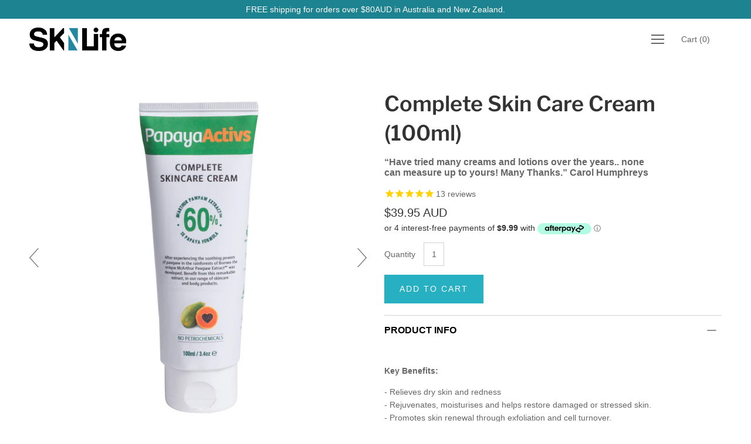

--- FILE ---
content_type: text/html; charset=utf-8
request_url: https://sknlife.com.au/products/complete-skincare-cream-100ml
body_size: 56741
content:
<!doctype html>
  <!--[if IE 8]><html class="no-js ie9 lt-ie9" lang="en"> <![endif]-->
  <!--[if IE 9 ]><html class="ie9 no-js"> <![endif]-->
  <!--[if !IE]><!--><html class="not-ie no-js"><!--<![endif]-->
  <head>
        
    <meta charset="utf-8">
    <meta http-equiv="X-UA-Compatible" content="IE=edge,chrome=1">

    
    
    
      <link rel="shortcut icon" href="//sknlife.com.au/cdn/shop/files/favicon_3c60afa3-ffd3-4db4-8f20-be5d0518e5ac_32x32.png?v=1613678976" type="image/png" />
    

    <!-- Title and description ================================================== -->
    <title>
    Complete Skin Care Cream (100ml) &ndash; SKNLife
    </title>

    
    <meta name="description" content="Key Benefits: - Relieves dry skin and redness- Rejuvenates, moisturises and helps restore damaged or stressed skin.- Promotes skin renewal through exfoliation and cell turnover.- Suitable for all dry, oily and combination skin types.- Highest Concentration of Pawpaw on the Market at 600mg/g (60%)- Biodegradable, Recycl">
    

    <!-- Helpers ================================================== -->
    <!-- /snippets/social-meta-tags.liquid -->




<meta property="og:site_name" content="SKNLife">
<meta property="og:url" content="https://sknlife.com.au/products/complete-skincare-cream-100ml">
<meta property="og:title" content="Complete Skin Care Cream (100ml)">
<meta property="og:type" content="product">
<meta property="og:description" content="Key Benefits: - Relieves dry skin and redness- Rejuvenates, moisturises and helps restore damaged or stressed skin.- Promotes skin renewal through exfoliation and cell turnover.- Suitable for all dry, oily and combination skin types.- Highest Concentration of Pawpaw on the Market at 600mg/g (60%)- Biodegradable, Recycl">

  <meta property="og:price:amount" content="39.95">
  <meta property="og:price:currency" content="AUD">

<meta property="og:image" content="http://sknlife.com.au/cdn/shop/products/9015_15-Square_1200x1200.jpg?v=1681702737"><meta property="og:image" content="http://sknlife.com.au/cdn/shop/products/PapayaActivs-FreeOf-White_1200x1200.jpg?v=1681702737"><meta property="og:image" content="http://sknlife.com.au/cdn/shop/products/PawpawBenefits-2_1200x1200.jpg?v=1681702737">
<meta property="og:image:secure_url" content="https://sknlife.com.au/cdn/shop/products/9015_15-Square_1200x1200.jpg?v=1681702737"><meta property="og:image:secure_url" content="https://sknlife.com.au/cdn/shop/products/PapayaActivs-FreeOf-White_1200x1200.jpg?v=1681702737"><meta property="og:image:secure_url" content="https://sknlife.com.au/cdn/shop/products/PawpawBenefits-2_1200x1200.jpg?v=1681702737">


<meta name="twitter:card" content="summary_large_image">
<meta name="twitter:title" content="Complete Skin Care Cream (100ml)">
<meta name="twitter:description" content="Key Benefits: - Relieves dry skin and redness- Rejuvenates, moisturises and helps restore damaged or stressed skin.- Promotes skin renewal through exfoliation and cell turnover.- Suitable for all dry, oily and combination skin types.- Highest Concentration of Pawpaw on the Market at 600mg/g (60%)- Biodegradable, Recycl">

    <link rel="canonical" href="https://sknlife.com.au/products/complete-skincare-cream-100ml">
    <meta name="viewport" content="width=device-width,initial-scale=1">

    <script>window.performance && window.performance.mark && window.performance.mark('shopify.content_for_header.start');</script><meta name="google-site-verification" content="2MXpGJYqoIjrhFG_RtP2GC06engYqP_3mxCGAYSKH2g">
<meta name="facebook-domain-verification" content="bn7qx8dgwc4sydi6bceze8o7w5xtaa">
<meta name="google-site-verification" content="0DTR1GXnv0Yq0YNEjXDila7O5_7N2FCfkNa1r2TRvtQ">
<meta id="shopify-digital-wallet" name="shopify-digital-wallet" content="/5513576548/digital_wallets/dialog">
<meta name="shopify-checkout-api-token" content="7a9adc9453506f2654431737ae47bd79">
<meta id="in-context-paypal-metadata" data-shop-id="5513576548" data-venmo-supported="false" data-environment="production" data-locale="en_US" data-paypal-v4="true" data-currency="AUD">
<link rel="alternate" type="application/json+oembed" href="https://sknlife.com.au/products/complete-skincare-cream-100ml.oembed">
<script async="async" src="/checkouts/internal/preloads.js?locale=en-AU"></script>
<link rel="preconnect" href="https://shop.app" crossorigin="anonymous">
<script async="async" src="https://shop.app/checkouts/internal/preloads.js?locale=en-AU&shop_id=5513576548" crossorigin="anonymous"></script>
<script id="apple-pay-shop-capabilities" type="application/json">{"shopId":5513576548,"countryCode":"AU","currencyCode":"AUD","merchantCapabilities":["supports3DS"],"merchantId":"gid:\/\/shopify\/Shop\/5513576548","merchantName":"SKNLife","requiredBillingContactFields":["postalAddress","email"],"requiredShippingContactFields":["postalAddress","email"],"shippingType":"shipping","supportedNetworks":["visa","masterCard","amex","jcb"],"total":{"type":"pending","label":"SKNLife","amount":"1.00"},"shopifyPaymentsEnabled":true,"supportsSubscriptions":true}</script>
<script id="shopify-features" type="application/json">{"accessToken":"7a9adc9453506f2654431737ae47bd79","betas":["rich-media-storefront-analytics"],"domain":"sknlife.com.au","predictiveSearch":true,"shopId":5513576548,"locale":"en"}</script>
<script>var Shopify = Shopify || {};
Shopify.shop = "sknlife.myshopify.com";
Shopify.locale = "en";
Shopify.currency = {"active":"AUD","rate":"1.0"};
Shopify.country = "AU";
Shopify.theme = {"name":"SKNLife - 1.0.4","id":132421189810,"schema_name":"Palo Alto","schema_version":"2.1.12","theme_store_id":null,"role":"main"};
Shopify.theme.handle = "null";
Shopify.theme.style = {"id":null,"handle":null};
Shopify.cdnHost = "sknlife.com.au/cdn";
Shopify.routes = Shopify.routes || {};
Shopify.routes.root = "/";</script>
<script type="module">!function(o){(o.Shopify=o.Shopify||{}).modules=!0}(window);</script>
<script>!function(o){function n(){var o=[];function n(){o.push(Array.prototype.slice.apply(arguments))}return n.q=o,n}var t=o.Shopify=o.Shopify||{};t.loadFeatures=n(),t.autoloadFeatures=n()}(window);</script>
<script>
  window.ShopifyPay = window.ShopifyPay || {};
  window.ShopifyPay.apiHost = "shop.app\/pay";
  window.ShopifyPay.redirectState = null;
</script>
<script id="shop-js-analytics" type="application/json">{"pageType":"product"}</script>
<script defer="defer" async type="module" src="//sknlife.com.au/cdn/shopifycloud/shop-js/modules/v2/client.init-shop-cart-sync_BdyHc3Nr.en.esm.js"></script>
<script defer="defer" async type="module" src="//sknlife.com.au/cdn/shopifycloud/shop-js/modules/v2/chunk.common_Daul8nwZ.esm.js"></script>
<script type="module">
  await import("//sknlife.com.au/cdn/shopifycloud/shop-js/modules/v2/client.init-shop-cart-sync_BdyHc3Nr.en.esm.js");
await import("//sknlife.com.au/cdn/shopifycloud/shop-js/modules/v2/chunk.common_Daul8nwZ.esm.js");

  window.Shopify.SignInWithShop?.initShopCartSync?.({"fedCMEnabled":true,"windoidEnabled":true});

</script>
<script>
  window.Shopify = window.Shopify || {};
  if (!window.Shopify.featureAssets) window.Shopify.featureAssets = {};
  window.Shopify.featureAssets['shop-js'] = {"shop-cart-sync":["modules/v2/client.shop-cart-sync_QYOiDySF.en.esm.js","modules/v2/chunk.common_Daul8nwZ.esm.js"],"init-fed-cm":["modules/v2/client.init-fed-cm_DchLp9rc.en.esm.js","modules/v2/chunk.common_Daul8nwZ.esm.js"],"shop-button":["modules/v2/client.shop-button_OV7bAJc5.en.esm.js","modules/v2/chunk.common_Daul8nwZ.esm.js"],"init-windoid":["modules/v2/client.init-windoid_DwxFKQ8e.en.esm.js","modules/v2/chunk.common_Daul8nwZ.esm.js"],"shop-cash-offers":["modules/v2/client.shop-cash-offers_DWtL6Bq3.en.esm.js","modules/v2/chunk.common_Daul8nwZ.esm.js","modules/v2/chunk.modal_CQq8HTM6.esm.js"],"shop-toast-manager":["modules/v2/client.shop-toast-manager_CX9r1SjA.en.esm.js","modules/v2/chunk.common_Daul8nwZ.esm.js"],"init-shop-email-lookup-coordinator":["modules/v2/client.init-shop-email-lookup-coordinator_UhKnw74l.en.esm.js","modules/v2/chunk.common_Daul8nwZ.esm.js"],"pay-button":["modules/v2/client.pay-button_DzxNnLDY.en.esm.js","modules/v2/chunk.common_Daul8nwZ.esm.js"],"avatar":["modules/v2/client.avatar_BTnouDA3.en.esm.js"],"init-shop-cart-sync":["modules/v2/client.init-shop-cart-sync_BdyHc3Nr.en.esm.js","modules/v2/chunk.common_Daul8nwZ.esm.js"],"shop-login-button":["modules/v2/client.shop-login-button_D8B466_1.en.esm.js","modules/v2/chunk.common_Daul8nwZ.esm.js","modules/v2/chunk.modal_CQq8HTM6.esm.js"],"init-customer-accounts-sign-up":["modules/v2/client.init-customer-accounts-sign-up_C8fpPm4i.en.esm.js","modules/v2/client.shop-login-button_D8B466_1.en.esm.js","modules/v2/chunk.common_Daul8nwZ.esm.js","modules/v2/chunk.modal_CQq8HTM6.esm.js"],"init-shop-for-new-customer-accounts":["modules/v2/client.init-shop-for-new-customer-accounts_CVTO0Ztu.en.esm.js","modules/v2/client.shop-login-button_D8B466_1.en.esm.js","modules/v2/chunk.common_Daul8nwZ.esm.js","modules/v2/chunk.modal_CQq8HTM6.esm.js"],"init-customer-accounts":["modules/v2/client.init-customer-accounts_dRgKMfrE.en.esm.js","modules/v2/client.shop-login-button_D8B466_1.en.esm.js","modules/v2/chunk.common_Daul8nwZ.esm.js","modules/v2/chunk.modal_CQq8HTM6.esm.js"],"shop-follow-button":["modules/v2/client.shop-follow-button_CkZpjEct.en.esm.js","modules/v2/chunk.common_Daul8nwZ.esm.js","modules/v2/chunk.modal_CQq8HTM6.esm.js"],"lead-capture":["modules/v2/client.lead-capture_BntHBhfp.en.esm.js","modules/v2/chunk.common_Daul8nwZ.esm.js","modules/v2/chunk.modal_CQq8HTM6.esm.js"],"checkout-modal":["modules/v2/client.checkout-modal_CfxcYbTm.en.esm.js","modules/v2/chunk.common_Daul8nwZ.esm.js","modules/v2/chunk.modal_CQq8HTM6.esm.js"],"shop-login":["modules/v2/client.shop-login_Da4GZ2H6.en.esm.js","modules/v2/chunk.common_Daul8nwZ.esm.js","modules/v2/chunk.modal_CQq8HTM6.esm.js"],"payment-terms":["modules/v2/client.payment-terms_MV4M3zvL.en.esm.js","modules/v2/chunk.common_Daul8nwZ.esm.js","modules/v2/chunk.modal_CQq8HTM6.esm.js"]};
</script>
<script>(function() {
  var isLoaded = false;
  function asyncLoad() {
    if (isLoaded) return;
    isLoaded = true;
    var urls = ["https:\/\/js.smile.io\/v1\/smile-shopify.js?shop=sknlife.myshopify.com","https:\/\/cdn1.stamped.io\/files\/widget.min.js?shop=sknlife.myshopify.com","https:\/\/chimpstatic.com\/mcjs-connected\/js\/users\/b2791101ead198b943bfa3d2d\/eb3f9568049cce0b4f68987bc.js?shop=sknlife.myshopify.com","https:\/\/sellup.herokuapp.com\/upseller.js?shop=sknlife.myshopify.com","https:\/\/sellup.herokuapp.com\/kartifyjs\/kartify.js?shop=sknlife.myshopify.com","https:\/\/static.klaviyo.com\/onsite\/js\/NrybJk\/klaviyo.js?company_id=NrybJk\u0026shop=sknlife.myshopify.com"];
    for (var i = 0; i < urls.length; i++) {
      var s = document.createElement('script');
      s.type = 'text/javascript';
      s.async = true;
      s.src = urls[i];
      var x = document.getElementsByTagName('script')[0];
      x.parentNode.insertBefore(s, x);
    }
  };
  if(window.attachEvent) {
    window.attachEvent('onload', asyncLoad);
  } else {
    window.addEventListener('load', asyncLoad, false);
  }
})();</script>
<script id="__st">var __st={"a":5513576548,"offset":28800,"reqid":"67723dd0-f3fc-4ca4-b8b8-63ebc11dd168-1769018530","pageurl":"sknlife.com.au\/products\/complete-skincare-cream-100ml","u":"b85475b6d666","p":"product","rtyp":"product","rid":3040621363300};</script>
<script>window.ShopifyPaypalV4VisibilityTracking = true;</script>
<script id="captcha-bootstrap">!function(){'use strict';const t='contact',e='account',n='new_comment',o=[[t,t],['blogs',n],['comments',n],[t,'customer']],c=[[e,'customer_login'],[e,'guest_login'],[e,'recover_customer_password'],[e,'create_customer']],r=t=>t.map((([t,e])=>`form[action*='/${t}']:not([data-nocaptcha='true']) input[name='form_type'][value='${e}']`)).join(','),a=t=>()=>t?[...document.querySelectorAll(t)].map((t=>t.form)):[];function s(){const t=[...o],e=r(t);return a(e)}const i='password',u='form_key',d=['recaptcha-v3-token','g-recaptcha-response','h-captcha-response',i],f=()=>{try{return window.sessionStorage}catch{return}},m='__shopify_v',_=t=>t.elements[u];function p(t,e,n=!1){try{const o=window.sessionStorage,c=JSON.parse(o.getItem(e)),{data:r}=function(t){const{data:e,action:n}=t;return t[m]||n?{data:e,action:n}:{data:t,action:n}}(c);for(const[e,n]of Object.entries(r))t.elements[e]&&(t.elements[e].value=n);n&&o.removeItem(e)}catch(o){console.error('form repopulation failed',{error:o})}}const l='form_type',E='cptcha';function T(t){t.dataset[E]=!0}const w=window,h=w.document,L='Shopify',v='ce_forms',y='captcha';let A=!1;((t,e)=>{const n=(g='f06e6c50-85a8-45c8-87d0-21a2b65856fe',I='https://cdn.shopify.com/shopifycloud/storefront-forms-hcaptcha/ce_storefront_forms_captcha_hcaptcha.v1.5.2.iife.js',D={infoText:'Protected by hCaptcha',privacyText:'Privacy',termsText:'Terms'},(t,e,n)=>{const o=w[L][v],c=o.bindForm;if(c)return c(t,g,e,D).then(n);var r;o.q.push([[t,g,e,D],n]),r=I,A||(h.body.append(Object.assign(h.createElement('script'),{id:'captcha-provider',async:!0,src:r})),A=!0)});var g,I,D;w[L]=w[L]||{},w[L][v]=w[L][v]||{},w[L][v].q=[],w[L][y]=w[L][y]||{},w[L][y].protect=function(t,e){n(t,void 0,e),T(t)},Object.freeze(w[L][y]),function(t,e,n,w,h,L){const[v,y,A,g]=function(t,e,n){const i=e?o:[],u=t?c:[],d=[...i,...u],f=r(d),m=r(i),_=r(d.filter((([t,e])=>n.includes(e))));return[a(f),a(m),a(_),s()]}(w,h,L),I=t=>{const e=t.target;return e instanceof HTMLFormElement?e:e&&e.form},D=t=>v().includes(t);t.addEventListener('submit',(t=>{const e=I(t);if(!e)return;const n=D(e)&&!e.dataset.hcaptchaBound&&!e.dataset.recaptchaBound,o=_(e),c=g().includes(e)&&(!o||!o.value);(n||c)&&t.preventDefault(),c&&!n&&(function(t){try{if(!f())return;!function(t){const e=f();if(!e)return;const n=_(t);if(!n)return;const o=n.value;o&&e.removeItem(o)}(t);const e=Array.from(Array(32),(()=>Math.random().toString(36)[2])).join('');!function(t,e){_(t)||t.append(Object.assign(document.createElement('input'),{type:'hidden',name:u})),t.elements[u].value=e}(t,e),function(t,e){const n=f();if(!n)return;const o=[...t.querySelectorAll(`input[type='${i}']`)].map((({name:t})=>t)),c=[...d,...o],r={};for(const[a,s]of new FormData(t).entries())c.includes(a)||(r[a]=s);n.setItem(e,JSON.stringify({[m]:1,action:t.action,data:r}))}(t,e)}catch(e){console.error('failed to persist form',e)}}(e),e.submit())}));const S=(t,e)=>{t&&!t.dataset[E]&&(n(t,e.some((e=>e===t))),T(t))};for(const o of['focusin','change'])t.addEventListener(o,(t=>{const e=I(t);D(e)&&S(e,y())}));const B=e.get('form_key'),M=e.get(l),P=B&&M;t.addEventListener('DOMContentLoaded',(()=>{const t=y();if(P)for(const e of t)e.elements[l].value===M&&p(e,B);[...new Set([...A(),...v().filter((t=>'true'===t.dataset.shopifyCaptcha))])].forEach((e=>S(e,t)))}))}(h,new URLSearchParams(w.location.search),n,t,e,['guest_login'])})(!0,!0)}();</script>
<script integrity="sha256-4kQ18oKyAcykRKYeNunJcIwy7WH5gtpwJnB7kiuLZ1E=" data-source-attribution="shopify.loadfeatures" defer="defer" src="//sknlife.com.au/cdn/shopifycloud/storefront/assets/storefront/load_feature-a0a9edcb.js" crossorigin="anonymous"></script>
<script crossorigin="anonymous" defer="defer" src="//sknlife.com.au/cdn/shopifycloud/storefront/assets/shopify_pay/storefront-65b4c6d7.js?v=20250812"></script>
<script data-source-attribution="shopify.dynamic_checkout.dynamic.init">var Shopify=Shopify||{};Shopify.PaymentButton=Shopify.PaymentButton||{isStorefrontPortableWallets:!0,init:function(){window.Shopify.PaymentButton.init=function(){};var t=document.createElement("script");t.src="https://sknlife.com.au/cdn/shopifycloud/portable-wallets/latest/portable-wallets.en.js",t.type="module",document.head.appendChild(t)}};
</script>
<script data-source-attribution="shopify.dynamic_checkout.buyer_consent">
  function portableWalletsHideBuyerConsent(e){var t=document.getElementById("shopify-buyer-consent"),n=document.getElementById("shopify-subscription-policy-button");t&&n&&(t.classList.add("hidden"),t.setAttribute("aria-hidden","true"),n.removeEventListener("click",e))}function portableWalletsShowBuyerConsent(e){var t=document.getElementById("shopify-buyer-consent"),n=document.getElementById("shopify-subscription-policy-button");t&&n&&(t.classList.remove("hidden"),t.removeAttribute("aria-hidden"),n.addEventListener("click",e))}window.Shopify?.PaymentButton&&(window.Shopify.PaymentButton.hideBuyerConsent=portableWalletsHideBuyerConsent,window.Shopify.PaymentButton.showBuyerConsent=portableWalletsShowBuyerConsent);
</script>
<script data-source-attribution="shopify.dynamic_checkout.cart.bootstrap">document.addEventListener("DOMContentLoaded",(function(){function t(){return document.querySelector("shopify-accelerated-checkout-cart, shopify-accelerated-checkout")}if(t())Shopify.PaymentButton.init();else{new MutationObserver((function(e,n){t()&&(Shopify.PaymentButton.init(),n.disconnect())})).observe(document.body,{childList:!0,subtree:!0})}}));
</script>
<link id="shopify-accelerated-checkout-styles" rel="stylesheet" media="screen" href="https://sknlife.com.au/cdn/shopifycloud/portable-wallets/latest/accelerated-checkout-backwards-compat.css" crossorigin="anonymous">
<style id="shopify-accelerated-checkout-cart">
        #shopify-buyer-consent {
  margin-top: 1em;
  display: inline-block;
  width: 100%;
}

#shopify-buyer-consent.hidden {
  display: none;
}

#shopify-subscription-policy-button {
  background: none;
  border: none;
  padding: 0;
  text-decoration: underline;
  font-size: inherit;
  cursor: pointer;
}

#shopify-subscription-policy-button::before {
  box-shadow: none;
}

      </style>

<script>window.performance && window.performance.mark && window.performance.mark('shopify.content_for_header.end');</script>

    <!-- CSS ================================================== -->
    <link href="//sknlife.com.au/cdn/shop/t/7/assets/theme.scss.css?v=59385180030850755161759333093" rel="stylesheet" type="text/css" media="all" />
    <link href="//sknlife.com.au/cdn/shop/t/7/assets/custom.scss.css?v=32805323963988781711681706911" rel="stylesheet" type="text/css" media="all" />
    <link rel="stylesheet" href="https://cdnjs.cloudflare.com/ajax/libs/twitter-bootstrap/4.3.1/css/bootstrap-grid.min.css" />

    <noscript>
      <style>
      .block-body {display: none !important;}
      </style>
    </noscript>

    <!-- Header hook for plugins ================================================== -->
    <!-- /snippets/oldIE-js.liquid -->



<!-- Old IE -->

<!--[if lt IE 9]>
<script src="//html5shiv.googlecode.com/svn/trunk/html5.js" type="text/javascript"></script>
<script src="//sknlife.com.au/cdn/shop/t/7/assets/respond.min.js?v=52248677837542619231680157329" type="text/javascript"></script>
<link href="//sknlife.com.au/cdn/shop/t/7/assets/respond-proxy.html" id="respond-proxy" rel="respond-proxy" />
<link href="//sknlife.com.au/search?q=cd9fd4a7a77770f7652c7e612182b6ed" id="respond-redirect" rel="respond-redirect" />
<script src="//sknlife.com.au/search?q=cd9fd4a7a77770f7652c7e612182b6ed" type="text/javascript"></script>
<![endif]-->
<!--[if (lte IE 9) ]>
<script src="//sknlife.com.au/cdn/shop/t/7/assets/match-media.min.js?v=159635276924582161481680157329" type="text/javascript"></script>
<script src="//sknlife.com.au/cdn/shop/t/7/assets/matchMedia.addListener.js?v=119002121768420123661680157329" type="text/javascript"></script>
<![endif]-->
<script src="//ajax.googleapis.com/ajax/libs/webfont/1/webfont.js" type="text/javascript"></script>
<script src="//ajax.googleapis.com/ajax/libs/jquery/3.1.0/jquery.min.js" type="text/javascript"></script>
<script>window.lazySizesConfig = window.lazySizesConfig || {};</script>
<script src="//sknlife.com.au/cdn/shop/t/7/assets/lazysizes.js?v=62480953726719776521680157329" async=""></script>



<script> 
/* Modernizr 2.8.3 (Custom Build) | MIT & BSD
 */
;window.Modernizr=function(a,b,c){function z(a){j.cssText=a}function A(a,b){return z(m.join(a+";")+(b||""))}function B(a,b){return typeof a===b}function C(a,b){return!!~(""+a).indexOf(b)}function D(a,b){for(var d in a){var e=a[d];if(!C(e,"-")&&j[e]!==c)return b=="pfx"?e:!0}return!1}function E(a,b,d){for(var e in a){var f=b[a[e]];if(f!==c)return d===!1?a[e]:B(f,"function")?f.bind(d||b):f}return!1}function F(a,b,c){var d=a.charAt(0).toUpperCase()+a.slice(1),e=(a+" "+o.join(d+" ")+d).split(" ");return B(b,"string")||B(b,"undefined")?D(e,b):(e=(a+" "+p.join(d+" ")+d).split(" "),E(e,b,c))}var d="2.8.3",e={},f=!0,g=b.documentElement,h="modernizr",i=b.createElement(h),j=i.style,k,l={}.toString,m=" -webkit- -moz- -o- -ms- ".split(" "),n="Webkit Moz O ms",o=n.split(" "),p=n.toLowerCase().split(" "),q={},r={},s={},t=[],u=t.slice,v,w=function(a,c,d,e){var f,i,j,k,l=b.createElement("div"),m=b.body,n=m||b.createElement("body");if(parseInt(d,10))while(d--)j=b.createElement("div"),j.id=e?e[d]:h+(d+1),l.appendChild(j);return f=["&#173;",'<style id="s',h,'">',a,"</style>"].join(""),l.id=h,(m?l:n).innerHTML+=f,n.appendChild(l),m||(n.style.background="",n.style.overflow="hidden",k=g.style.overflow,g.style.overflow="hidden",g.appendChild(n)),i=c(l,a),m?l.parentNode.removeChild(l):(n.parentNode.removeChild(n),g.style.overflow=k),!!i},x={}.hasOwnProperty,y;!B(x,"undefined")&&!B(x.call,"undefined")?y=function(a,b){return x.call(a,b)}:y=function(a,b){return b in a&&B(a.constructor.prototype[b],"undefined")},Function.prototype.bind||(Function.prototype.bind=function(b){var c=this;if(typeof c!="function")throw new TypeError;var d=u.call(arguments,1),e=function(){if(this instanceof e){var a=function(){};a.prototype=c.prototype;var f=new a,g=c.apply(f,d.concat(u.call(arguments)));return Object(g)===g?g:f}return c.apply(b,d.concat(u.call(arguments)))};return e}),q.touch=function(){var c;return"ontouchstart"in a||a.DocumentTouch&&b instanceof DocumentTouch?c=!0:w(["@media (",m.join("touch-enabled),("),h,")","{#modernizr{top:9px;position:absolute}}"].join(""),function(a){c=a.offsetTop===9}),c},q.csstransforms=function(){return!!F("transform")},q.csstransforms3d=function(){var a=!!F("perspective");return a&&"webkitPerspective"in g.style&&w("@media (transform-3d),(-webkit-transform-3d){#modernizr{left:9px;position:absolute;height:3px;}}",function(b,c){a=b.offsetLeft===9&&b.offsetHeight===3}),a},q.fontface=function(){var a;return w('@font-face {font-family:"font";src:url("https://")}',function(c,d){var e=b.getElementById("smodernizr"),f=e.sheet||e.styleSheet,g=f?f.cssRules&&f.cssRules[0]?f.cssRules[0].cssText:f.cssText||"":"";a=/src/i.test(g)&&g.indexOf(d.split(" ")[0])===0}),a};for(var G in q)y(q,G)&&(v=G.toLowerCase(),e[v]=q[G](),t.push((e[v]?"":"no-")+v));return e.addTest=function(a,b){if(typeof a=="object")for(var d in a)y(a,d)&&e.addTest(d,a[d]);else{a=a.toLowerCase();if(e[a]!==c)return e;b=typeof b=="function"?b():b,typeof f!="undefined"&&f&&(g.className+=" supports-"+(b?"":"no-")+a),e[a]=b}return e},z(""),i=k=null,e._version=d,e._prefixes=m,e._domPrefixes=p,e._cssomPrefixes=o,e.testProp=function(a){return D([a])},e.testAllProps=F,e.testStyles=w,g.className=g.className.replace(/(^|\s)no-js(\s|$)/,"$1$2")+(f?" supports-js supports-"+t.join(" supports-"):""),e}(this,this.document);

/*!
 * enquire.js v2.1.2 - Awesome Media Queries in JavaScript
 * Copyright (c) 2014 Nick Williams - http://wicky.nillia.ms/enquire.js
 * License: MIT (http://www.opensource.org/licenses/mit-license.php)
 */

!function(a,b,c){var d=window.matchMedia;"undefined"!=typeof module&&module.exports?module.exports=c(d):"function"==typeof define&&define.amd?define(function(){return b[a]=c(d)}):b[a]=c(d)}("enquire",this,function(a){"use strict";function b(a,b){var c,d=0,e=a.length;for(d;e>d&&(c=b(a[d],d),c!==!1);d++);}function c(a){return"[object Array]"===Object.prototype.toString.apply(a)}function d(a){return"function"==typeof a}function e(a){this.options=a,!a.deferSetup&&this.setup()}function f(b,c){this.query=b,this.isUnconditional=c,this.handlers=[],this.mql=a(b);var d=this;this.listener=function(a){d.mql=a,d.assess()},this.mql.addListener(this.listener)}function g(){if(!a)throw new Error("matchMedia not present, legacy browsers require a polyfill");this.queries={},this.browserIsIncapable=!a("only all").matches}return e.prototype={setup:function(){this.options.setup&&this.options.setup(),this.initialised=!0},on:function(){!this.initialised&&this.setup(),this.options.match&&this.options.match()},off:function(){this.options.unmatch&&this.options.unmatch()},destroy:function(){this.options.destroy?this.options.destroy():this.off()},equals:function(a){return this.options===a||this.options.match===a}},f.prototype={addHandler:function(a){var b=new e(a);this.handlers.push(b),this.matches()&&b.on()},removeHandler:function(a){var c=this.handlers;b(c,function(b,d){return b.equals(a)?(b.destroy(),!c.splice(d,1)):void 0})},matches:function(){return this.mql.matches||this.isUnconditional},clear:function(){b(this.handlers,function(a){a.destroy()}),this.mql.removeListener(this.listener),this.handlers.length=0},assess:function(){var a=this.matches()?"on":"off";b(this.handlers,function(b){b[a]()})}},g.prototype={register:function(a,e,g){var h=this.queries,i=g&&this.browserIsIncapable;return h[a]||(h[a]=new f(a,i)),d(e)&&(e={match:e}),c(e)||(e=[e]),b(e,function(b){d(b)&&(b={match:b}),h[a].addHandler(b)}),this},unregister:function(a,b){var c=this.queries[a];return c&&(b?c.removeHandler(b):(c.clear(),delete this.queries[a])),this}},new g});

/*!
 * imagesLoaded PACKAGED v4.1.0
 * JavaScript is all like "You images are done yet or what?"
 * MIT License
 */

!function(t,e){"function"==typeof define&&define.amd?define("ev-emitter/ev-emitter",e):"object"==typeof module&&module.exports?module.exports=e():t.EvEmitter=e()}(this,function(){function t(){}var e=t.prototype;return e.on=function(t,e){if(t&&e){var i=this._events=this._events||{},n=i[t]=i[t]||[];return-1==n.indexOf(e)&&n.push(e),this}},e.once=function(t,e){if(t&&e){this.on(t,e);var i=this._onceEvents=this._onceEvents||{},n=i[t]=i[t]||[];return n[e]=!0,this}},e.off=function(t,e){var i=this._events&&this._events[t];if(i&&i.length){var n=i.indexOf(e);return-1!=n&&i.splice(n,1),this}},e.emitEvent=function(t,e){var i=this._events&&this._events[t];if(i&&i.length){var n=0,o=i[n];e=e||[];for(var r=this._onceEvents&&this._onceEvents[t];o;){var s=r&&r[o];s&&(this.off(t,o),delete r[o]),o.apply(this,e),n+=s?0:1,o=i[n]}return this}},t}),function(t,e){"use strict";"function"==typeof define&&define.amd?define(["ev-emitter/ev-emitter"],function(i){return e(t,i)}):"object"==typeof module&&module.exports?module.exports=e(t,require("ev-emitter")):t.imagesLoaded=e(t,t.EvEmitter)}(window,function(t,e){function i(t,e){for(var i in e)t[i]=e[i];return t}function n(t){var e=[];if(Array.isArray(t))e=t;else if("number"==typeof t.length)for(var i=0;i<t.length;i++)e.push(t[i]);else e.push(t);return e}function o(t,e,r){return this instanceof o?("string"==typeof t&&(t=document.querySelectorAll(t)),this.elements=n(t),this.options=i({},this.options),"function"==typeof e?r=e:i(this.options,e),r&&this.on("always",r),this.getImages(),h&&(this.jqDeferred=new h.Deferred),void setTimeout(function(){this.check()}.bind(this))):new o(t,e,r)}function r(t){this.img=t}function s(t,e){this.url=t,this.element=e,this.img=new Image}var h=t.jQuery,a=t.console;o.prototype=Object.create(e.prototype),o.prototype.options={},o.prototype.getImages=function(){this.images=[],this.elements.forEach(this.addElementImages,this)},o.prototype.addElementImages=function(t){"IMG"==t.nodeName&&this.addImage(t),this.options.background===!0&&this.addElementBackgroundImages(t);var e=t.nodeType;if(e&&d[e]){for(var i=t.querySelectorAll("img"),n=0;n<i.length;n++){var o=i[n];this.addImage(o)}if("string"==typeof this.options.background){var r=t.querySelectorAll(this.options.background);for(n=0;n<r.length;n++){var s=r[n];this.addElementBackgroundImages(s)}}}};var d={1:!0,9:!0,11:!0};return o.prototype.addElementBackgroundImages=function(t){var e=getComputedStyle(t);if(e)for(var i=/url\((['"])?(.*?)\1\)/gi,n=i.exec(e.backgroundImage);null!==n;){var o=n&&n[2];o&&this.addBackground(o,t),n=i.exec(e.backgroundImage)}},o.prototype.addImage=function(t){var e=new r(t);this.images.push(e)},o.prototype.addBackground=function(t,e){var i=new s(t,e);this.images.push(i)},o.prototype.check=function(){function t(t,i,n){setTimeout(function(){e.progress(t,i,n)})}var e=this;return this.progressedCount=0,this.hasAnyBroken=!1,this.images.length?void this.images.forEach(function(e){e.once("progress",t),e.check()}):void this.complete()},o.prototype.progress=function(t,e,i){this.progressedCount++,this.hasAnyBroken=this.hasAnyBroken||!t.isLoaded,this.emitEvent("progress",[this,t,e]),this.jqDeferred&&this.jqDeferred.notify&&this.jqDeferred.notify(this,t),this.progressedCount==this.images.length&&this.complete(),this.options.debug&&a&&a.log("progress: "+i,t,e)},o.prototype.complete=function(){var t=this.hasAnyBroken?"fail":"done";if(this.isComplete=!0,this.emitEvent(t,[this]),this.emitEvent("always",[this]),this.jqDeferred){var e=this.hasAnyBroken?"reject":"resolve";this.jqDeferred[e](this)}},r.prototype=Object.create(e.prototype),r.prototype.check=function(){var t=this.getIsImageComplete();return t?void this.confirm(0!==this.img.naturalWidth,"naturalWidth"):(this.proxyImage=new Image,this.proxyImage.addEventListener("load",this),this.proxyImage.addEventListener("error",this),this.img.addEventListener("load",this),this.img.addEventListener("error",this),void(this.proxyImage.src=this.img.src))},r.prototype.getIsImageComplete=function(){return this.img.complete&&void 0!==this.img.naturalWidth},r.prototype.confirm=function(t,e){this.isLoaded=t,this.emitEvent("progress",[this,this.img,e])},r.prototype.handleEvent=function(t){var e="on"+t.type;this[e]&&this[e](t)},r.prototype.onload=function(){this.confirm(!0,"onload"),this.unbindEvents()},r.prototype.onerror=function(){this.confirm(!1,"onerror"),this.unbindEvents()},r.prototype.unbindEvents=function(){this.proxyImage.removeEventListener("load",this),this.proxyImage.removeEventListener("error",this),this.img.removeEventListener("load",this),this.img.removeEventListener("error",this)},s.prototype=Object.create(r.prototype),s.prototype.check=function(){this.img.addEventListener("load",this),this.img.addEventListener("error",this),this.img.src=this.url;var t=this.getIsImageComplete();t&&(this.confirm(0!==this.img.naturalWidth,"naturalWidth"),this.unbindEvents())},s.prototype.unbindEvents=function(){this.img.removeEventListener("load",this),this.img.removeEventListener("error",this)},s.prototype.confirm=function(t,e){this.isLoaded=t,this.emitEvent("progress",[this,this.element,e])},o.makeJQueryPlugin=function(e){e=e||t.jQuery,e&&(h=e,h.fn.imagesLoaded=function(t,e){var i=new o(this,t,e);return i.jqDeferred.promise(h(this))})},o.makeJQueryPlugin(),o});

window.PaloAlto = window.PaloAlto || {};

</script>
     <!-- "snippets/shogun-head.liquid" was not rendered, the associated app was uninstalled -->

    
  
 

<script>
window.mlvedaShopCurrency = "AUD";
window.shopCurrency = "AUD";
window.supported_currencies = "USD CAD AUD GBP EUR INR JPY";
</script>
<script src="https://cdnjs.cloudflare.com/ajax/libs/jquery/3.2.1/jquery.min.js"></script>
<script src="https://kit.fontawesome.com/31b9c25252.js" crossorigin="anonymous"></script>

<!-- Start of LittledataLayer -->

<meta name="referrer" content="no-referrer-when-downgrade"/>
<script async src="https://www.googletagmanager.com/gtag/js?id=UA-200272154-1" data-ot-ignore></script>



<script name="littledata-tracking-tag" data-ot-ignore>
(function(){
	/* Data layer for Google Analytics by Littledata app */
	/* Version v10.0.0 */

	LittledataLayer = {
    "version":"v10.0.0",
    "transactionWatcherURL":"https://transactions.littledata.io",
    "referralExclusion":"/(paypal|visa|MasterCard|clicksafe|arcot\\.com|geschuetzteinkaufen|checkout\\.shopify\\.com|checkout\\.rechargeapps\\.com|portal\\.afterpay\\.com|payfort)/",
    "googleSignals":true,
    "anonymizeIp":true,
    "productClicks":true,
    "persistentUserId":true,
    "hideBranding":false,
    "ecommerce":{"currencyCode":"AUD",
    "impressions":[]},
    "pageType":"product",
    "uniqueIdentifierForOrders":"orderName",
    "uniqueIdentifierForOrdersUpdatedAt":"2021-08-02T03:23:34.124Z",
    "webPropertyId":"UA-200272154-1"
}

	
	})();
</script>
<script async type="text/javascript" src="https://master-shopify-tracker.s3.amazonaws.com/colibrius-g.js"></script>




<!-- End of LittledataLayer -->

    <script>
    
      
    window.ufeStore = {
      collections: [118219243620,118217080932],
      tags: 'Face,SKN Activs,spo-default,spo-enabled'.split(','),
      selectedVariantId: 25171045548132,
      moneyFormat: "\u003cspan class=money\u003e${{amount}}\u003c\/span\u003e",
      moneyFormatWithCurrency: "\u003cspan class=money\u003e${{amount}} AUD\u003c\/span\u003e",
      currency: "AUD",
      customerId: null,
      productAvailable: true,
      productMapping: []
    }
    
    
      window.ufeStore.cartTotal = 0;
      
    
    
    
    window.isUfeInstalled = false;
    function ufeScriptLoader(scriptUrl) {
        var element = document.createElement('script');
        element.src = scriptUrl;
        element.type = 'text/javascript';
        document.getElementsByTagName('head')[0].appendChild(element);
    }
    if(window.isUfeInstalled) console.log('%c UFE: Funnel Engines ⚡️ Full Throttle  🦾😎!', 'font-weight: bold; letter-spacing: 2px; font-family: system-ui, -apple-system, BlinkMacSystemFont, "Segoe UI", "Roboto", "Oxygen", "Ubuntu", Arial, sans-serif;font-size: 20px;color: rgb(25, 124, 255); text-shadow: 2px 2px 0 rgb(62, 246, 255)');
    if(!('noModule' in HTMLScriptElement.prototype) && window.isUfeInstalled) {
        ufeScriptLoader('https://ufe.helixo.co/scripts/sdk.es5.min.js');
        console.log('UFE: ES5 Script Loading');
    }
    </script>
    
    
    <!-- BEGIN app block: shopify://apps/beast-currency-converter/blocks/doubly/267afa86-a419-4d5b-a61b-556038e7294d -->


	<script>
		var DoublyGlobalCurrency, catchXHR = true, bccAppVersion = 1;
       	var DoublyGlobal = {
			theme : 'flags_theme',
			spanClass : 'money',
			cookieName : '_g1556172561',
			ratesUrl :  'https://init.grizzlyapps.com/9e32c84f0db4f7b1eb40c32bdb0bdea9',
			geoUrl : 'https://currency.grizzlyapps.com/83d400c612f9a099fab8f76dcab73a48',
			shopCurrency : 'AUD',
            allowedCurrencies : '["AUD","CNY","USD","EUR","GBP"]',
			countriesJSON : '[]',
			currencyMessage : 'All orders are processed in AUD. While the content of your cart is currently displayed in <span class="selected-currency"></span>, you will checkout using AUD at the most current exchange rate.',
            currencyFormat : 'money_with_currency_format',
			euroFormat : 'amount',
            removeDecimals : 0,
            roundDecimals : 0,
            roundTo : '99',
            autoSwitch : 0,
			showPriceOnHover : 0,
            showCurrencyMessage : false,
			hideConverter : '',
			forceJqueryLoad : false,
			beeketing : true,
			themeScript : '',
			customerScriptBefore : '',
			customerScriptAfter : '',
			debug: false
		};

		<!-- inline script: fixes + various plugin js functions -->
		DoublyGlobal.themeScript = "if(DoublyGlobal.debug) debugger;dbGenericFixes=true; \/* hide generic *\/ if(window.location.href.indexOf('\/checkouts') != -1 || window.location.href.indexOf('\/password') != -1 || window.location.href.indexOf('\/orders') != -1) { const doublyStylesHide = document.createElement('style'); doublyStylesHide.textContent = ` .doubly-float, .doubly-wrapper { display:none !important; } `; document.head.appendChild(doublyStylesHide); } \/* generic code to add money, message, convert with retry *\/ function genericConvert(){ if (typeof doublyAddMessage !== 'undefined') doublyAddMessage(); if (typeof doublyAddMoney !== 'undefined') doublyAddMoney(); DoublyCurrency.convertAll(); initExtraFeatures(); } window.doublyChangeEvent = function(e) { var numRetries = (typeof doublyIntervalTries !== 'undefined' ? doublyIntervalTries : 6); var timeout = (typeof doublyIntervalTime !== 'undefined' ? doublyIntervalTime : 400); clearInterval(window.doublyInterval); \/* quick convert *\/ setTimeout(genericConvert, 50); \/* retry *\/ window.doublyInterval = setInterval(function() { try{ genericConvert(); } catch (e) { clearInterval(window.doublyInterval); } if (numRetries-- <= 0) clearInterval(window.doublyInterval); }, timeout); }; \/* bind events *\/ ['mouseup', 'change', 'input', 'scroll'].forEach(function(event) { document.removeEventListener(event, doublyChangeEvent); document.addEventListener(event, doublyChangeEvent); }); \/* for ajax cart *\/ jQueryGrizzly(document).unbind('ajaxComplete.doublyGenericFix'); jQueryGrizzly(document).bind('ajaxComplete.doublyGenericFix', doublyChangeEvent);";
                    DoublyGlobal.initNiceSelect = function(){
                        !function(e) {
                            e.fn.niceSelect = function() {
                                this.each(function() {
                                    var s = e(this);
                                    var t = s.next()
                                    , n = s.find('option')
                                    , a = s.find('option:selected');
                                    t.find('.current').html('<span class="flags flags-' + a.data('country') + '"></span> &nbsp;' + a.data('display') || a.text());
                                }),
                                e(document).off('.nice_select'),
                                e(document).on('click.nice_select', '.doubly-nice-select.doubly-nice-select', function(s) {
                                    var t = e(this);
                                    e('.doubly-nice-select').not(t).removeClass('open'),
                                    t.toggleClass('open'),
                                    t.hasClass('open') ? (t.find('.option'),
                                    t.find('.focus').removeClass('focus'),
                                    t.find('.selected').addClass('focus')) : t.focus()
                                }),
                                e(document).on('click.nice_select', function(s) {
                                    0 === e(s.target).closest('.doubly-nice-select').length && e('.doubly-nice-select').removeClass('open').find('.option')
                                }),
                                e(document).on('click.nice_select', '.doubly-nice-select .option', function(s) {
                                    var t = e(this);
                                    e('.doubly-nice-select').each(function() {
                                        var s = e(this).find('.option[data-value="' + t.data('value') + '"]')
                                        , n = s.closest('.doubly-nice-select');
                                        n.find('.selected').removeClass('selected'),
                                        s.addClass('selected');
                                        var a = '<span class="flags flags-' + s.data('country') + '"></span> &nbsp;' + s.data('display') || s.text();
                                        n.find('.current').html(a),
                                        n.prev('select').val(s.data('value')).trigger('change')
                                    })
                                }),
                                e(document).on('keydown.nice_select', '.doubly-nice-select', function(s) {
                                    var t = e(this)
                                    , n = e(t.find('.focus') || t.find('.list .option.selected'));
                                    if (32 == s.keyCode || 13 == s.keyCode)
                                        return t.hasClass('open') ? n.trigger('click') : t.trigger('click'),
                                        !1;
                                    if (40 == s.keyCode)
                                        return t.hasClass('open') ? n.next().length > 0 && (t.find('.focus').removeClass('focus'),
                                        n.next().addClass('focus')) : t.trigger('click'),
                                        !1;
                                    if (38 == s.keyCode)
                                        return t.hasClass('open') ? n.prev().length > 0 && (t.find('.focus').removeClass('focus'),
                                        n.prev().addClass('focus')) : t.trigger('click'),
                                        !1;
                                    if (27 == s.keyCode)
                                        t.hasClass('open') && t.trigger('click');
                                    else if (9 == s.keyCode && t.hasClass('open'))
                                        return !1
                                })
                            }
                        }(jQueryGrizzly);
                    };
                DoublyGlobal.addSelect = function(){
                    /* add select in select wrapper or body */  
                    if (jQueryGrizzly('.doubly-wrapper').length>0) { 
                        var doublyWrapper = '.doubly-wrapper';
                    } else if (jQueryGrizzly('.doubly-float').length==0) {
                        var doublyWrapper = '.doubly-float';
                        jQueryGrizzly('body').append('<div class="doubly-float"></div>');
                    }
                    document.querySelectorAll(doublyWrapper).forEach(function(el) {
                        el.insertAdjacentHTML('afterbegin', '<select class="currency-switcher right" name="doubly-currencies"><option value="AUD" data-country="Australia" data-currency-symbol="&#36;" data-display="AUD">Australian Dollar</option><option value="CNY" data-country="China" data-currency-symbol="&#165;" data-display="CNY">Chinese Yuan</option><option value="USD" data-country="United-States" data-currency-symbol="&#36;" data-display="USD">US Dollar</option><option value="EUR" data-country="European-Union" data-currency-symbol="&#8364;" data-display="EUR">Euro</option><option value="GBP" data-country="United-Kingdom" data-currency-symbol="&#163;" data-display="GBP">British Pound Sterling</option></select> <div class="doubly-nice-select currency-switcher right" data-nosnippet> <span class="current notranslate"></span> <ul class="list"> <li class="option notranslate" data-value="AUD" data-country="Australia" data-currency-symbol="&#36;" data-display="AUD"><span class="flags flags-Australia"></span> &nbsp;Australian Dollar</li><li class="option notranslate" data-value="CNY" data-country="China" data-currency-symbol="&#165;" data-display="CNY"><span class="flags flags-China"></span> &nbsp;Chinese Yuan</li><li class="option notranslate" data-value="USD" data-country="United-States" data-currency-symbol="&#36;" data-display="USD"><span class="flags flags-United-States"></span> &nbsp;US Dollar</li><li class="option notranslate" data-value="EUR" data-country="European-Union" data-currency-symbol="&#8364;" data-display="EUR"><span class="flags flags-European-Union"></span> &nbsp;Euro</li><li class="option notranslate" data-value="GBP" data-country="United-Kingdom" data-currency-symbol="&#163;" data-display="GBP"><span class="flags flags-United-Kingdom"></span> &nbsp;British Pound Sterling</li> </ul> </div>');
                    });
                }
		var bbb = "";
	</script>
	
	
	<!-- inline styles -->
	<style> 
		
		.flags{background-image:url("https://cdn.shopify.com/extensions/01997e3d-dbe8-7f57-a70f-4120f12c2b07/currency-54/assets/currency-flags.png")}
		.flags-small{background-image:url("https://cdn.shopify.com/extensions/01997e3d-dbe8-7f57-a70f-4120f12c2b07/currency-54/assets/currency-flags-small.png")}
		select.currency-switcher{display:none}.doubly-nice-select{-webkit-tap-highlight-color:transparent;background-color:#fff;border-radius:5px;border:1px solid #e8e8e8;box-sizing:border-box;cursor:pointer;display:block;float:left;font-family:"Helvetica Neue",Arial;font-size:14px;font-weight:400;height:42px;line-height:40px;outline:0;padding-left:12px;padding-right:30px;position:relative;text-align:left!important;transition:none;/*transition:all .2s ease-in-out;*/-webkit-user-select:none;-moz-user-select:none;-ms-user-select:none;user-select:none;white-space:nowrap;width:auto}.doubly-nice-select:hover{border-color:#dbdbdb}.doubly-nice-select.open,.doubly-nice-select:active,.doubly-nice-select:focus{border-color:#88bfff}.doubly-nice-select:after{border-bottom:2px solid #999;border-right:2px solid #999;content:"";display:block;height:5px;box-sizing:content-box;pointer-events:none;position:absolute;right:14px;top:16px;-webkit-transform-origin:66% 66%;transform-origin:66% 66%;-webkit-transform:rotate(45deg);transform:rotate(45deg);transition:transform .15s ease-in-out;width:5px}.doubly-nice-select.open:after{-webkit-transform:rotate(-135deg);transform:rotate(-135deg)}.doubly-nice-select.open .list{opacity:1;pointer-events:auto;-webkit-transform:scale(1) translateY(0);transform:scale(1) translateY(0); z-index:1000000 !important;}.doubly-nice-select.disabled{border-color:#ededed;color:#999;pointer-events:none}.doubly-nice-select.disabled:after{border-color:#ccc}.doubly-nice-select.wide{width:100%}.doubly-nice-select.wide .list{left:0!important;right:0!important}.doubly-nice-select.right{float:right}.doubly-nice-select.right .list{left:auto;right:0}.doubly-nice-select.small{font-size:12px;height:36px;line-height:34px}.doubly-nice-select.small:after{height:4px;width:4px}.flags-Afghanistan,.flags-Albania,.flags-Algeria,.flags-Andorra,.flags-Angola,.flags-Antigua-and-Barbuda,.flags-Argentina,.flags-Armenia,.flags-Aruba,.flags-Australia,.flags-Austria,.flags-Azerbaijan,.flags-Bahamas,.flags-Bahrain,.flags-Bangladesh,.flags-Barbados,.flags-Belarus,.flags-Belgium,.flags-Belize,.flags-Benin,.flags-Bermuda,.flags-Bhutan,.flags-Bitcoin,.flags-Bolivia,.flags-Bosnia-and-Herzegovina,.flags-Botswana,.flags-Brazil,.flags-Brunei,.flags-Bulgaria,.flags-Burkina-Faso,.flags-Burundi,.flags-Cambodia,.flags-Cameroon,.flags-Canada,.flags-Cape-Verde,.flags-Cayman-Islands,.flags-Central-African-Republic,.flags-Chad,.flags-Chile,.flags-China,.flags-Colombia,.flags-Comoros,.flags-Congo-Democratic,.flags-Congo-Republic,.flags-Costa-Rica,.flags-Cote-d_Ivoire,.flags-Croatia,.flags-Cuba,.flags-Curacao,.flags-Cyprus,.flags-Czech-Republic,.flags-Denmark,.flags-Djibouti,.flags-Dominica,.flags-Dominican-Republic,.flags-East-Timor,.flags-Ecuador,.flags-Egypt,.flags-El-Salvador,.flags-Equatorial-Guinea,.flags-Eritrea,.flags-Estonia,.flags-Ethiopia,.flags-European-Union,.flags-Falkland-Islands,.flags-Fiji,.flags-Finland,.flags-France,.flags-Gabon,.flags-Gambia,.flags-Georgia,.flags-Germany,.flags-Ghana,.flags-Gibraltar,.flags-Grecee,.flags-Grenada,.flags-Guatemala,.flags-Guernsey,.flags-Guinea,.flags-Guinea-Bissau,.flags-Guyana,.flags-Haiti,.flags-Honduras,.flags-Hong-Kong,.flags-Hungary,.flags-IMF,.flags-Iceland,.flags-India,.flags-Indonesia,.flags-Iran,.flags-Iraq,.flags-Ireland,.flags-Isle-of-Man,.flags-Israel,.flags-Italy,.flags-Jamaica,.flags-Japan,.flags-Jersey,.flags-Jordan,.flags-Kazakhstan,.flags-Kenya,.flags-Korea-North,.flags-Korea-South,.flags-Kosovo,.flags-Kuwait,.flags-Kyrgyzstan,.flags-Laos,.flags-Latvia,.flags-Lebanon,.flags-Lesotho,.flags-Liberia,.flags-Libya,.flags-Liechtenstein,.flags-Lithuania,.flags-Luxembourg,.flags-Macao,.flags-Macedonia,.flags-Madagascar,.flags-Malawi,.flags-Malaysia,.flags-Maldives,.flags-Mali,.flags-Malta,.flags-Marshall-Islands,.flags-Mauritania,.flags-Mauritius,.flags-Mexico,.flags-Micronesia-_Federated_,.flags-Moldova,.flags-Monaco,.flags-Mongolia,.flags-Montenegro,.flags-Morocco,.flags-Mozambique,.flags-Myanmar,.flags-Namibia,.flags-Nauru,.flags-Nepal,.flags-Netherlands,.flags-New-Zealand,.flags-Nicaragua,.flags-Niger,.flags-Nigeria,.flags-Norway,.flags-Oman,.flags-Pakistan,.flags-Palau,.flags-Panama,.flags-Papua-New-Guinea,.flags-Paraguay,.flags-Peru,.flags-Philippines,.flags-Poland,.flags-Portugal,.flags-Qatar,.flags-Romania,.flags-Russia,.flags-Rwanda,.flags-Saint-Helena,.flags-Saint-Kitts-and-Nevis,.flags-Saint-Lucia,.flags-Saint-Vincent-and-the-Grenadines,.flags-Samoa,.flags-San-Marino,.flags-Sao-Tome-and-Principe,.flags-Saudi-Arabia,.flags-Seborga,.flags-Senegal,.flags-Serbia,.flags-Seychelles,.flags-Sierra-Leone,.flags-Singapore,.flags-Slovakia,.flags-Slovenia,.flags-Solomon-Islands,.flags-Somalia,.flags-South-Africa,.flags-South-Sudan,.flags-Spain,.flags-Sri-Lanka,.flags-Sudan,.flags-Suriname,.flags-Swaziland,.flags-Sweden,.flags-Switzerland,.flags-Syria,.flags-Taiwan,.flags-Tajikistan,.flags-Tanzania,.flags-Thailand,.flags-Togo,.flags-Tonga,.flags-Trinidad-and-Tobago,.flags-Tunisia,.flags-Turkey,.flags-Turkmenistan,.flags-Tuvalu,.flags-Uganda,.flags-Ukraine,.flags-United-Arab-Emirates,.flags-United-Kingdom,.flags-United-States,.flags-Uruguay,.flags-Uzbekistan,.flags-Vanuatu,.flags-Vatican-City,.flags-Venezuela,.flags-Vietnam,.flags-Wallis-and-Futuna,.flags-XAG,.flags-XAU,.flags-XPT,.flags-Yemen,.flags-Zambia,.flags-Zimbabwe{width:30px;height:20px}.doubly-nice-select.small .option{line-height:34px;min-height:34px}.doubly-nice-select .list{background-color:#fff;border-radius:5px;box-shadow:0 0 0 1px rgba(68,68,68,.11);box-sizing:border-box;margin:4px 0 0!important;opacity:0;overflow:scroll;overflow-x:hidden;padding:0;pointer-events:none;position:absolute;top:100%;max-height:260px;left:0;-webkit-transform-origin:50% 0;transform-origin:50% 0;-webkit-transform:scale(.75) translateY(-21px);transform:scale(.75) translateY(-21px);transition:all .2s cubic-bezier(.5,0,0,1.25),opacity .15s ease-out;z-index:100000}.doubly-nice-select .current img,.doubly-nice-select .option img{vertical-align:top;padding-top:10px}.doubly-nice-select .list:hover .option:not(:hover){background-color:transparent!important}.doubly-nice-select .option{font-size:13px !important;float:none!important;text-align:left !important;margin:0px !important;font-family:Helvetica Neue,Arial !important;letter-spacing:normal;text-transform:none;display:block!important;cursor:pointer;font-weight:400;line-height:40px!important;list-style:none;min-height:40px;min-width:55px;margin-bottom:0;outline:0;padding-left:18px!important;padding-right:52px!important;text-align:left;transition:all .2s}.doubly-nice-select .option.focus,.doubly-nice-select .option.selected.focus,.doubly-nice-select .option:hover{background-color:#f6f6f6}.doubly-nice-select .option.selected{font-weight:700}.doubly-nice-select .current img{line-height:45px}.doubly-nice-select.slim{padding:0 18px 0 0;height:20px;line-height:20px;border:0;background:0 0!important}.doubly-nice-select.slim .current .flags{margin-top:0 !important}.doubly-nice-select.slim:after{right:4px;top:6px}.flags{background-repeat:no-repeat;display:block;margin:10px 4px 0 0 !important;float:left}.flags-Zimbabwe{background-position:-5px -5px}.flags-Zambia{background-position:-45px -5px}.flags-Yemen{background-position:-85px -5px}.flags-Vietnam{background-position:-125px -5px}.flags-Venezuela{background-position:-165px -5px}.flags-Vatican-City{background-position:-205px -5px}.flags-Vanuatu{background-position:-245px -5px}.flags-Uzbekistan{background-position:-285px -5px}.flags-Uruguay{background-position:-325px -5px}.flags-United-States{background-position:-365px -5px}.flags-United-Kingdom{background-position:-405px -5px}.flags-United-Arab-Emirates{background-position:-445px -5px}.flags-Ukraine{background-position:-5px -35px}.flags-Uganda{background-position:-45px -35px}.flags-Tuvalu{background-position:-85px -35px}.flags-Turkmenistan{background-position:-125px -35px}.flags-Turkey{background-position:-165px -35px}.flags-Tunisia{background-position:-205px -35px}.flags-Trinidad-and-Tobago{background-position:-245px -35px}.flags-Tonga{background-position:-285px -35px}.flags-Togo{background-position:-325px -35px}.flags-Thailand{background-position:-365px -35px}.flags-Tanzania{background-position:-405px -35px}.flags-Tajikistan{background-position:-445px -35px}.flags-Taiwan{background-position:-5px -65px}.flags-Syria{background-position:-45px -65px}.flags-Switzerland{background-position:-85px -65px}.flags-Sweden{background-position:-125px -65px}.flags-Swaziland{background-position:-165px -65px}.flags-Suriname{background-position:-205px -65px}.flags-Sudan{background-position:-245px -65px}.flags-Sri-Lanka{background-position:-285px -65px}.flags-Spain{background-position:-325px -65px}.flags-South-Sudan{background-position:-365px -65px}.flags-South-Africa{background-position:-405px -65px}.flags-Somalia{background-position:-445px -65px}.flags-Solomon-Islands{background-position:-5px -95px}.flags-Slovenia{background-position:-45px -95px}.flags-Slovakia{background-position:-85px -95px}.flags-Singapore{background-position:-125px -95px}.flags-Sierra-Leone{background-position:-165px -95px}.flags-Seychelles{background-position:-205px -95px}.flags-Serbia{background-position:-245px -95px}.flags-Senegal{background-position:-285px -95px}.flags-Saudi-Arabia{background-position:-325px -95px}.flags-Sao-Tome-and-Principe{background-position:-365px -95px}.flags-San-Marino{background-position:-405px -95px}.flags-Samoa{background-position:-445px -95px}.flags-Saint-Vincent-and-the-Grenadines{background-position:-5px -125px}.flags-Saint-Lucia{background-position:-45px -125px}.flags-Saint-Kitts-and-Nevis{background-position:-85px -125px}.flags-Rwanda{background-position:-125px -125px}.flags-Russia{background-position:-165px -125px}.flags-Romania{background-position:-205px -125px}.flags-Qatar{background-position:-245px -125px}.flags-Portugal{background-position:-285px -125px}.flags-Poland{background-position:-325px -125px}.flags-Philippines{background-position:-365px -125px}.flags-Peru{background-position:-405px -125px}.flags-Paraguay{background-position:-445px -125px}.flags-Papua-New-Guinea{background-position:-5px -155px}.flags-Panama{background-position:-45px -155px}.flags-Palau{background-position:-85px -155px}.flags-Pakistan{background-position:-125px -155px}.flags-Oman{background-position:-165px -155px}.flags-Norway{background-position:-205px -155px}.flags-Nigeria{background-position:-245px -155px}.flags-Niger{background-position:-285px -155px}.flags-Nicaragua{background-position:-325px -155px}.flags-New-Zealand{background-position:-365px -155px}.flags-Netherlands{background-position:-405px -155px}.flags-Nepal{background-position:-445px -155px}.flags-Nauru{background-position:-5px -185px}.flags-Namibia{background-position:-45px -185px}.flags-Myanmar{background-position:-85px -185px}.flags-Mozambique{background-position:-125px -185px}.flags-Morocco{background-position:-165px -185px}.flags-Montenegro{background-position:-205px -185px}.flags-Mongolia{background-position:-245px -185px}.flags-Monaco{background-position:-285px -185px}.flags-Moldova{background-position:-325px -185px}.flags-Micronesia-_Federated_{background-position:-365px -185px}.flags-Mexico{background-position:-405px -185px}.flags-Mauritius{background-position:-445px -185px}.flags-Mauritania{background-position:-5px -215px}.flags-Marshall-Islands{background-position:-45px -215px}.flags-Malta{background-position:-85px -215px}.flags-Mali{background-position:-125px -215px}.flags-Maldives{background-position:-165px -215px}.flags-Malaysia{background-position:-205px -215px}.flags-Malawi{background-position:-245px -215px}.flags-Madagascar{background-position:-285px -215px}.flags-Macedonia{background-position:-325px -215px}.flags-Luxembourg{background-position:-365px -215px}.flags-Lithuania{background-position:-405px -215px}.flags-Liechtenstein{background-position:-445px -215px}.flags-Libya{background-position:-5px -245px}.flags-Liberia{background-position:-45px -245px}.flags-Lesotho{background-position:-85px -245px}.flags-Lebanon{background-position:-125px -245px}.flags-Latvia{background-position:-165px -245px}.flags-Laos{background-position:-205px -245px}.flags-Kyrgyzstan{background-position:-245px -245px}.flags-Kuwait{background-position:-285px -245px}.flags-Kosovo{background-position:-325px -245px}.flags-Korea-South{background-position:-365px -245px}.flags-Korea-North{background-position:-405px -245px}.flags-Kiribati{width:30px;height:20px;background-position:-445px -245px}.flags-Kenya{background-position:-5px -275px}.flags-Kazakhstan{background-position:-45px -275px}.flags-Jordan{background-position:-85px -275px}.flags-Japan{background-position:-125px -275px}.flags-Jamaica{background-position:-165px -275px}.flags-Italy{background-position:-205px -275px}.flags-Israel{background-position:-245px -275px}.flags-Ireland{background-position:-285px -275px}.flags-Iraq{background-position:-325px -275px}.flags-Iran{background-position:-365px -275px}.flags-Indonesia{background-position:-405px -275px}.flags-India{background-position:-445px -275px}.flags-Iceland{background-position:-5px -305px}.flags-Hungary{background-position:-45px -305px}.flags-Honduras{background-position:-85px -305px}.flags-Haiti{background-position:-125px -305px}.flags-Guyana{background-position:-165px -305px}.flags-Guinea{background-position:-205px -305px}.flags-Guinea-Bissau{background-position:-245px -305px}.flags-Guatemala{background-position:-285px -305px}.flags-Grenada{background-position:-325px -305px}.flags-Grecee{background-position:-365px -305px}.flags-Ghana{background-position:-405px -305px}.flags-Germany{background-position:-445px -305px}.flags-Georgia{background-position:-5px -335px}.flags-Gambia{background-position:-45px -335px}.flags-Gabon{background-position:-85px -335px}.flags-France{background-position:-125px -335px}.flags-Finland{background-position:-165px -335px}.flags-Fiji{background-position:-205px -335px}.flags-Ethiopia{background-position:-245px -335px}.flags-Estonia{background-position:-285px -335px}.flags-Eritrea{background-position:-325px -335px}.flags-Equatorial-Guinea{background-position:-365px -335px}.flags-El-Salvador{background-position:-405px -335px}.flags-Egypt{background-position:-445px -335px}.flags-Ecuador{background-position:-5px -365px}.flags-East-Timor{background-position:-45px -365px}.flags-Dominican-Republic{background-position:-85px -365px}.flags-Dominica{background-position:-125px -365px}.flags-Djibouti{background-position:-165px -365px}.flags-Denmark{background-position:-205px -365px}.flags-Czech-Republic{background-position:-245px -365px}.flags-Cyprus{background-position:-285px -365px}.flags-Cuba{background-position:-325px -365px}.flags-Croatia{background-position:-365px -365px}.flags-Cote-d_Ivoire{background-position:-405px -365px}.flags-Costa-Rica{background-position:-445px -365px}.flags-Congo-Republic{background-position:-5px -395px}.flags-Congo-Democratic{background-position:-45px -395px}.flags-Comoros{background-position:-85px -395px}.flags-Colombia{background-position:-125px -395px}.flags-China{background-position:-165px -395px}.flags-Chile{background-position:-205px -395px}.flags-Chad{background-position:-245px -395px}.flags-Central-African-Republic{background-position:-285px -395px}.flags-Cape-Verde{background-position:-325px -395px}.flags-Canada{background-position:-365px -395px}.flags-Cameroon{background-position:-405px -395px}.flags-Cambodia{background-position:-445px -395px}.flags-Burundi{background-position:-5px -425px}.flags-Burkina-Faso{background-position:-45px -425px}.flags-Bulgaria{background-position:-85px -425px}.flags-Brunei{background-position:-125px -425px}.flags-Brazil{background-position:-165px -425px}.flags-Botswana{background-position:-205px -425px}.flags-Bosnia-and-Herzegovina{background-position:-245px -425px}.flags-Bolivia{background-position:-285px -425px}.flags-Bhutan{background-position:-325px -425px}.flags-Benin{background-position:-365px -425px}.flags-Belize{background-position:-405px -425px}.flags-Belgium{background-position:-445px -425px}.flags-Belarus{background-position:-5px -455px}.flags-Barbados{background-position:-45px -455px}.flags-Bangladesh{background-position:-85px -455px}.flags-Bahrain{background-position:-125px -455px}.flags-Bahamas{background-position:-165px -455px}.flags-Azerbaijan{background-position:-205px -455px}.flags-Austria{background-position:-245px -455px}.flags-Australia{background-position:-285px -455px}.flags-Armenia{background-position:-325px -455px}.flags-Argentina{background-position:-365px -455px}.flags-Antigua-and-Barbuda{background-position:-405px -455px}.flags-Andorra{background-position:-445px -455px}.flags-Algeria{background-position:-5px -485px}.flags-Albania{background-position:-45px -485px}.flags-Afghanistan{background-position:-85px -485px}.flags-Bermuda{background-position:-125px -485px}.flags-European-Union{background-position:-165px -485px}.flags-XPT{background-position:-205px -485px}.flags-XAU{background-position:-245px -485px}.flags-XAG{background-position:-285px -485px}.flags-Wallis-and-Futuna{background-position:-325px -485px}.flags-Seborga{background-position:-365px -485px}.flags-Aruba{background-position:-405px -485px}.flags-Angola{background-position:-445px -485px}.flags-Saint-Helena{background-position:-485px -5px}.flags-Macao{background-position:-485px -35px}.flags-Jersey{background-position:-485px -65px}.flags-Isle-of-Man{background-position:-485px -95px}.flags-IMF{background-position:-485px -125px}.flags-Hong-Kong{background-position:-485px -155px}.flags-Guernsey{background-position:-485px -185px}.flags-Gibraltar{background-position:-485px -215px}.flags-Falkland-Islands{background-position:-485px -245px}.flags-Curacao{background-position:-485px -275px}.flags-Cayman-Islands{background-position:-485px -305px}.flags-Bitcoin{background-position:-485px -335px}.flags-small{background-repeat:no-repeat;display:block;margin:5px 3px 0 0 !important;border:1px solid #fff;box-sizing:content-box;float:left}.doubly-nice-select.open .list .flags-small{margin-top:15px  !important}.flags-small.flags-Zimbabwe{width:15px;height:10px;background-position:0 0}.flags-small.flags-Zambia{width:15px;height:10px;background-position:-15px 0}.flags-small.flags-Yemen{width:15px;height:10px;background-position:-30px 0}.flags-small.flags-Vietnam{width:15px;height:10px;background-position:-45px 0}.flags-small.flags-Venezuela{width:15px;height:10px;background-position:-60px 0}.flags-small.flags-Vatican-City{width:15px;height:10px;background-position:-75px 0}.flags-small.flags-Vanuatu{width:15px;height:10px;background-position:-90px 0}.flags-small.flags-Uzbekistan{width:15px;height:10px;background-position:-105px 0}.flags-small.flags-Uruguay{width:15px;height:10px;background-position:-120px 0}.flags-small.flags-United-Kingdom{width:15px;height:10px;background-position:-150px 0}.flags-small.flags-United-Arab-Emirates{width:15px;height:10px;background-position:-165px 0}.flags-small.flags-Ukraine{width:15px;height:10px;background-position:0 -10px}.flags-small.flags-Uganda{width:15px;height:10px;background-position:-15px -10px}.flags-small.flags-Tuvalu{width:15px;height:10px;background-position:-30px -10px}.flags-small.flags-Turkmenistan{width:15px;height:10px;background-position:-45px -10px}.flags-small.flags-Turkey{width:15px;height:10px;background-position:-60px -10px}.flags-small.flags-Tunisia{width:15px;height:10px;background-position:-75px -10px}.flags-small.flags-Trinidad-and-Tobago{width:15px;height:10px;background-position:-90px -10px}.flags-small.flags-Tonga{width:15px;height:10px;background-position:-105px -10px}.flags-small.flags-Togo{width:15px;height:10px;background-position:-120px -10px}.flags-small.flags-Thailand{width:15px;height:10px;background-position:-135px -10px}.flags-small.flags-Tanzania{width:15px;height:10px;background-position:-150px -10px}.flags-small.flags-Tajikistan{width:15px;height:10px;background-position:-165px -10px}.flags-small.flags-Taiwan{width:15px;height:10px;background-position:0 -20px}.flags-small.flags-Syria{width:15px;height:10px;background-position:-15px -20px}.flags-small.flags-Switzerland{width:15px;height:10px;background-position:-30px -20px}.flags-small.flags-Sweden{width:15px;height:10px;background-position:-45px -20px}.flags-small.flags-Swaziland{width:15px;height:10px;background-position:-60px -20px}.flags-small.flags-Suriname{width:15px;height:10px;background-position:-75px -20px}.flags-small.flags-Sudan{width:15px;height:10px;background-position:-90px -20px}.flags-small.flags-Sri-Lanka{width:15px;height:10px;background-position:-105px -20px}.flags-small.flags-Spain{width:15px;height:10px;background-position:-120px -20px}.flags-small.flags-South-Sudan{width:15px;height:10px;background-position:-135px -20px}.flags-small.flags-South-Africa{width:15px;height:10px;background-position:-150px -20px}.flags-small.flags-Somalia{width:15px;height:10px;background-position:-165px -20px}.flags-small.flags-Solomon-Islands{width:15px;height:10px;background-position:0 -30px}.flags-small.flags-Slovenia{width:15px;height:10px;background-position:-15px -30px}.flags-small.flags-Slovakia{width:15px;height:10px;background-position:-30px -30px}.flags-small.flags-Singapore{width:15px;height:10px;background-position:-45px -30px}.flags-small.flags-Sierra-Leone{width:15px;height:10px;background-position:-60px -30px}.flags-small.flags-Seychelles{width:15px;height:10px;background-position:-75px -30px}.flags-small.flags-Serbia{width:15px;height:10px;background-position:-90px -30px}.flags-small.flags-Senegal{width:15px;height:10px;background-position:-105px -30px}.flags-small.flags-Saudi-Arabia{width:15px;height:10px;background-position:-120px -30px}.flags-small.flags-Sao-Tome-and-Principe{width:15px;height:10px;background-position:-135px -30px}.flags-small.flags-San-Marino{width:15px;height:10px;background-position:-150px -30px}.flags-small.flags-Samoa{width:15px;height:10px;background-position:-165px -30px}.flags-small.flags-Saint-Vincent-and-the-Grenadines{width:15px;height:10px;background-position:0 -40px}.flags-small.flags-Saint-Lucia{width:15px;height:10px;background-position:-15px -40px}.flags-small.flags-Saint-Kitts-and-Nevis{width:15px;height:10px;background-position:-30px -40px}.flags-small.flags-Rwanda{width:15px;height:10px;background-position:-45px -40px}.flags-small.flags-Russia{width:15px;height:10px;background-position:-60px -40px}.flags-small.flags-Romania{width:15px;height:10px;background-position:-75px -40px}.flags-small.flags-Qatar{width:15px;height:10px;background-position:-90px -40px}.flags-small.flags-Portugal{width:15px;height:10px;background-position:-105px -40px}.flags-small.flags-Poland{width:15px;height:10px;background-position:-120px -40px}.flags-small.flags-Philippines{width:15px;height:10px;background-position:-135px -40px}.flags-small.flags-Peru{width:15px;height:10px;background-position:-150px -40px}.flags-small.flags-Paraguay{width:15px;height:10px;background-position:-165px -40px}.flags-small.flags-Papua-New-Guinea{width:15px;height:10px;background-position:0 -50px}.flags-small.flags-Panama{width:15px;height:10px;background-position:-15px -50px}.flags-small.flags-Palau{width:15px;height:10px;background-position:-30px -50px}.flags-small.flags-Pakistan{width:15px;height:10px;background-position:-45px -50px}.flags-small.flags-Oman{width:15px;height:10px;background-position:-60px -50px}.flags-small.flags-Norway{width:15px;height:10px;background-position:-75px -50px}.flags-small.flags-Nigeria{width:15px;height:10px;background-position:-90px -50px}.flags-small.flags-Niger{width:15px;height:10px;background-position:-105px -50px}.flags-small.flags-Nicaragua{width:15px;height:10px;background-position:-120px -50px}.flags-small.flags-New-Zealand{width:15px;height:10px;background-position:-135px -50px}.flags-small.flags-Netherlands{width:15px;height:10px;background-position:-150px -50px}.flags-small.flags-Nepal{width:15px;height:10px;background-position:-165px -50px}.flags-small.flags-Nauru{width:15px;height:10px;background-position:0 -60px}.flags-small.flags-Namibia{width:15px;height:10px;background-position:-15px -60px}.flags-small.flags-Myanmar{width:15px;height:10px;background-position:-30px -60px}.flags-small.flags-Mozambique{width:15px;height:10px;background-position:-45px -60px}.flags-small.flags-Morocco{width:15px;height:10px;background-position:-60px -60px}.flags-small.flags-Montenegro{width:15px;height:10px;background-position:-75px -60px}.flags-small.flags-Mongolia{width:15px;height:10px;background-position:-90px -60px}.flags-small.flags-Monaco{width:15px;height:10px;background-position:-105px -60px}.flags-small.flags-Moldova{width:15px;height:10px;background-position:-120px -60px}.flags-small.flags-Micronesia-_Federated_{width:15px;height:10px;background-position:-135px -60px}.flags-small.flags-Mexico{width:15px;height:10px;background-position:-150px -60px}.flags-small.flags-Mauritius{width:15px;height:10px;background-position:-165px -60px}.flags-small.flags-Mauritania{width:15px;height:10px;background-position:0 -70px}.flags-small.flags-Marshall-Islands{width:15px;height:10px;background-position:-15px -70px}.flags-small.flags-Malta{width:15px;height:10px;background-position:-30px -70px}.flags-small.flags-Mali{width:15px;height:10px;background-position:-45px -70px}.flags-small.flags-Maldives{width:15px;height:10px;background-position:-60px -70px}.flags-small.flags-Malaysia{width:15px;height:10px;background-position:-75px -70px}.flags-small.flags-Malawi{width:15px;height:10px;background-position:-90px -70px}.flags-small.flags-Madagascar{width:15px;height:10px;background-position:-105px -70px}.flags-small.flags-Macedonia{width:15px;height:10px;background-position:-120px -70px}.flags-small.flags-Luxembourg{width:15px;height:10px;background-position:-135px -70px}.flags-small.flags-Lithuania{width:15px;height:10px;background-position:-150px -70px}.flags-small.flags-Liechtenstein{width:15px;height:10px;background-position:-165px -70px}.flags-small.flags-Libya{width:15px;height:10px;background-position:0 -80px}.flags-small.flags-Liberia{width:15px;height:10px;background-position:-15px -80px}.flags-small.flags-Lesotho{width:15px;height:10px;background-position:-30px -80px}.flags-small.flags-Lebanon{width:15px;height:10px;background-position:-45px -80px}.flags-small.flags-Latvia{width:15px;height:10px;background-position:-60px -80px}.flags-small.flags-Laos{width:15px;height:10px;background-position:-75px -80px}.flags-small.flags-Kyrgyzstan{width:15px;height:10px;background-position:-90px -80px}.flags-small.flags-Kuwait{width:15px;height:10px;background-position:-105px -80px}.flags-small.flags-Kosovo{width:15px;height:10px;background-position:-120px -80px}.flags-small.flags-Korea-South{width:15px;height:10px;background-position:-135px -80px}.flags-small.flags-Korea-North{width:15px;height:10px;background-position:-150px -80px}.flags-small.flags-Kiribati{width:15px;height:10px;background-position:-165px -80px}.flags-small.flags-Kenya{width:15px;height:10px;background-position:0 -90px}.flags-small.flags-Kazakhstan{width:15px;height:10px;background-position:-15px -90px}.flags-small.flags-Jordan{width:15px;height:10px;background-position:-30px -90px}.flags-small.flags-Japan{width:15px;height:10px;background-position:-45px -90px}.flags-small.flags-Jamaica{width:15px;height:10px;background-position:-60px -90px}.flags-small.flags-Italy{width:15px;height:10px;background-position:-75px -90px}.flags-small.flags-Israel{width:15px;height:10px;background-position:-90px -90px}.flags-small.flags-Ireland{width:15px;height:10px;background-position:-105px -90px}.flags-small.flags-Iraq{width:15px;height:10px;background-position:-120px -90px}.flags-small.flags-Iran{width:15px;height:10px;background-position:-135px -90px}.flags-small.flags-Indonesia{width:15px;height:10px;background-position:-150px -90px}.flags-small.flags-India{width:15px;height:10px;background-position:-165px -90px}.flags-small.flags-Iceland{width:15px;height:10px;background-position:0 -100px}.flags-small.flags-Hungary{width:15px;height:10px;background-position:-15px -100px}.flags-small.flags-Honduras{width:15px;height:10px;background-position:-30px -100px}.flags-small.flags-Haiti{width:15px;height:10px;background-position:-45px -100px}.flags-small.flags-Guyana{width:15px;height:10px;background-position:-60px -100px}.flags-small.flags-Guinea{width:15px;height:10px;background-position:-75px -100px}.flags-small.flags-Guinea-Bissau{width:15px;height:10px;background-position:-90px -100px}.flags-small.flags-Guatemala{width:15px;height:10px;background-position:-105px -100px}.flags-small.flags-Grenada{width:15px;height:10px;background-position:-120px -100px}.flags-small.flags-Grecee{width:15px;height:10px;background-position:-135px -100px}.flags-small.flags-Ghana{width:15px;height:10px;background-position:-150px -100px}.flags-small.flags-Germany{width:15px;height:10px;background-position:-165px -100px}.flags-small.flags-Georgia{width:15px;height:10px;background-position:0 -110px}.flags-small.flags-Gambia{width:15px;height:10px;background-position:-15px -110px}.flags-small.flags-Gabon{width:15px;height:10px;background-position:-30px -110px}.flags-small.flags-France{width:15px;height:10px;background-position:-45px -110px}.flags-small.flags-Finland{width:15px;height:10px;background-position:-60px -110px}.flags-small.flags-Fiji{width:15px;height:10px;background-position:-75px -110px}.flags-small.flags-Ethiopia{width:15px;height:10px;background-position:-90px -110px}.flags-small.flags-Estonia{width:15px;height:10px;background-position:-105px -110px}.flags-small.flags-Eritrea{width:15px;height:10px;background-position:-120px -110px}.flags-small.flags-Equatorial-Guinea{width:15px;height:10px;background-position:-135px -110px}.flags-small.flags-El-Salvador{width:15px;height:10px;background-position:-150px -110px}.flags-small.flags-Egypt{width:15px;height:10px;background-position:-165px -110px}.flags-small.flags-Ecuador{width:15px;height:10px;background-position:0 -120px}.flags-small.flags-East-Timor{width:15px;height:10px;background-position:-15px -120px}.flags-small.flags-Dominican-Republic{width:15px;height:10px;background-position:-30px -120px}.flags-small.flags-Dominica{width:15px;height:10px;background-position:-45px -120px}.flags-small.flags-Djibouti{width:15px;height:10px;background-position:-60px -120px}.flags-small.flags-Denmark{width:15px;height:10px;background-position:-75px -120px}.flags-small.flags-Czech-Republic{width:15px;height:10px;background-position:-90px -120px}.flags-small.flags-Cyprus{width:15px;height:10px;background-position:-105px -120px}.flags-small.flags-Cuba{width:15px;height:10px;background-position:-120px -120px}.flags-small.flags-Croatia{width:15px;height:10px;background-position:-135px -120px}.flags-small.flags-Cote-d_Ivoire{width:15px;height:10px;background-position:-150px -120px}.flags-small.flags-Costa-Rica{width:15px;height:10px;background-position:-165px -120px}.flags-small.flags-Congo-Republic{width:15px;height:10px;background-position:0 -130px}.flags-small.flags-Congo-Democratic{width:15px;height:10px;background-position:-15px -130px}.flags-small.flags-Comoros{width:15px;height:10px;background-position:-30px -130px}.flags-small.flags-Colombia{width:15px;height:10px;background-position:-45px -130px}.flags-small.flags-China{width:15px;height:10px;background-position:-60px -130px}.flags-small.flags-Chile{width:15px;height:10px;background-position:-75px -130px}.flags-small.flags-Chad{width:15px;height:10px;background-position:-90px -130px}.flags-small.flags-Central-African-Republic{width:15px;height:10px;background-position:-105px -130px}.flags-small.flags-Cape-Verde{width:15px;height:10px;background-position:-120px -130px}.flags-small.flags-Canada{width:15px;height:10px;background-position:-135px -130px}.flags-small.flags-Cameroon{width:15px;height:10px;background-position:-150px -130px}.flags-small.flags-Cambodia{width:15px;height:10px;background-position:-165px -130px}.flags-small.flags-Burundi{width:15px;height:10px;background-position:0 -140px}.flags-small.flags-Burkina-Faso{width:15px;height:10px;background-position:-15px -140px}.flags-small.flags-Bulgaria{width:15px;height:10px;background-position:-30px -140px}.flags-small.flags-Brunei{width:15px;height:10px;background-position:-45px -140px}.flags-small.flags-Brazil{width:15px;height:10px;background-position:-60px -140px}.flags-small.flags-Botswana{width:15px;height:10px;background-position:-75px -140px}.flags-small.flags-Bosnia-and-Herzegovina{width:15px;height:10px;background-position:-90px -140px}.flags-small.flags-Bolivia{width:15px;height:10px;background-position:-105px -140px}.flags-small.flags-Bhutan{width:15px;height:10px;background-position:-120px -140px}.flags-small.flags-Benin{width:15px;height:10px;background-position:-135px -140px}.flags-small.flags-Belize{width:15px;height:10px;background-position:-150px -140px}.flags-small.flags-Belgium{width:15px;height:10px;background-position:-165px -140px}.flags-small.flags-Belarus{width:15px;height:10px;background-position:0 -150px}.flags-small.flags-Barbados{width:15px;height:10px;background-position:-15px -150px}.flags-small.flags-Bangladesh{width:15px;height:10px;background-position:-30px -150px}.flags-small.flags-Bahrain{width:15px;height:10px;background-position:-45px -150px}.flags-small.flags-Bahamas{width:15px;height:10px;background-position:-60px -150px}.flags-small.flags-Azerbaijan{width:15px;height:10px;background-position:-75px -150px}.flags-small.flags-Austria{width:15px;height:10px;background-position:-90px -150px}.flags-small.flags-Australia{width:15px;height:10px;background-position:-105px -150px}.flags-small.flags-Armenia{width:15px;height:10px;background-position:-120px -150px}.flags-small.flags-Argentina{width:15px;height:10px;background-position:-135px -150px}.flags-small.flags-Antigua-and-Barbuda{width:15px;height:10px;background-position:-150px -150px}.flags-small.flags-Andorra{width:15px;height:10px;background-position:-165px -150px}.flags-small.flags-Algeria{width:15px;height:10px;background-position:0 -160px}.flags-small.flags-Albania{width:15px;height:10px;background-position:-15px -160px}.flags-small.flags-Afghanistan{width:15px;height:10px;background-position:-30px -160px}.flags-small.flags-Bermuda{width:15px;height:10px;background-position:-45px -160px}.flags-small.flags-European-Union{width:15px;height:10px;background-position:-60px -160px}.flags-small.flags-United-States{width:15px;height:9px;background-position:-75px -160px}.flags-small.flags-XPT{width:15px;height:10px;background-position:-90px -160px}.flags-small.flags-XAU{width:15px;height:10px;background-position:-105px -160px}.flags-small.flags-XAG{width:15px;height:10px;background-position:-120px -160px}.flags-small.flags-Wallis-and-Futuna{width:15px;height:10px;background-position:-135px -160px}.flags-small.flags-Seborga{width:15px;height:10px;background-position:-150px -160px}.flags-small.flags-Aruba{width:15px;height:10px;background-position:-165px -160px}.flags-small.flags-Angola{width:15px;height:10px;background-position:0 -170px}.flags-small.flags-Saint-Helena{width:15px;height:10px;background-position:-15px -170px}.flags-small.flags-Macao{width:15px;height:10px;background-position:-30px -170px}.flags-small.flags-Jersey{width:15px;height:10px;background-position:-45px -170px}.flags-small.flags-Isle-of-Man{width:15px;height:10px;background-position:-60px -170px}.flags-small.flags-IMF{width:15px;height:10px;background-position:-75px -170px}.flags-small.flags-Hong-Kong{width:15px;height:10px;background-position:-90px -170px}.flags-small.flags-Guernsey{width:15px;height:10px;background-position:-105px -170px}.flags-small.flags-Gibraltar{width:15px;height:10px;background-position:-120px -170px}.flags-small.flags-Falkland-Islands{width:15px;height:10px;background-position:-135px -170px}.flags-small.flags-Curacao{width:15px;height:10px;background-position:-150px -170px}.flags-small.flags-Cayman-Islands{width:15px;height:10px;background-position:-165px -170px}.flags-small.flags-Bitcoin{width:15px;height:10px;background-position:-180px 0}.doubly-float .doubly-nice-select .list{left:0;right:auto}
		
		
		.layered-currency-switcher{width:auto;float:right;padding:0 0 0 50px;margin:0px;}.layered-currency-switcher li{display:block;float:left;font-size:15px;margin:0px;}.layered-currency-switcher li button.currency-switcher-btn{width:auto;height:auto;margin-bottom:0px;background:#fff;font-family:Arial!important;line-height:18px;border:1px solid #dadada;border-radius:25px;color:#9a9a9a;float:left;font-weight:700;margin-left:-46px;min-width:90px;position:relative;text-align:center;text-decoration:none;padding:10px 11px 10px 49px}.price-on-hover,.price-on-hover-wrapper{font-size:15px!important;line-height:25px!important}.layered-currency-switcher li button.currency-switcher-btn:focus{outline:0;-webkit-outline:none;-moz-outline:none;-o-outline:none}.layered-currency-switcher li button.currency-switcher-btn:hover{background:#ddf6cf;border-color:#a9d092;color:#89b171}.layered-currency-switcher li button.currency-switcher-btn span{display:none}.layered-currency-switcher li button.currency-switcher-btn:first-child{border-radius:25px}.layered-currency-switcher li button.currency-switcher-btn.selected{background:#de4c39;border-color:#de4c39;color:#fff;z-index:99;padding-left:23px!important;padding-right:23px!important}.layered-currency-switcher li button.currency-switcher-btn.selected span{display:inline-block}.doubly,.money{position:relative; font-weight:inherit !important; font-size:inherit !important;text-decoration:inherit !important;}.price-on-hover-wrapper{position:absolute;left:-50%;text-align:center;width:200%;top:110%;z-index:100000000}.price-on-hover{background:#333;border-color:#FFF!important;padding:2px 5px 3px;font-weight:400;border-radius:5px;font-family:Helvetica Neue,Arial;color:#fff;border:0}.price-on-hover:after{content:\"\";position:absolute;left:50%;margin-left:-4px;margin-top:-2px;width:0;height:0;border-bottom:solid 4px #333;border-left:solid 4px transparent;border-right:solid 4px transparent}.doubly-message{margin:5px 0}.doubly-wrapper{float:right}.doubly-float{position:fixed;bottom:10px;left:10px;right:auto;z-index:100000;}select.currency-switcher{margin:0px; position:relative; top:auto;}.doubly-nice-select, .doubly-nice-select .list { background: #FFFFFF; } .doubly-nice-select .current, .doubly-nice-select .list .option { color: #403F3F; } .doubly-nice-select .option:hover, .doubly-nice-select .option.focus, .doubly-nice-select .option.selected.focus { background-color: #F6F6F6; } .price-on-hover { background-color: #333333 !important; color: #FFFFFF !important; } .price-on-hover:after { border-bottom-color: #333333 !important;} .doubly-float .doubly-nice-select .list{top:-210px;left:0;right:auto}
	</style>
	
	<script src="https://cdn.shopify.com/extensions/01997e3d-dbe8-7f57-a70f-4120f12c2b07/currency-54/assets/doubly.js" async data-no-instant></script>



<!-- END app block --><script src="https://cdn.shopify.com/extensions/019a913b-00c5-784b-b51b-f326e4d04b70/preorder-cli3-21/assets/common.js" type="text/javascript" defer="defer"></script>
<link href="https://cdn.shopify.com/extensions/019a913b-00c5-784b-b51b-f326e4d04b70/preorder-cli3-21/assets/common.css" rel="stylesheet" type="text/css" media="all">
<link href="https://monorail-edge.shopifysvc.com" rel="dns-prefetch">
<script>(function(){if ("sendBeacon" in navigator && "performance" in window) {try {var session_token_from_headers = performance.getEntriesByType('navigation')[0].serverTiming.find(x => x.name == '_s').description;} catch {var session_token_from_headers = undefined;}var session_cookie_matches = document.cookie.match(/_shopify_s=([^;]*)/);var session_token_from_cookie = session_cookie_matches && session_cookie_matches.length === 2 ? session_cookie_matches[1] : "";var session_token = session_token_from_headers || session_token_from_cookie || "";function handle_abandonment_event(e) {var entries = performance.getEntries().filter(function(entry) {return /monorail-edge.shopifysvc.com/.test(entry.name);});if (!window.abandonment_tracked && entries.length === 0) {window.abandonment_tracked = true;var currentMs = Date.now();var navigation_start = performance.timing.navigationStart;var payload = {shop_id: 5513576548,url: window.location.href,navigation_start,duration: currentMs - navigation_start,session_token,page_type: "product"};window.navigator.sendBeacon("https://monorail-edge.shopifysvc.com/v1/produce", JSON.stringify({schema_id: "online_store_buyer_site_abandonment/1.1",payload: payload,metadata: {event_created_at_ms: currentMs,event_sent_at_ms: currentMs}}));}}window.addEventListener('pagehide', handle_abandonment_event);}}());</script>
<script id="web-pixels-manager-setup">(function e(e,d,r,n,o){if(void 0===o&&(o={}),!Boolean(null===(a=null===(i=window.Shopify)||void 0===i?void 0:i.analytics)||void 0===a?void 0:a.replayQueue)){var i,a;window.Shopify=window.Shopify||{};var t=window.Shopify;t.analytics=t.analytics||{};var s=t.analytics;s.replayQueue=[],s.publish=function(e,d,r){return s.replayQueue.push([e,d,r]),!0};try{self.performance.mark("wpm:start")}catch(e){}var l=function(){var e={modern:/Edge?\/(1{2}[4-9]|1[2-9]\d|[2-9]\d{2}|\d{4,})\.\d+(\.\d+|)|Firefox\/(1{2}[4-9]|1[2-9]\d|[2-9]\d{2}|\d{4,})\.\d+(\.\d+|)|Chrom(ium|e)\/(9{2}|\d{3,})\.\d+(\.\d+|)|(Maci|X1{2}).+ Version\/(15\.\d+|(1[6-9]|[2-9]\d|\d{3,})\.\d+)([,.]\d+|)( \(\w+\)|)( Mobile\/\w+|) Safari\/|Chrome.+OPR\/(9{2}|\d{3,})\.\d+\.\d+|(CPU[ +]OS|iPhone[ +]OS|CPU[ +]iPhone|CPU IPhone OS|CPU iPad OS)[ +]+(15[._]\d+|(1[6-9]|[2-9]\d|\d{3,})[._]\d+)([._]\d+|)|Android:?[ /-](13[3-9]|1[4-9]\d|[2-9]\d{2}|\d{4,})(\.\d+|)(\.\d+|)|Android.+Firefox\/(13[5-9]|1[4-9]\d|[2-9]\d{2}|\d{4,})\.\d+(\.\d+|)|Android.+Chrom(ium|e)\/(13[3-9]|1[4-9]\d|[2-9]\d{2}|\d{4,})\.\d+(\.\d+|)|SamsungBrowser\/([2-9]\d|\d{3,})\.\d+/,legacy:/Edge?\/(1[6-9]|[2-9]\d|\d{3,})\.\d+(\.\d+|)|Firefox\/(5[4-9]|[6-9]\d|\d{3,})\.\d+(\.\d+|)|Chrom(ium|e)\/(5[1-9]|[6-9]\d|\d{3,})\.\d+(\.\d+|)([\d.]+$|.*Safari\/(?![\d.]+ Edge\/[\d.]+$))|(Maci|X1{2}).+ Version\/(10\.\d+|(1[1-9]|[2-9]\d|\d{3,})\.\d+)([,.]\d+|)( \(\w+\)|)( Mobile\/\w+|) Safari\/|Chrome.+OPR\/(3[89]|[4-9]\d|\d{3,})\.\d+\.\d+|(CPU[ +]OS|iPhone[ +]OS|CPU[ +]iPhone|CPU IPhone OS|CPU iPad OS)[ +]+(10[._]\d+|(1[1-9]|[2-9]\d|\d{3,})[._]\d+)([._]\d+|)|Android:?[ /-](13[3-9]|1[4-9]\d|[2-9]\d{2}|\d{4,})(\.\d+|)(\.\d+|)|Mobile Safari.+OPR\/([89]\d|\d{3,})\.\d+\.\d+|Android.+Firefox\/(13[5-9]|1[4-9]\d|[2-9]\d{2}|\d{4,})\.\d+(\.\d+|)|Android.+Chrom(ium|e)\/(13[3-9]|1[4-9]\d|[2-9]\d{2}|\d{4,})\.\d+(\.\d+|)|Android.+(UC? ?Browser|UCWEB|U3)[ /]?(15\.([5-9]|\d{2,})|(1[6-9]|[2-9]\d|\d{3,})\.\d+)\.\d+|SamsungBrowser\/(5\.\d+|([6-9]|\d{2,})\.\d+)|Android.+MQ{2}Browser\/(14(\.(9|\d{2,})|)|(1[5-9]|[2-9]\d|\d{3,})(\.\d+|))(\.\d+|)|K[Aa][Ii]OS\/(3\.\d+|([4-9]|\d{2,})\.\d+)(\.\d+|)/},d=e.modern,r=e.legacy,n=navigator.userAgent;return n.match(d)?"modern":n.match(r)?"legacy":"unknown"}(),u="modern"===l?"modern":"legacy",c=(null!=n?n:{modern:"",legacy:""})[u],f=function(e){return[e.baseUrl,"/wpm","/b",e.hashVersion,"modern"===e.buildTarget?"m":"l",".js"].join("")}({baseUrl:d,hashVersion:r,buildTarget:u}),m=function(e){var d=e.version,r=e.bundleTarget,n=e.surface,o=e.pageUrl,i=e.monorailEndpoint;return{emit:function(e){var a=e.status,t=e.errorMsg,s=(new Date).getTime(),l=JSON.stringify({metadata:{event_sent_at_ms:s},events:[{schema_id:"web_pixels_manager_load/3.1",payload:{version:d,bundle_target:r,page_url:o,status:a,surface:n,error_msg:t},metadata:{event_created_at_ms:s}}]});if(!i)return console&&console.warn&&console.warn("[Web Pixels Manager] No Monorail endpoint provided, skipping logging."),!1;try{return self.navigator.sendBeacon.bind(self.navigator)(i,l)}catch(e){}var u=new XMLHttpRequest;try{return u.open("POST",i,!0),u.setRequestHeader("Content-Type","text/plain"),u.send(l),!0}catch(e){return console&&console.warn&&console.warn("[Web Pixels Manager] Got an unhandled error while logging to Monorail."),!1}}}}({version:r,bundleTarget:l,surface:e.surface,pageUrl:self.location.href,monorailEndpoint:e.monorailEndpoint});try{o.browserTarget=l,function(e){var d=e.src,r=e.async,n=void 0===r||r,o=e.onload,i=e.onerror,a=e.sri,t=e.scriptDataAttributes,s=void 0===t?{}:t,l=document.createElement("script"),u=document.querySelector("head"),c=document.querySelector("body");if(l.async=n,l.src=d,a&&(l.integrity=a,l.crossOrigin="anonymous"),s)for(var f in s)if(Object.prototype.hasOwnProperty.call(s,f))try{l.dataset[f]=s[f]}catch(e){}if(o&&l.addEventListener("load",o),i&&l.addEventListener("error",i),u)u.appendChild(l);else{if(!c)throw new Error("Did not find a head or body element to append the script");c.appendChild(l)}}({src:f,async:!0,onload:function(){if(!function(){var e,d;return Boolean(null===(d=null===(e=window.Shopify)||void 0===e?void 0:e.analytics)||void 0===d?void 0:d.initialized)}()){var d=window.webPixelsManager.init(e)||void 0;if(d){var r=window.Shopify.analytics;r.replayQueue.forEach((function(e){var r=e[0],n=e[1],o=e[2];d.publishCustomEvent(r,n,o)})),r.replayQueue=[],r.publish=d.publishCustomEvent,r.visitor=d.visitor,r.initialized=!0}}},onerror:function(){return m.emit({status:"failed",errorMsg:"".concat(f," has failed to load")})},sri:function(e){var d=/^sha384-[A-Za-z0-9+/=]+$/;return"string"==typeof e&&d.test(e)}(c)?c:"",scriptDataAttributes:o}),m.emit({status:"loading"})}catch(e){m.emit({status:"failed",errorMsg:(null==e?void 0:e.message)||"Unknown error"})}}})({shopId: 5513576548,storefrontBaseUrl: "https://sknlife.com.au",extensionsBaseUrl: "https://extensions.shopifycdn.com/cdn/shopifycloud/web-pixels-manager",monorailEndpoint: "https://monorail-edge.shopifysvc.com/unstable/produce_batch",surface: "storefront-renderer",enabledBetaFlags: ["2dca8a86"],webPixelsConfigList: [{"id":"569639090","configuration":"{\"config\":\"{\\\"pixel_id\\\":\\\"G-HR4NYJM4RW\\\",\\\"target_country\\\":\\\"AU\\\",\\\"gtag_events\\\":[{\\\"type\\\":\\\"begin_checkout\\\",\\\"action_label\\\":\\\"G-HR4NYJM4RW\\\"},{\\\"type\\\":\\\"search\\\",\\\"action_label\\\":\\\"G-HR4NYJM4RW\\\"},{\\\"type\\\":\\\"view_item\\\",\\\"action_label\\\":[\\\"G-HR4NYJM4RW\\\",\\\"MC-ZRS4YMFDJQ\\\"]},{\\\"type\\\":\\\"purchase\\\",\\\"action_label\\\":[\\\"G-HR4NYJM4RW\\\",\\\"MC-ZRS4YMFDJQ\\\"]},{\\\"type\\\":\\\"page_view\\\",\\\"action_label\\\":[\\\"G-HR4NYJM4RW\\\",\\\"MC-ZRS4YMFDJQ\\\"]},{\\\"type\\\":\\\"add_payment_info\\\",\\\"action_label\\\":\\\"G-HR4NYJM4RW\\\"},{\\\"type\\\":\\\"add_to_cart\\\",\\\"action_label\\\":\\\"G-HR4NYJM4RW\\\"}],\\\"enable_monitoring_mode\\\":false}\"}","eventPayloadVersion":"v1","runtimeContext":"OPEN","scriptVersion":"b2a88bafab3e21179ed38636efcd8a93","type":"APP","apiClientId":1780363,"privacyPurposes":[],"dataSharingAdjustments":{"protectedCustomerApprovalScopes":["read_customer_address","read_customer_email","read_customer_name","read_customer_personal_data","read_customer_phone"]}},{"id":"8388786","configuration":"{\"pixelId\":\"34a4ca0f-b102-4abc-a7ac-baab13a4306d\"}","eventPayloadVersion":"v1","runtimeContext":"STRICT","scriptVersion":"c119f01612c13b62ab52809eb08154bb","type":"APP","apiClientId":2556259,"privacyPurposes":["ANALYTICS","MARKETING","SALE_OF_DATA"],"dataSharingAdjustments":{"protectedCustomerApprovalScopes":["read_customer_address","read_customer_email","read_customer_name","read_customer_personal_data","read_customer_phone"]}},{"id":"shopify-app-pixel","configuration":"{}","eventPayloadVersion":"v1","runtimeContext":"STRICT","scriptVersion":"0450","apiClientId":"shopify-pixel","type":"APP","privacyPurposes":["ANALYTICS","MARKETING"]},{"id":"shopify-custom-pixel","eventPayloadVersion":"v1","runtimeContext":"LAX","scriptVersion":"0450","apiClientId":"shopify-pixel","type":"CUSTOM","privacyPurposes":["ANALYTICS","MARKETING"]}],isMerchantRequest: false,initData: {"shop":{"name":"SKNLife","paymentSettings":{"currencyCode":"AUD"},"myshopifyDomain":"sknlife.myshopify.com","countryCode":"AU","storefrontUrl":"https:\/\/sknlife.com.au"},"customer":null,"cart":null,"checkout":null,"productVariants":[{"price":{"amount":39.95,"currencyCode":"AUD"},"product":{"title":"Complete Skin Care Cream (100ml)","vendor":"PapayaActivs","id":"3040621363300","untranslatedTitle":"Complete Skin Care Cream (100ml)","url":"\/products\/complete-skincare-cream-100ml","type":"Complete Skincare Cream"},"id":"25171045548132","image":{"src":"\/\/sknlife.com.au\/cdn\/shop\/products\/9015_15-Square.jpg?v=1681702737"},"sku":"CECSC100","title":"Default Title","untranslatedTitle":"Default Title"}],"purchasingCompany":null},},"https://sknlife.com.au/cdn","fcfee988w5aeb613cpc8e4bc33m6693e112",{"modern":"","legacy":""},{"shopId":"5513576548","storefrontBaseUrl":"https:\/\/sknlife.com.au","extensionBaseUrl":"https:\/\/extensions.shopifycdn.com\/cdn\/shopifycloud\/web-pixels-manager","surface":"storefront-renderer","enabledBetaFlags":"[\"2dca8a86\"]","isMerchantRequest":"false","hashVersion":"fcfee988w5aeb613cpc8e4bc33m6693e112","publish":"custom","events":"[[\"page_viewed\",{}],[\"product_viewed\",{\"productVariant\":{\"price\":{\"amount\":39.95,\"currencyCode\":\"AUD\"},\"product\":{\"title\":\"Complete Skin Care Cream (100ml)\",\"vendor\":\"PapayaActivs\",\"id\":\"3040621363300\",\"untranslatedTitle\":\"Complete Skin Care Cream (100ml)\",\"url\":\"\/products\/complete-skincare-cream-100ml\",\"type\":\"Complete Skincare Cream\"},\"id\":\"25171045548132\",\"image\":{\"src\":\"\/\/sknlife.com.au\/cdn\/shop\/products\/9015_15-Square.jpg?v=1681702737\"},\"sku\":\"CECSC100\",\"title\":\"Default Title\",\"untranslatedTitle\":\"Default Title\"}}]]"});</script><script>
  window.ShopifyAnalytics = window.ShopifyAnalytics || {};
  window.ShopifyAnalytics.meta = window.ShopifyAnalytics.meta || {};
  window.ShopifyAnalytics.meta.currency = 'AUD';
  var meta = {"product":{"id":3040621363300,"gid":"gid:\/\/shopify\/Product\/3040621363300","vendor":"PapayaActivs","type":"Complete Skincare Cream","handle":"complete-skincare-cream-100ml","variants":[{"id":25171045548132,"price":3995,"name":"Complete Skin Care Cream (100ml)","public_title":null,"sku":"CECSC100"}],"remote":false},"page":{"pageType":"product","resourceType":"product","resourceId":3040621363300,"requestId":"67723dd0-f3fc-4ca4-b8b8-63ebc11dd168-1769018530"}};
  for (var attr in meta) {
    window.ShopifyAnalytics.meta[attr] = meta[attr];
  }
</script>
<script class="analytics">
  (function () {
    var customDocumentWrite = function(content) {
      var jquery = null;

      if (window.jQuery) {
        jquery = window.jQuery;
      } else if (window.Checkout && window.Checkout.$) {
        jquery = window.Checkout.$;
      }

      if (jquery) {
        jquery('body').append(content);
      }
    };

    var hasLoggedConversion = function(token) {
      if (token) {
        return document.cookie.indexOf('loggedConversion=' + token) !== -1;
      }
      return false;
    }

    var setCookieIfConversion = function(token) {
      if (token) {
        var twoMonthsFromNow = new Date(Date.now());
        twoMonthsFromNow.setMonth(twoMonthsFromNow.getMonth() + 2);

        document.cookie = 'loggedConversion=' + token + '; expires=' + twoMonthsFromNow;
      }
    }

    var trekkie = window.ShopifyAnalytics.lib = window.trekkie = window.trekkie || [];
    if (trekkie.integrations) {
      return;
    }
    trekkie.methods = [
      'identify',
      'page',
      'ready',
      'track',
      'trackForm',
      'trackLink'
    ];
    trekkie.factory = function(method) {
      return function() {
        var args = Array.prototype.slice.call(arguments);
        args.unshift(method);
        trekkie.push(args);
        return trekkie;
      };
    };
    for (var i = 0; i < trekkie.methods.length; i++) {
      var key = trekkie.methods[i];
      trekkie[key] = trekkie.factory(key);
    }
    trekkie.load = function(config) {
      trekkie.config = config || {};
      trekkie.config.initialDocumentCookie = document.cookie;
      var first = document.getElementsByTagName('script')[0];
      var script = document.createElement('script');
      script.type = 'text/javascript';
      script.onerror = function(e) {
        var scriptFallback = document.createElement('script');
        scriptFallback.type = 'text/javascript';
        scriptFallback.onerror = function(error) {
                var Monorail = {
      produce: function produce(monorailDomain, schemaId, payload) {
        var currentMs = new Date().getTime();
        var event = {
          schema_id: schemaId,
          payload: payload,
          metadata: {
            event_created_at_ms: currentMs,
            event_sent_at_ms: currentMs
          }
        };
        return Monorail.sendRequest("https://" + monorailDomain + "/v1/produce", JSON.stringify(event));
      },
      sendRequest: function sendRequest(endpointUrl, payload) {
        // Try the sendBeacon API
        if (window && window.navigator && typeof window.navigator.sendBeacon === 'function' && typeof window.Blob === 'function' && !Monorail.isIos12()) {
          var blobData = new window.Blob([payload], {
            type: 'text/plain'
          });

          if (window.navigator.sendBeacon(endpointUrl, blobData)) {
            return true;
          } // sendBeacon was not successful

        } // XHR beacon

        var xhr = new XMLHttpRequest();

        try {
          xhr.open('POST', endpointUrl);
          xhr.setRequestHeader('Content-Type', 'text/plain');
          xhr.send(payload);
        } catch (e) {
          console.log(e);
        }

        return false;
      },
      isIos12: function isIos12() {
        return window.navigator.userAgent.lastIndexOf('iPhone; CPU iPhone OS 12_') !== -1 || window.navigator.userAgent.lastIndexOf('iPad; CPU OS 12_') !== -1;
      }
    };
    Monorail.produce('monorail-edge.shopifysvc.com',
      'trekkie_storefront_load_errors/1.1',
      {shop_id: 5513576548,
      theme_id: 132421189810,
      app_name: "storefront",
      context_url: window.location.href,
      source_url: "//sknlife.com.au/cdn/s/trekkie.storefront.cd680fe47e6c39ca5d5df5f0a32d569bc48c0f27.min.js"});

        };
        scriptFallback.async = true;
        scriptFallback.src = '//sknlife.com.au/cdn/s/trekkie.storefront.cd680fe47e6c39ca5d5df5f0a32d569bc48c0f27.min.js';
        first.parentNode.insertBefore(scriptFallback, first);
      };
      script.async = true;
      script.src = '//sknlife.com.au/cdn/s/trekkie.storefront.cd680fe47e6c39ca5d5df5f0a32d569bc48c0f27.min.js';
      first.parentNode.insertBefore(script, first);
    };
    trekkie.load(
      {"Trekkie":{"appName":"storefront","development":false,"defaultAttributes":{"shopId":5513576548,"isMerchantRequest":null,"themeId":132421189810,"themeCityHash":"10673867336282567421","contentLanguage":"en","currency":"AUD","eventMetadataId":"1270e0c1-8bcf-44db-9d3b-b997bcffb384"},"isServerSideCookieWritingEnabled":true,"monorailRegion":"shop_domain","enabledBetaFlags":["65f19447"]},"Session Attribution":{},"S2S":{"facebookCapiEnabled":false,"source":"trekkie-storefront-renderer","apiClientId":580111}}
    );

    var loaded = false;
    trekkie.ready(function() {
      if (loaded) return;
      loaded = true;

      window.ShopifyAnalytics.lib = window.trekkie;

      var originalDocumentWrite = document.write;
      document.write = customDocumentWrite;
      try { window.ShopifyAnalytics.merchantGoogleAnalytics.call(this); } catch(error) {};
      document.write = originalDocumentWrite;

      window.ShopifyAnalytics.lib.page(null,{"pageType":"product","resourceType":"product","resourceId":3040621363300,"requestId":"67723dd0-f3fc-4ca4-b8b8-63ebc11dd168-1769018530","shopifyEmitted":true});

      var match = window.location.pathname.match(/checkouts\/(.+)\/(thank_you|post_purchase)/)
      var token = match? match[1]: undefined;
      if (!hasLoggedConversion(token)) {
        setCookieIfConversion(token);
        window.ShopifyAnalytics.lib.track("Viewed Product",{"currency":"AUD","variantId":25171045548132,"productId":3040621363300,"productGid":"gid:\/\/shopify\/Product\/3040621363300","name":"Complete Skin Care Cream (100ml)","price":"39.95","sku":"CECSC100","brand":"PapayaActivs","variant":null,"category":"Complete Skincare Cream","nonInteraction":true,"remote":false},undefined,undefined,{"shopifyEmitted":true});
      window.ShopifyAnalytics.lib.track("monorail:\/\/trekkie_storefront_viewed_product\/1.1",{"currency":"AUD","variantId":25171045548132,"productId":3040621363300,"productGid":"gid:\/\/shopify\/Product\/3040621363300","name":"Complete Skin Care Cream (100ml)","price":"39.95","sku":"CECSC100","brand":"PapayaActivs","variant":null,"category":"Complete Skincare Cream","nonInteraction":true,"remote":false,"referer":"https:\/\/sknlife.com.au\/products\/complete-skincare-cream-100ml"});
      }
    });


        var eventsListenerScript = document.createElement('script');
        eventsListenerScript.async = true;
        eventsListenerScript.src = "//sknlife.com.au/cdn/shopifycloud/storefront/assets/shop_events_listener-3da45d37.js";
        document.getElementsByTagName('head')[0].appendChild(eventsListenerScript);

})();</script>
  <script>
  if (!window.ga || (window.ga && typeof window.ga !== 'function')) {
    window.ga = function ga() {
      (window.ga.q = window.ga.q || []).push(arguments);
      if (window.Shopify && window.Shopify.analytics && typeof window.Shopify.analytics.publish === 'function') {
        window.Shopify.analytics.publish("ga_stub_called", {}, {sendTo: "google_osp_migration"});
      }
      console.error("Shopify's Google Analytics stub called with:", Array.from(arguments), "\nSee https://help.shopify.com/manual/promoting-marketing/pixels/pixel-migration#google for more information.");
    };
    if (window.Shopify && window.Shopify.analytics && typeof window.Shopify.analytics.publish === 'function') {
      window.Shopify.analytics.publish("ga_stub_initialized", {}, {sendTo: "google_osp_migration"});
    }
  }
</script>
<script
  defer
  src="https://sknlife.com.au/cdn/shopifycloud/perf-kit/shopify-perf-kit-3.0.4.min.js"
  data-application="storefront-renderer"
  data-shop-id="5513576548"
  data-render-region="gcp-us-central1"
  data-page-type="product"
  data-theme-instance-id="132421189810"
  data-theme-name="Palo Alto"
  data-theme-version="2.1.12"
  data-monorail-region="shop_domain"
  data-resource-timing-sampling-rate="10"
  data-shs="true"
  data-shs-beacon="true"
  data-shs-export-with-fetch="true"
  data-shs-logs-sample-rate="1"
  data-shs-beacon-endpoint="https://sknlife.com.au/api/collect"
></script>
</head>

  <body id="complete-skin-care-cream-100ml" class=" template-product no-outlines  body--show-spacer-lines quick-buy-enabled ">
<!-- Google Tag Manager (noscript) -->
<noscript><iframe src="https://www.googletagmanager.com/ns.html?id=GTM-P737W4W"
height="0" width="0" style="display:none;visibility:hidden"></iframe></noscript>
<!-- End Google Tag Manager (noscript) -->
    

    
    <div class = "block-body"></div>
    <div id="shopify-section-popup" class="shopify-section"><!-- /sections/popup.liquid -->






<div data-section-id="popup" data-section-type="popup">
	
</div>
</div>
    <div id="shopify-section-announcement-bar" class="shopify-section"><div data-section-type="announcement-bar" data-section-id="announcement-bar">
  
    <div class="top-bar wrapper" style="background:#1d8391;">
      <div class="top-bar__slider">
        
          
          
          <div class="top-bar__slide" style="color: #ffffff;" >
            
              FREE shipping for orders over $80AUD in Australia and New Zealand.
            
          </div>
        
      </div>
    </div>
  
</div>

</div>
    <div id="shopify-section-header" class="shopify-section header-wrapper"><style>
.site-header__logo img { width: 165px };
</style>



<!-- /snippets/nav-drawer.liquid -->

<div id="NavDrawer" class="drawer drawer--left" role ="navigation">
  <div class="drawer__header">
        <div class="drawer__close js-drawer-close">
      <button type="button" class="icon-fallback-text">
        <span class="custom-icon-x" aria-hidden="true"></span>
      </button>
    </div>
  </div>

  <!-- Mobile Navigation -->
  <ul class="mobile-nav">
      <li class = "mobile-nav__item">
       <div class="doubly-wrapper"></div>
      </li>
     
      
        <li class="mobile-nav__item" aria-haspopup="true">
          <div class="mobile-nav__has-sublist">
            <a href="/collections/all" class="mobile-nav__link"><h3>SHOP</h3></a>
            <div class="mobile-nav__toggle">
              <button type="button" class="icon-fallback-text mobile-nav__toggle-open" aria-controls="menu-toggle">
                <span class="icon icon-plus" aria-hidden="true"></span>
                <span class="icon icon-minus" aria-hidden="true"></span>
                <span class="fallback-text">See More</span>
              </button>
            </div>
          </div>
          <ul class="mobile-nav__sublist" aria-expanded="false">
            
              
              <div class = "mobile-nav__has-sublist">
              
              <li class="mobile-nav__item  has-sublist" aria-haspopup="true">
                <a href="/collections/all" class="mobile-nav__link" ><h5>CATEGORY </h5></a>
                
                  <div class="mobile-nav__toggle">
                    <button type="button" class="icon-fallback-text mobile-nav__toggle-open" aria-controls="submenu-toggle">
                      <span class="icon icon-plus" aria-hidden="true"></span>
                      <span class="icon icon-minus" aria-hidden="true"></span>
                      <span class="fallback-text">See More</span>
                    </button>
                  </div>
                
              </li>
              
                <div class = "mobile-nav__subsublist" aria-expanded="false">
                
                  <li class="mobile-nav__item ">
                    <a href="/collections/pawpaw-soap" class="mobile-nav__link" ><h5>Pawpaw Soap</h5></a>
                  </li>
                
                  <li class="mobile-nav__item ">
                    <a href="/collections/pawpaw-cream" class="mobile-nav__link" ><h5>Pawpaw Cream</h5></a>
                  </li>
                
                  <li class="mobile-nav__item ">
                    <a href="/collections/natural-shampoo" class="mobile-nav__link" ><h5>Natural Shampoo</h5></a>
                  </li>
                
                  <li class="mobile-nav__item ">
                    <a href="/collections/natural-conditioners" class="mobile-nav__link" ><h5>Natural Conditioner</h5></a>
                  </li>
                
                  <li class="mobile-nav__item ">
                    <a href="/collections/soleo-organics" class="mobile-nav__link" ><h5>Natural Sunscreen</h5></a>
                  </li>
                
                  <li class="mobile-nav__item ">
                    <a href="/collections/natural-hand-sanitiser" class="mobile-nav__link" ><h5>Natural Sanitiser</h5></a>
                  </li>
                
                </div>
              
              
            
              
              <div class = "mobile-nav__has-sublist">
              
              <li class="mobile-nav__item  has-sublist" aria-haspopup="true">
                <a href="#" class="mobile-nav__link" ><h5>AREA </h5></a>
                
                  <div class="mobile-nav__toggle">
                    <button type="button" class="icon-fallback-text mobile-nav__toggle-open" aria-controls="submenu-toggle">
                      <span class="icon icon-plus" aria-hidden="true"></span>
                      <span class="icon icon-minus" aria-hidden="true"></span>
                      <span class="fallback-text">See More</span>
                    </button>
                  </div>
                
              </li>
              
                <div class = "mobile-nav__subsublist" aria-expanded="false">
                
                  <li class="mobile-nav__item ">
                    <a href="/collections/face" class="mobile-nav__link" ><h5>Face</h5></a>
                  </li>
                
                  <li class="mobile-nav__item ">
                    <a href="/collections/baby" class="mobile-nav__link" ><h5>Baby</h5></a>
                  </li>
                
                  <li class="mobile-nav__item ">
                    <a href="/collections/beauty" class="mobile-nav__link" ><h5>Beauty</h5></a>
                  </li>
                
                  <li class="mobile-nav__item ">
                    <a href="/collections/body" class="mobile-nav__link" ><h5>Body</h5></a>
                  </li>
                
                  <li class="mobile-nav__item ">
                    <a href="/collections/natural-haircare" class="mobile-nav__link" ><h5>Hair</h5></a>
                  </li>
                
                  <li class="mobile-nav__item ">
                    <a href="/collections/sanitise" class="mobile-nav__link" ><h5>Sanitise</h5></a>
                  </li>
                
                  <li class="mobile-nav__item ">
                    <a href="/collections/special-offers" class="mobile-nav__link" ><h5>Special Offers</h5></a>
                  </li>
                
                </div>
              
              
            
              
              <div class = "mobile-nav__has-sublist">
              
              <li class="mobile-nav__item  has-sublist" aria-haspopup="true">
                <a href="#" class="mobile-nav__link" ><h5>SKIN CONCERN </h5></a>
                
                  <div class="mobile-nav__toggle">
                    <button type="button" class="icon-fallback-text mobile-nav__toggle-open" aria-controls="submenu-toggle">
                      <span class="icon icon-plus" aria-hidden="true"></span>
                      <span class="icon icon-minus" aria-hidden="true"></span>
                      <span class="fallback-text">See More</span>
                    </button>
                  </div>
                
              </li>
              
                <div class = "mobile-nav__subsublist" aria-expanded="false">
                
                  <li class="mobile-nav__item ">
                    <a href="/collections/acne" class="mobile-nav__link" ><h5>Acne</h5></a>
                  </li>
                
                  <li class="mobile-nav__item ">
                    <a href="/collections/arthritis" class="mobile-nav__link" ><h5>Arthritis</h5></a>
                  </li>
                
                  <li class="mobile-nav__item ">
                    <a href="/collections/baby-skin-conditions" class="mobile-nav__link" ><h5>Baby Skin Conditions</h5></a>
                  </li>
                
                  <li class="mobile-nav__item ">
                    <a href="/collections/burns" class="mobile-nav__link" ><h5>Burns</h5></a>
                  </li>
                
                  <li class="mobile-nav__item ">
                    <a href="/collections/dermatitis" class="mobile-nav__link" ><h5>Dermatitis</h5></a>
                  </li>
                
                  <li class="mobile-nav__item ">
                    <a href="/collections/eczema" class="mobile-nav__link" ><h5>Eczema</h5></a>
                  </li>
                
                  <li class="mobile-nav__item ">
                    <a href="/collections/wounds" class="mobile-nav__link" ><h5>Wounds</h5></a>
                  </li>
                
                </div>
              
              
            
          </ul>
        </li>
      
     
      
        <li class="mobile-nav__item" aria-haspopup="true">
          <div class="mobile-nav__has-sublist">
            <a href="#" class="mobile-nav__link"><h3>OUR BRANDS</h3></a>
            <div class="mobile-nav__toggle">
              <button type="button" class="icon-fallback-text mobile-nav__toggle-open" aria-controls="menu-toggle">
                <span class="icon icon-plus" aria-hidden="true"></span>
                <span class="icon icon-minus" aria-hidden="true"></span>
                <span class="fallback-text">See More</span>
              </button>
            </div>
          </div>
          <ul class="mobile-nav__sublist" aria-expanded="false">
            
              
              <li class="mobile-nav__item  " >
                <a href="/collections/papayaactivs-pawpaw-products" class="mobile-nav__link" ><h5>PapayaActivs </h5></a>
                
              </li>
              
              
            
              
              <li class="mobile-nav__item  " >
                <a href="/collections/natural-hand-sanitiser" class="mobile-nav__link" ><h5>InvisiShield </h5></a>
                
              </li>
              
              
            
              
              <li class="mobile-nav__item  " >
                <a href="/collections/soleo-organics" class="mobile-nav__link" ><h5>Soleo Organics </h5></a>
                
              </li>
              
              
            
          </ul>
        </li>
      
     
      
        <li class="mobile-nav__item">
          <a href="/pages/our-story" class="mobile-nav__link" ><h3>OUR STORY</h3></a>
        </li>
      
     
      
        <li class="mobile-nav__item" aria-haspopup="true">
          <div class="mobile-nav__has-sublist">
            <a href="#" class="mobile-nav__link"><h3>FAQ</h3></a>
            <div class="mobile-nav__toggle">
              <button type="button" class="icon-fallback-text mobile-nav__toggle-open" aria-controls="menu-toggle">
                <span class="icon icon-plus" aria-hidden="true"></span>
                <span class="icon icon-minus" aria-hidden="true"></span>
                <span class="fallback-text">See More</span>
              </button>
            </div>
          </div>
          <ul class="mobile-nav__sublist" aria-expanded="false">
            
              
              <li class="mobile-nav__item  " >
                <a href="/pages/papayaactivs" class="mobile-nav__link" ><h5>PapayaActivs </h5></a>
                
              </li>
              
              
            
              
              <li class="mobile-nav__item  " >
                <a href="/pages/faq" class="mobile-nav__link" ><h5>Soléo Organics </h5></a>
                
              </li>
              
              
            
          </ul>
        </li>
      
     
      
        <li class="mobile-nav__item" aria-haspopup="true">
          <div class="mobile-nav__has-sublist">
            <a href="#" class="mobile-nav__link"><h3>TESTIMONIALS</h3></a>
            <div class="mobile-nav__toggle">
              <button type="button" class="icon-fallback-text mobile-nav__toggle-open" aria-controls="menu-toggle">
                <span class="icon icon-plus" aria-hidden="true"></span>
                <span class="icon icon-minus" aria-hidden="true"></span>
                <span class="fallback-text">See More</span>
              </button>
            </div>
          </div>
          <ul class="mobile-nav__sublist" aria-expanded="false">
            
              
              <li class="mobile-nav__item  " >
                <a href="/pages/reviews-soleo-organics" class="mobile-nav__link" ><h5>Soléo Organics </h5></a>
                
              </li>
              
              
            
              
              <li class="mobile-nav__item  " >
                <a href="/pages/reviews-papayaactivs" class="mobile-nav__link" ><h5>PapayaActivs </h5></a>
                
              </li>
              
              
            
              
              <li class="mobile-nav__item  " >
                <a href="/pages/reviews-invisi-shield" class="mobile-nav__link" ><h5>Invisi Shield </h5></a>
                
              </li>
              
              
            
          </ul>
        </li>
      
     
      
        <li class="mobile-nav__item">
          <a href="http://skinelementslimited.com/" class="mobile-nav__link" ><h3>INVESTORS</h3></a>
        </li>
      
     
      
        <li class="mobile-nav__item">
          <a href="/blogs/news" class="mobile-nav__link" ><h3>NEWS/MEDIA</h3></a>
        </li>
      
    

    
        
          <li class="mobile-nav__item"><a href="/account/login" class="mobile-nav__link" id="customer_login_link"><h3>Log in</h3></a></li>
          <li class="mobile-nav__item"><a href="/account/register" class="mobile-nav__link" id="customer_register_link"><h3>Create account</h3></a></li>
        
    
  </ul>
</div>
<!-- /snippets/cart-drawer.liquid -->

<div id="CartDrawer" class="drawer drawer--right">
  <div class="drawer__header">
    <div class="drawer__title h3">Shopping Cart</div>
    <div class="drawer__close js-drawer-close">
      <button type="button" class="icon-fallback-text">
        <span class="custom-icon-x" aria-hidden="true"></span>
      </button>
    </div>
  </div>
  <div class = "cart-drawer-spacer-line"></div>
  <div id="CartContainer"></div>
</div>

<header class="site-header is-moved-by-drawer fixed " role="banner" data-section-id="header"  data-section-type="header" data-position="fixed" data-nav-position="right">

	<div class="wrapper ">
		<div class="grid--full grid--table">
		<!-- /snippets/site-logo.liquid --><div class="grid__item largest--one-third one-half">
  <h1 class="site-header__logo large--left" itemscope itemtype="http://schema.org/Organization">
    
    
      
        
          <a href="/" itemprop="url" class="site-header__logo-link site-header__logo-link--other ">
      
      






      <img 
         class="lazyload"
         data-src="//sknlife.com.au/cdn/shop/files/logo-dark_{width}x.png?v=1613678945"
         data-widths= "[295,394,500]"
         data-aspectratio="4.098360655737705"
         data-sizes="auto"
         alt="">
      <span class="loader"></span>
      <noscript>
        <img src="//sknlife.com.au/cdn/shop/files/logo-dark_1024x.png?v=1613678945" alt="">
      </noscript>
    </a>
        
      
    

    
  </h1>
</div>
		<!-- /snippets/site-nav.liquid --><div class="grid__item large--two-thirds large--text-right largest-down--hide" role="navigation">
  <ul class="site-nav " id="AccessibleNav">

    <li class="site-nav__item site-nav--compress__menu">
      <button type="button" class="icon-fallback-text site-nav__link site-nav__link--icon js-drawer-open-left" aria-controls="NavDrawer">
        <span class="icon custom-icon-hamburger" aria-hidden="true"></span>
      </button>
      <a href="/cart" class="site-header__cart-toggle js-drawer-open-right" aria-controls="CartDrawer" aria-expanded="false">
      Cart
      <span class = "inline-parenthesis">(</span><span class = "CartCount">0</span><span class = "inline-parenthesis">)</span>
      </a>
    </li><li class="site-nav__item site-nav__expanded-item site-nav--has-dropdown site-nav__item--has-meganav " aria-haspopup="true" aria-controls="submenu-toggle">
          <div class = "drawer-nav__has-sublist">
            <a href="/collections/all" class="site-nav__link">
              SHOP
            </a>
          </div>
          <button class = "drawer-nav__toggle"><span class="custom-icon-arrow-right" aria-hidden="true"></span></button><div class="megamenu megamenu--left megamenu--links-3  megamenu--no-images">
                    <div class="wrapper">
                      <ul class="megamenu-inner site-nav__megamenu" data-levels="2" aria-expanded="false"><div class="site-nav__links megamenu__links">
                          <li class="  has-sub-links "  aria-haspopup="true"  aria-controls="submenu-toggle">
                            <a href="/collections/all" class="site-nav__link"><span>CATEGORY</span></a>
                            
                              <button class="sub-drawer-nav__toggle"><span class="custom-icon-arrow-right" aria-hidden="true"></span></button>
                            
                          </li>

                        
                          <div class="sub-sub-links" aria-expanded="false">
                            
                                <a class="site-nav__link" href= "/collections/pawpaw-soap"><span>Pawpaw Soap</span></a>
                            
                                <a class="site-nav__link" href= "/collections/pawpaw-cream"><span>Pawpaw Cream</span></a>
                            
                                <a class="site-nav__link" href= "/collections/natural-shampoo"><span>Natural Shampoo</span></a>
                            
                                <a class="site-nav__link" href= "/collections/natural-conditioners"><span>Natural Conditioner</span></a>
                            
                                <a class="site-nav__link" href= "/collections/soleo-organics"><span>Natural Sunscreen</span></a>
                            
                                <a class="site-nav__link" href= "/collections/natural-hand-sanitiser"><span>Natural Sanitiser</span></a>
                            
                          </div>
                        
                        
                        </div><div class="site-nav__links megamenu__links">
                          <li class="  has-sub-links "  aria-haspopup="true"  aria-controls="submenu-toggle">
                            <a href="#" class="site-nav__link"><span>AREA</span></a>
                            
                              <button class="sub-drawer-nav__toggle"><span class="custom-icon-arrow-right" aria-hidden="true"></span></button>
                            
                          </li>

                        
                          <div class="sub-sub-links" aria-expanded="false">
                            
                                <a class="site-nav__link" href= "/collections/face"><span>Face</span></a>
                            
                                <a class="site-nav__link" href= "/collections/baby"><span>Baby</span></a>
                            
                                <a class="site-nav__link" href= "/collections/beauty"><span>Beauty</span></a>
                            
                                <a class="site-nav__link" href= "/collections/body"><span>Body</span></a>
                            
                                <a class="site-nav__link" href= "/collections/natural-haircare"><span>Hair</span></a>
                            
                                <a class="site-nav__link" href= "/collections/sanitise"><span>Sanitise</span></a>
                            
                                <a class="site-nav__link" href= "/collections/special-offers"><span>Special Offers</span></a>
                            
                          </div>
                        
                        
                        </div><div class="site-nav__links megamenu__links">
                          <li class="  has-sub-links "  aria-haspopup="true"  aria-controls="submenu-toggle">
                            <a href="#" class="site-nav__link"><span>SKIN CONCERN</span></a>
                            
                              <button class="sub-drawer-nav__toggle"><span class="custom-icon-arrow-right" aria-hidden="true"></span></button>
                            
                          </li>

                        
                          <div class="sub-sub-links" aria-expanded="false">
                            
                                <a class="site-nav__link" href= "/collections/acne"><span>Acne</span></a>
                            
                                <a class="site-nav__link" href= "/collections/arthritis"><span>Arthritis</span></a>
                            
                                <a class="site-nav__link" href= "/collections/baby-skin-conditions"><span>Baby Skin Conditions</span></a>
                            
                                <a class="site-nav__link" href= "/collections/burns"><span>Burns</span></a>
                            
                                <a class="site-nav__link" href= "/collections/dermatitis"><span>Dermatitis</span></a>
                            
                                <a class="site-nav__link" href= "/collections/eczema"><span>Eczema</span></a>
                            
                                <a class="site-nav__link" href= "/collections/wounds"><span>Wounds</span></a>
                            
                          </div>
                        
                        
                        </div>
                       </ul>
                    </div>
                  </div>
                  <!-- END MEGAMENU WRAPPER -->
                  
</li><li class="site-nav__item site-nav__expanded-item site-nav--has-dropdown  " aria-haspopup="true" aria-controls="submenu-toggle">
          <div class = "drawer-nav__has-sublist">
            <a href="#" class="site-nav__link">
              OUR BRANDS
            </a>
          </div>
          <button class = "drawer-nav__toggle"><span class="custom-icon-arrow-right" aria-hidden="true"></span></button><ul class="site-nav__dropdown" data-levels="1" aria-expanded="false">
              <div class="site-nav__links site-nav__links--default">
              <li class="  no-sub-links "  aria-controls="submenu-toggle">
                <a href="/collections/papayaactivs-pawpaw-products" class="site-nav__link"><span>PapayaActivs</span></a>
                
              </li>

            
            
            </div><div class="site-nav__links site-nav__links--default">
              <li class="  no-sub-links "  aria-controls="submenu-toggle">
                <a href="/collections/natural-hand-sanitiser" class="site-nav__link"><span>InvisiShield</span></a>
                
              </li>

            
            
            </div><div class="site-nav__links site-nav__links--default">
              <li class="  no-sub-links "  aria-controls="submenu-toggle">
                <a href="/collections/soleo-organics" class="site-nav__link"><span>Soleo Organics</span></a>
                
              </li>

            
            
            </div>
            </ul></li><li class="site-nav__item site-nav__expanded-item">
          <a href="/pages/our-story" class="site-nav__link">OUR STORY</a>
        </li><li class="site-nav__item site-nav__expanded-item site-nav--has-dropdown  " aria-haspopup="true" aria-controls="submenu-toggle">
          <div class = "drawer-nav__has-sublist">
            <a href="#" class="site-nav__link">
              FAQ
            </a>
          </div>
          <button class = "drawer-nav__toggle"><span class="custom-icon-arrow-right" aria-hidden="true"></span></button><ul class="site-nav__dropdown" data-levels="1" aria-expanded="false">
              <div class="site-nav__links site-nav__links--default">
              <li class="  no-sub-links "  aria-controls="submenu-toggle">
                <a href="/pages/papayaactivs" class="site-nav__link"><span>PapayaActivs</span></a>
                
              </li>

            
            
            </div><div class="site-nav__links site-nav__links--default">
              <li class="  no-sub-links "  aria-controls="submenu-toggle">
                <a href="/pages/faq" class="site-nav__link"><span>Soléo Organics</span></a>
                
              </li>

            
            
            </div>
            </ul></li><li class="site-nav__item site-nav__expanded-item site-nav--has-dropdown  " aria-haspopup="true" aria-controls="submenu-toggle">
          <div class = "drawer-nav__has-sublist">
            <a href="#" class="site-nav__link">
              TESTIMONIALS
            </a>
          </div>
          <button class = "drawer-nav__toggle"><span class="custom-icon-arrow-right" aria-hidden="true"></span></button><ul class="site-nav__dropdown" data-levels="1" aria-expanded="false">
              <div class="site-nav__links site-nav__links--default">
              <li class="  no-sub-links "  aria-controls="submenu-toggle">
                <a href="/pages/reviews-soleo-organics" class="site-nav__link"><span>Soléo Organics</span></a>
                
              </li>

            
            
            </div><div class="site-nav__links site-nav__links--default">
              <li class="  no-sub-links "  aria-controls="submenu-toggle">
                <a href="/pages/reviews-papayaactivs" class="site-nav__link"><span>PapayaActivs</span></a>
                
              </li>

            
            
            </div><div class="site-nav__links site-nav__links--default">
              <li class="  no-sub-links "  aria-controls="submenu-toggle">
                <a href="/pages/reviews-invisi-shield" class="site-nav__link"><span>Invisi Shield</span></a>
                
              </li>

            
            
            </div>
            </ul></li><li class="site-nav__item site-nav__expanded-item">
          <a href="http://skinelementslimited.com/" class="site-nav__link">INVESTORS</a>
        </li><li class="site-nav__item site-nav__expanded-item">
          <a href="/blogs/news" class="site-nav__link">NEWS/MEDIA</a>
        </li><li class="site-nav__expanded-item site-nav__icons">
      <ul>
        
        <li class="site-nav__item site-nav__item--icon">
          <a href="/account" class="site-header__account">
            <svg width="42px" height="50px" viewBox="0 0 42 50" version="1.1" xmlns="http://www.w3.org/2000/svg" xmlns:xlink="http://www.w3.org/1999/xlink" class="icon icon--user">
    <g id="Page-1" stroke="none" stroke-width="3" fill="none" fill-rule="evenodd" stroke-linecap="round">
        <g id="Settings---User-Interface" transform="translate(-1080.000000, -340.000000)" stroke="#000000">
            <g id="User" transform="translate(1081.000000, 341.000000)">
                <path d="M40.3311,38.7863 L40.3311,47.0753 C40.3311,47.7793 39.7681,48.3493 39.0731,48.3493 L1.3311,48.3493 C0.6361,48.3493 0.0731,47.7793 0.0731,47.0753 L0.0731,38.7863 C0.0731,32.0963 9.0851,26.6723 20.2021,26.6723 C31.3191,26.6723 40.3311,32.0963 40.3311,38.7863 Z" id="Stroke-288"></path>
                <path d="M31.0408,11.1886 C31.0408,17.1746 26.1878,22.0276 20.2018,22.0276 C14.2158,22.0276 9.3638,17.1746 9.3638,11.1886 C9.3638,5.2026 14.2158,0.3496 20.2018,0.3496 C26.1878,0.3496 31.0408,5.2026 31.0408,11.1886 Z" id="Stroke-289"></path>
            </g>
        </g>
    </g>
</svg>
          </a>
        </li>
        

        
        <li class="site-nav__item site-nav__item--icon">
          <a href="#" class="site-header__search nav-search__open">
            <svg width="50px" height="51px" viewBox="0 0 50 51" version="1.1" xmlns="http://www.w3.org/2000/svg" xmlns:xlink="http://www.w3.org/1999/xlink" class="icon icon--search">
    <g id="Page-1" stroke="none" stroke-width="1" fill="none" fill-rule="evenodd">
        <g id="icon-search" transform="translate(1.000000, 2.000000)" stroke="#000000" stroke-width="3">
            <path d="M38.9793306,19.5867429 C38.9793306,30.1506612 30.4157388,38.7132735 19.8528,38.7132735 C9.28888163,38.7132735 0.725289796,30.1506612 0.725289796,19.5867429 C0.725289796,9.02282449 9.28888163,0.460212245 19.8528,0.460212245 C30.4157388,0.460212245 38.9793306,9.02282449 38.9793306,19.5867429 Z" id="Stroke-476"></path>
            <path d="M33.4005551,33.1350857 L47.745698,47.4802286" id="Stroke-477"></path>
        </g>
    </g>
</svg>
          </a>
        </li>
        
        
        <li class="site-nav__item site-nav__item--icon">
          <a href="/cart" class="site-header__cart-toggle js-drawer-open-right" aria-controls="CartDrawer" aria-expanded="false">
            <svg width="38px" height="50px" viewBox="0 0 50 68" version="1.1" xmlns="http://www.w3.org/2000/svg" xmlns:xlink="http://www.w3.org/1999/xlink" class="icon icon--cart">
    <g id="Page-1" stroke="none" stroke-width="1" fill="none" fill-rule="evenodd">
        <path d="M10.3741497,15.3403503 L10.3741497,19.421983 L2.04081633,19.421983 C0.850340136,19.421983 0,20.4423912 0,21.4627993 L0,65.1702823 C0,66.3607585 1.02040816,67.2110986 2.04081633,67.2110986 L47.9591837,67.2110986 C49.1496599,67.2110986 50,66.1906905 50,65.1702823 L50,21.4627993 C50,20.2723231 48.9795918,19.421983 47.9591837,19.421983 L39.6258503,19.421983 L39.6258503,15.3403503 C39.6258503,7.34715306 32.9931973,0.7145 25,0.7145 C17.0068027,0.7145 10.3741497,7.17708503 10.3741497,15.3403503 Z M46.6712148,22.8557789 L46.6712148,64.1855999 L3.2036445,64.1855999 L3.2036445,22.8557789 L9.61689258,22.8557789 L13.8923913,22.8557789 L35.6261765,22.8557789 L39.9016752,22.8557789 L46.6712148,22.8557789 Z M24.9374297,3.25974314 C30.9943862,3.25974314 35.8043223,8.0696792 35.8043223,14.1266357 L35.8043223,18.4021344 L14.0705371,18.4021344 L14.0705371,14.1266357 C14.0705371,8.0696792 18.8804731,3.25974314 24.9374297,3.25974314 Z" id="Shape" fill-rule="nonzero"></path>
    </g>
</svg>
            <span id="CartCount" class = "CartCount">0</span>
          </a>
        </li>
        <li class="site-nav__item">
          <div class="doubly-wrapper"></div>
        </li>
      </ul>
    </li>
  </ul>
</div>

<div class="grid__item largest--hide one-half">
  <div class="text-right mobile-toggle-menu">
    <button type="button" class="icon-fallback-text js-drawer-open-left" aria-controls="NavDrawer">
      <span class="icon custom-icon-hamburger" aria-hidden="true"></span>
    </button>
    <a href="/cart" class="site-header__cart-toggle js-drawer-open-right" aria-controls="CartDrawer" aria-expanded="false">
      Cart
      <span class = "inline-parenthesis">(</span><span class = "CartCount">0</span><span class = "inline-parenthesis">)</span>
    </a>
      <div class="doubly-wrapper"></div>
  </div>
</div>
		</div>
	</div> 
  <div class="space-maker"></div>

  
    <div class="nav-search">
  <div class="nav-search__scroller">
    <div class="nav-search__container">
      <a tabindex="0" class="nav-search__close" aria-expanded="true"><svg xmlns="http://www.w3.org/2000/svg" width="44" height="44" viewBox="0 0 1024 920" class="icon"><path fill="#444" d="M481.83 448l-198.248 198.248c-8.331 8.331-8.331 21.839 0 30.17s21.839 8.331 30.17 0l198.248-198.248 198.248 198.248c8.331 8.331 21.839 8.331 30.17 0s8.331-21.839 0-30.17l-198.248-198.248 198.248-198.248c8.331-8.331 8.331-21.839 0-30.17s-21.839-8.331-30.17 0l-198.248 198.248-198.248-198.248c-8.331-8.331-21.839-8.331-30.17 0s-8.331 21.839 0 30.17l198.248 198.248z"/></svg></a>

      <form action="/search" method="get" class="search-form" role="search" autocomplete="off" autocorrect="off" autocapitalize="off" spellcheck="false" maxlength="250">
        <div class="nav-search__input-group">
          <input tabindex="0" class="nav-search__input" name="q" type="search" id="search-field" placeholder="Search our store" value="" />
          <input type="hidden" name="type" value="product" />
          <button tabindex="0" type="submit" class="nav-search__submit"><svg width="50px" height="51px" viewBox="0 0 50 51" version="1.1" xmlns="http://www.w3.org/2000/svg" xmlns:xlink="http://www.w3.org/1999/xlink" class="icon icon--search">
    <g id="Page-1" stroke="none" stroke-width="1" fill="none" fill-rule="evenodd">
        <g id="icon-search" transform="translate(1.000000, 2.000000)" stroke="#000000" stroke-width="3">
            <path d="M38.9793306,19.5867429 C38.9793306,30.1506612 30.4157388,38.7132735 19.8528,38.7132735 C9.28888163,38.7132735 0.725289796,30.1506612 0.725289796,19.5867429 C0.725289796,9.02282449 9.28888163,0.460212245 19.8528,0.460212245 C30.4157388,0.460212245 38.9793306,9.02282449 38.9793306,19.5867429 Z" id="Stroke-476"></path>
            <path d="M33.4005551,33.1350857 L47.745698,47.4802286" id="Stroke-477"></path>
        </g>
    </g>
</svg></button>
        </div>
      </form><div class="collection-links">
          <p class="collection-links__heading">Browse categories</p>
          <ul class="collection-links__list">
            
              <li class="collection-links__list-item"><a href="/collections/acne">Acne</a></li>
            
              <li class="collection-links__list-item"><a href="/collections/arthritis">Arthritis</a></li>
            
              <li class="collection-links__list-item"><a href="/collections/baby">Baby</a></li>
            
              <li class="collection-links__list-item"><a href="/collections/baby-skin-conditions">Baby Skin Conditions</a></li>
            
              <li class="collection-links__list-item"><a href="/collections/beauty">Beauty</a></li>
            
              <li class="collection-links__list-item"><a href="/collections/body">Body</a></li>
            
              <li class="collection-links__list-item"><a href="/collections/burns">Burns</a></li>
            
              <li class="collection-links__list-item"><a href="/collections/dermatitis">Dermatitis</a></li>
            
              <li class="collection-links__list-item"><a href="/collections/eczema">Eczema</a></li>
            
              <li class="collection-links__list-item"><a href="/collections/face">Face</a></li>
            
              <li class="collection-links__list-item"><a href="/collections/frontpage">Home page</a></li>
            
              <li class="collection-links__list-item"><a href="/collections/natural-conditioners">Natural Conditioners</a></li>
            
              <li class="collection-links__list-item"><a href="/collections/natural-haircare">Natural Haircare</a></li>
            
              <li class="collection-links__list-item"><a href="/collections/natural-hand-sanitiser">Natural Hand Sanitiser</a></li>
            
              <li class="collection-links__list-item"><a href="/collections/natural-shampoo">Natural Shampoos</a></li>
            
              <li class="collection-links__list-item"><a href="/collections/packs">Packs</a></li>
            
              <li class="collection-links__list-item"><a href="/collections/papayaactivs-pawpaw-products">PapayaActivs Pawpaw Products</a></li>
            
              <li class="collection-links__list-item"><a href="/collections/pawpaw-cream">Pawpaw Cream</a></li>
            
              <li class="collection-links__list-item"><a href="/collections/pawpaw-soap">Pawpaw Soap</a></li>
            
              <li class="collection-links__list-item"><a href="/collections/sanitise">Sanitise</a></li>
            
              <li class="collection-links__list-item"><a href="/collections/shop-all-brands">Shop All Brands</a></li>
            
              <li class="collection-links__list-item"><a href="/collections/skn-cosmetics">SKN Cosmetics</a></li>
            
              <li class="collection-links__list-item"><a href="/collections/soleo-organics">Soléo Organics</a></li>
            
              <li class="collection-links__list-item"><a href="/collections/special-offers">Special Offers</a></li>
            
              <li class="collection-links__list-item"><a href="/collections/wounds">Wounds</a></li>
            
          </ul>
        </div><div id="search-results" class="results"></div>

    </div>
  </div>
</div>
  
</header>

</div>
    <div id="PageContainer" class="is-moved-by-drawer">

      <main class="main-content" role="main">
        

<div class="papaya">
  
  <div id="shopify-section-product-template-csc" class="shopify-section"><!-- /sections/product-template.liquid -->



<div itemscope itemtype="http://schema.org/Product">
	<meta itemprop="name" content="Complete Skin Care Cream (100ml)">
	<meta itemprop="url" content="https://sknlife.com.au/products/complete-skincare-cream-100ml">
	<meta itemprop="image" content="//sknlife.com.au/cdn/shop/products/9015_15-Square_800x.jpg?v=1681702737">

	
	
	
	
	

	
	

	
	
	

	
	
	<div class="grid--full product-single wrapper product--product-template-csc" data-section-type="product-template" data-section-id="product-template-csc" data-reviews="false" data-swatches="false">
		<div class="grid__item">

			<!-- Product Photos -->
			<div class="grid">
				<div class="grid__item product-images large--one-half text-center">
					<div class="product-single__photos" id="ProductPhoto">

						<div class="product-images__slider">
							
							
							

							
							
							
							






							<div class="product-images__slide" data-image-id="35556531896498">
								<img 
									 class="hover-zoom productvarimg featured-image featured-image--product-template-csc lazyload"
									 
										data-zoom="//sknlife.com.au/cdn/shop/products/9015_15-Square_2048x.jpg?v=1681702737"
									 
									 src="//sknlife.com.au/cdn/shop/products/9015_15-Square_32x.jpg?v=1681702737"
									 data-src="//sknlife.com.au/cdn/shop/products/9015_15-Square_{width}x.jpg?v=1681702737"
									 data-widths= "[295,394,590,700,800,1000,1200,1500,1800,2000,2400,3052]"
									 data-aspectratio="1.0"
									 data-sizes="auto"
									 alt="Complete Skin Care Cream (100ml)">
								<span class="loader"></span>
								<noscript>
								 <img src="//sknlife.com.au/cdn/shop/products/9015_15-Square_2048x.jpg?v=1681702737" alt="Complete Skin Care Cream (100ml)" class="hover-zoom productvarimg featured-image featured-image--product-template-csc" id="35556531896498">
								</noscript>
							</div>

							
							
								
							
								
									
									






									<div class="product-images__slide" data-image-id="33444967547058">
										<img 
											 class="hover-zoom featured-image featured-image--product-template-csc lazyload"
											 
												data-zoom ="//sknlife.com.au/cdn/shop/products/PapayaActivs-FreeOf-White_2048x.jpg?v=1681702737"
											 
											 
											 id="33444967547058"
									 		 src="//sknlife.com.au/cdn/shop/products/PapayaActivs-FreeOf-White_32x.jpg?v=1681702737"
											 data-flickity-lazyload="//sknlife.com.au/cdn/shop/products/PapayaActivs-FreeOf-White_{width}x.jpg?v=1681702737"
											 data-src="//sknlife.com.au/cdn/shop/products/PapayaActivs-FreeOf-White_{width}x.jpg?v=1681702737"
											 data-widths= "[295,394,590,700,800,1000,1080]"
											 data-aspectratio="1.0"
											 data-sizes="auto"
											 alt="Complete Skin Care Cream (100ml)">
										<span class="loader"></span>
										<noscript>
											<img src="//sknlife.com.au/cdn/shop/products/PapayaActivs-FreeOf-White_2048x.jpg?v=1681702737" alt="Complete Skin Care Cream (100ml)" id="33444967547058" class="hover-zoom featured-image featured-image--product-template-csc"> 
										</noscript>
									</div>
								
							
								
									
									






									<div class="product-images__slide" data-image-id="33476954947762">
										<img 
											 class="hover-zoom featured-image featured-image--product-template-csc lazyload"
											 
												data-zoom ="//sknlife.com.au/cdn/shop/products/PawpawBenefits-2_2048x.jpg?v=1681702737"
											 
											 
											 id="33476954947762"
									 		 src="//sknlife.com.au/cdn/shop/products/PawpawBenefits-2_32x.jpg?v=1681702737"
											 data-flickity-lazyload="//sknlife.com.au/cdn/shop/products/PawpawBenefits-2_{width}x.jpg?v=1681702737"
											 data-src="//sknlife.com.au/cdn/shop/products/PawpawBenefits-2_{width}x.jpg?v=1681702737"
											 data-widths= "[295,394,590,700,800,1000,1080]"
											 data-aspectratio="1.0"
											 data-sizes="auto"
											 alt="Complete Skin Care Cream (100ml)">
										<span class="loader"></span>
										<noscript>
											<img src="//sknlife.com.au/cdn/shop/products/PawpawBenefits-2_2048x.jpg?v=1681702737" alt="Complete Skin Care Cream (100ml)" id="33476954947762" class="hover-zoom featured-image featured-image--product-template-csc"> 
										</noscript>
									</div>
								
							
						</div>
					</div>
					
					<!-- Product Thumbnails -->
					
					
						<div id="ProductThumbs">
							<div class="product-images__thumbs">
								
								
								
								






								<div class="product-images__thumbs-slide">
									<img 
										 class="product-single__thumbnail lazyload"
										 data-src="//sknlife.com.au/cdn/shop/products/9015_15-Square_{width}x.jpg?v=1681702737"
										 data-widths= "[295,394,590,700,800,1000,1200,1500,1800,2000,2400,3052]"
										 data-aspectratio="1.0"
										 data-sizes="auto"
										 alt="Complete Skin Care Cream (100ml)">
									<span class="loader"></span>
									<noscript>
									 <img src="//sknlife.com.au/cdn/shop/products/9015_15-Square_1024x1024.jpg?v=1681702737" alt="Complete Skin Care Cream (100ml)" class="product-single__thumbnail lazyload">
									</noscript>
								</div>

								
								
									
								
									
										
										






										<div class="product-images__thumbs-slide">
											<img 
												 class="product-single__thumbnail lazyload"
												 data-src="//sknlife.com.au/cdn/shop/products/PapayaActivs-FreeOf-White_{width}x.jpg?v=1681702737"
												 data-widths= "[295,394,590,700,800,1000,1080]"
												 data-aspectratio="1.0"
												 data-sizes="auto"
												 alt="Complete Skin Care Cream (100ml)">
											<span class="loader"></span>
											<noscript>
												<img src="//sknlife.com.au/cdn/shop/products/PapayaActivs-FreeOf-White_1024x1024.jpg?v=1681702737" alt="Complete Skin Care Cream (100ml)" class="product-single__thumbnail"> 
											</noscript>
										</div>
									
								
									
										
										






										<div class="product-images__thumbs-slide">
											<img 
												 class="product-single__thumbnail lazyload"
												 data-src="//sknlife.com.au/cdn/shop/products/PawpawBenefits-2_{width}x.jpg?v=1681702737"
												 data-widths= "[295,394,590,700,800,1000,1080]"
												 data-aspectratio="1.0"
												 data-sizes="auto"
												 alt="Complete Skin Care Cream (100ml)">
											<span class="loader"></span>
											<noscript>
												<img src="//sknlife.com.au/cdn/shop/products/PawpawBenefits-2_1024x1024.jpg?v=1681702737" alt="Complete Skin Care Cream (100ml)" class="product-single__thumbnail"> 
											</noscript>
										</div>
									
								
							</div>
						</div>
					
				</div>

				<!-- Product Description -->
				<div class="grid__item large--one-half product-description-wrapper text-left">
					

					<h1 class="product-title" itemprop="name">Complete Skin Care Cream (100ml)</h1>

                    <p class="testimonial-highlighted">“Have tried many creams and lotions over the years.. none can measure up to yours! Many Thanks.” Carol Humphreys</p>
                  
                  	<!-- Stamped - Begin Star Rating Badge -->
  					<span 
  					class="stamped-product-reviews-badge stamped-main-badge" 
  					data-id="3040621363300" 
  					data-product-sku="complete-skincare-cream-100ml" 
  					data-product-title="Complete Skin Care Cream (100ml)" 
  					data-product-type="Complete Skincare Cream" 
  					style="display: block;">
  					<span class="stamped-badge" data-rating="4.8" data-lang="" aria-label="Rated 4.8 out of 5 stars 13 reviews"><span class="stamped-starrating stamped-badge-starrating" aria-hidden="true"><i class="stamped-fa stamped-fa-star" aria-hidden="true"></i><i class="stamped-fa stamped-fa-star" aria-hidden="true"></i><i class="stamped-fa stamped-fa-star" aria-hidden="true"></i><i class="stamped-fa stamped-fa-star" aria-hidden="true"></i><i class="stamped-fa stamped-fa-star" aria-hidden="true"></i></span><span class="stamped-badge-caption" data-reviews="13" data-rating="4.8"  data-label="reviews" aria-label ="13 reviews" data-version="2" data-version="2">13<span style="display:none;"> reviews</span></span></span>
  					</span>
  					<!-- Stamped - End Star Rating Badge --><div itemprop="offers" itemscope itemtype="http://schema.org/Offer">
						<meta itemprop="priceCurrency" content="AUD">
						<link itemprop="availability" href="http://schema.org/InStock">
						<!-- Product Form Snippet -->
						<!-- /snippets/product-form.liquid -->














<form method="post" action="/cart/add" id="AddToCartForm--product-template-csc" accept-charset="UTF-8" class="product-form" enctype="multipart/form-data" data-swatches="false"><input type="hidden" name="form_type" value="product" /><input type="hidden" name="utf8" value="✓" />
    
    


    
    <h2 class="product-price" itemprop="price">
              <span id="ComparePrice">
            
        </span>
        <span id="ProductPrice">
            <span class=money>$39.95</span>
        </span>
    </h2>
    

    
    <div class="variants-wrapper">
        
            <input name="id" data-productid="3040621363300" type="hidden" value="25171045548132">
        
        
        
            
            <div class="qtydiv">
                <label for="Quantity" class="quantity-selector">Quantity</label>
                <input type="text" id="Quantity1" name="quantity" value="1" min="1" class="quantity-selector quantity-input">
            </div>
        
    </div>

    
    
        <button type="submit" name="add" id="AddToCart--product-template-csc" class="btn ">
            <span id="AddToCartText">Add to Cart</span>
        </button>
    
    
    

    
    
    
    <div id="tabs-container" class="product-tabs">
        <div class="product-tabs js-product-tabs"><div class="product-tab is-active">
          <div class="product-tab-title" itemprop="title">PRODUCT INFO<span class="icon-toggle"></span></div>
          <div class="product-tab-content" itemprop="content"><br><p><strong>Key Benefits:</strong></p>
<p>- Relieves dry skin and redness<br>- Rejuvenates, moisturises and helps restore damaged or stressed skin.<br>- Promotes skin renewal through exfoliation and cell turnover.<br>- Suitable for all dry, oily and combination skin types.<br>- Highest Concentration of Pawpaw on the Market at 600mg/g (60%)<br>- Biodegradable, Recyclable Packaging &amp; Australian Made<br><br><strong>Sensitive skin? Try the <a href="/products/complete-skincare-cream-240ml-no-added-fragrance">No Added Fragrance Version</a>.<br></strong><strong><br>Maintaining optimal skin health using a high concentration of Pawpaw extract</strong></p>
<p>The pawpaw fruit is packed full of vitamins, antioxidants and enzymes which give it a natural ability to promote skin renewal through exfoliation and cell turnover - it’s the skin’s natural friend.</p>
<p>This was PapayaActivs first and most popular product for rejuvenating, moisturising and maintaining healthy skin. It contains the maximum concentration of 60% active Pawpaw Extract. It’s suitable for all dry, oily and combination skin types. This fast absorbing, multipurpose cream, can be used anywhere on the body. PapayaActivs Complete Skincare Cream has the highest amount of active pawpaw extract in a natural cream on the market - an amazing 60%.</p>
<p>This one product, our Complete Skincare Cream, can replace a number of products on your cosmetic shelf. PapayaActivs Complete Skincare Cream is a versatile all-in-one moisturiser that relieves dry skin and redness leaving your skin feeling invigorated. There is a no-added-fragrance version for sensitive or allergy-prone skin.</p>
<p>You’ll find this cream is concentrated enough that a little goes a long way, so use it sparingly. When you consider its high concentration, it’s clearly less expensive than other brands, which contain much less pawpaw extract. This truly is liquid gold! </p></div>
      </div><div class="product-tab">
          <div class="product-tab-title" itemprop="title">APPLICATION <span class="icon-toggle"></span></div>
          <div class="product-tab-content" itemprop="content"><br><strong>Make PapayaActivs Complete Skincare Cream part of your natural routine</strong><br>A beautiful complexion and fresh, vibrant-looking skin are attractive features that do so much for your appearance. A reliable moisturising and nourishing routine are a must if you want to look your best.<br><br>To maintain fresh, youthful, moisturised skin, PapayaActivs Complete Skincare Cream should be used daily.<br><br><strong>For all the benefits of our cream:</strong><br><br><em>1. Spread a thin film of cream lightly across the skin, leaving no white cream visible.</em><br><em>2. Apply on and around target location.</em><br><em>3. Apply twice daily - morning and night.</em><br><br>Patch test before use. Discontinue use if irritation occurs. <br>Wait at least 30 minutes after bathing before applying.</div>
        </div><div class="product-tab">
          <div class="product-tab-title" itemprop="title">WHAT GOES IN <span class="icon-toggle"></span></div>
          <div class="product-tab-content" itemprop="content"><br><p><strong>The secret behind the success of PapayaActivs skincare and beauty range</strong><br>We utilise our specialised McArthur Pawpaw Extract™ to harness the power of Pawpaw (Papaya, Papaw) in a highly concentrated form, and combine it with a range of natural active ingredients.<br><br><strong>Contains high concentrations of natural active ingredients</strong><br><strong>Contains no petrochemicals, parabens or added sulphates<br><br></strong></p>
<div style="text-align: left;"><img src="https://cdn.shopify.com/s/files/1/0055/1357/6548/files/PawPaw.jpg?v=1654652300" alt="Pawpaw" style="margin-right: 10px; float: left;"></div>
<p><strong>Carica Papaya (Pawpaw)<br></strong>Carica papaya includes high content of vitamins A, B, and C. It also has antibacterial, antifungal, and antiviral properties. Papaya will give the skin moisture that can help with dry and flaky skin.</p>
<div style="text-align: left;"><img src="https://cdn.shopify.com/s/files/1/0055/1357/6548/files/Coconuts.jpg?v=1654652371" alt="Coconuts" style="margin-right: 10px; float: left;"></div>
<p><strong>Coconut</strong><br>Coconut provides antioxidants and moisturises the skin, minimising signs of aging. Coconut can help boost nutrients and protect the skin from any damage.</p>
<div style="text-align: left;"><img src="https://cdn.shopify.com/s/files/1/0055/1357/6548/files/Jojobaseeds.jpg?v=1654652400" alt="Jojoba Seeds" style="margin-right: 10px; float: left;"></div>
<p><strong>Jojoba Seed Oil<br></strong>Jojoba seed oil is extracted from the jojoba plant, containing many essential fatty acids. It includes powerful antioxidants and vitamins. Jojoba moisturises dry skin and boosts the skins natural glow.<strong><br></strong></p>
<div style="text-align: left;">
<img src="https://cdn.shopify.com/s/files/1/0055/1357/6548/files/Lavendar.jpg?v=1654652464" alt="Lavender" style="margin-right: 10px; float: left;"><strong>Lavender Oil</strong><br>Lavender oil restores and maintains the outer layers of the skin. Lavender has a toning effect on the skin that can help fight signs against aging, leaving your skin renewed.<br><br>
</div>
<div style="text-align: left;"></div>
<div style="text-align: left;"><img src="https://cdn.shopify.com/s/files/1/0055/1357/6548/files/Seaweed.jpg?v=1654652509" alt="Seaweed" style="margin-right: 10px; float: left;"></div>
<div></div>
<p><strong>Seaweed</strong><br>Seaweed has a high level of vitamins, anti-inflammatory, and calming properties. It can help tighten the skin, and enriches the skins natural glow, providing hydration and preventing water loss. Seaweed helps improve the skin pigmentation and helps smooth out wrinkles.</p>
<div style="text-align: left;"><img src="https://cdn.shopify.com/s/files/1/0055/1357/6548/files/Lemons.jpg?v=1654652545" alt="Lemon" style="margin-right: 10px; float: left;"></div>
<p><strong>Citrus Fruits<br></strong>Citrus repairs and rejuvenates the skin and maintains skin elasticity. Citrus helps to heal wounds and provides antibacterial and antioxidant properties. It can also help reduce pigmentation of the skin and prevents fine lines, wrinkles, and stretchmarks.</p>
<p> </p>
<p><strong>Complete Ingredient List</strong><br>Carica Papaya fruit extract 600mg/g, Aqua (water), Caprylic/Capric Triglyceride, Glyceryl Stearate, Cetearyl Alcohol, Glycerin, Simmondsia Chinensis (Jojoba) Seed oil, Coco-Caprylate, kaolin Clay, Glyceryl Stearate Citrate, Lavender Officinalis/Lavendula Angustifola x Latifolia, Tocopherol Acetate, Gluconolactone, Xanthan Gum, Glyceryl Caprylate, Beeswax (Cera Alba), Sodium Citrate, Sodium benzoate, Carrageenan, Citric Acid <br><br></p></div>
        </div><div class="product-tab">
          <div class="product-tab-title" itemprop="title">WHO ARE WE? <span class="icon-toggle"></span></div>
          <div class="product-tab-content" itemprop="content"><br><p style="margin: 0in; font-family: Calibri; font-size: 11.0pt;">Our mission is to improve the health and wellness of people right across the globe. We perfected our unique SE Pawpaw Extract™ to capture the power of Pawpaw (Papaya, Papaw) in a concentrated form. PapayaActivs pawpaw creams are the only creams to have the very substantial 600mg/g (60%) of natural pawpaw extract concentration. The highest concentration of pawpaw extract in the market. Other brands’ products contain only between 3% and 8% of pawpaw extract, making our products up to 20 times more concentrated than rival brands. We are dedicated to helping you feel and look your best naturally. PapayaActivs is the exclusive producer of SE Pawpaw Extract™.</p></div>
        </div></div>
    </div>    
    

    
    <div class="featured-product-social-wrapper">
        
    </div>
<input type="hidden" name="product-id" value="3040621363300" /><input type="hidden" name="section-id" value="product-template-csc" /></form>

                      
					</div>
				</div>
			</div>
		</div>
	</div>

</div>

<script type="application/json" id="ProductJson-product-template-csc">
	{"id":3040621363300,"title":"Complete Skin Care Cream (100ml)","handle":"complete-skincare-cream-100ml","description":"\u003cp\u003e\u003cstrong\u003eKey Benefits:\u003c\/strong\u003e\u003c\/p\u003e\n\u003cp\u003e- Relieves dry skin and redness\u003cbr\u003e- Rejuvenates, moisturises and helps restore damaged or stressed skin.\u003cbr\u003e- Promotes skin renewal through exfoliation and cell turnover.\u003cbr\u003e- Suitable for all dry, oily and combination skin types.\u003cbr\u003e- Highest Concentration of Pawpaw on the Market at 600mg\/g (60%)\u003cbr\u003e- Biodegradable, Recyclable Packaging \u0026amp; Australian Made\u003cbr\u003e\u003cbr\u003e\u003cstrong\u003eSensitive skin? Try the \u003ca href=\"\/products\/complete-skincare-cream-240ml-no-added-fragrance\"\u003eNo Added Fragrance Version\u003c\/a\u003e.\u003cbr\u003e\u003c\/strong\u003e\u003cstrong\u003e\u003cbr\u003eMaintaining optimal skin health using a high concentration of Pawpaw extract\u003c\/strong\u003e\u003c\/p\u003e\n\u003cp\u003eThe pawpaw fruit is packed full of vitamins, antioxidants and enzymes which give it a natural ability to promote skin renewal through exfoliation and cell turnover - it’s the skin’s natural friend.\u003c\/p\u003e\n\u003cp\u003eThis was PapayaActivs first and most popular product for rejuvenating, moisturising and maintaining healthy skin. It contains the maximum concentration of 60% active Pawpaw Extract. It’s suitable for all dry, oily and combination skin types. This fast absorbing, multipurpose cream, can be used anywhere on the body. PapayaActivs Complete Skincare Cream has the highest amount of active pawpaw extract in a natural cream on the market - an amazing 60%.\u003c\/p\u003e\n\u003cp\u003eThis one product, our Complete Skincare Cream, can replace a number of products on your cosmetic shelf. PapayaActivs Complete Skincare Cream is a versatile all-in-one moisturiser that relieves dry skin and redness leaving your skin feeling invigorated. There is a no-added-fragrance version for sensitive or allergy-prone skin.\u003c\/p\u003e\n\u003cp\u003eYou’ll find this cream is concentrated enough that a little goes a long way, so use it sparingly. When you consider its high concentration, it’s clearly less expensive than other brands, which contain much less pawpaw extract. This truly is liquid gold! \u003c\/p\u003e","published_at":"2019-03-12T21:27:33+08:00","created_at":"2019-03-12T21:31:36+08:00","vendor":"PapayaActivs","type":"Complete Skincare Cream","tags":["Face","SKN Activs","spo-default","spo-enabled"],"price":3995,"price_min":3995,"price_max":3995,"available":true,"price_varies":false,"compare_at_price":null,"compare_at_price_min":0,"compare_at_price_max":0,"compare_at_price_varies":false,"variants":[{"id":25171045548132,"title":"Default Title","option1":"Default Title","option2":null,"option3":null,"sku":"CECSC100","requires_shipping":true,"taxable":true,"featured_image":null,"available":true,"name":"Complete Skin Care Cream (100ml)","public_title":null,"options":["Default Title"],"price":3995,"weight":120,"compare_at_price":null,"inventory_management":"shopify","barcode":"809458000507","requires_selling_plan":false,"selling_plan_allocations":[]}],"images":["\/\/sknlife.com.au\/cdn\/shop\/products\/9015_15-Square.jpg?v=1681702737","\/\/sknlife.com.au\/cdn\/shop\/products\/PapayaActivs-FreeOf-White.jpg?v=1681702737","\/\/sknlife.com.au\/cdn\/shop\/products\/PawpawBenefits-2.jpg?v=1681702737"],"featured_image":"\/\/sknlife.com.au\/cdn\/shop\/products\/9015_15-Square.jpg?v=1681702737","options":["Title"],"media":[{"alt":null,"id":27981291258034,"position":1,"preview_image":{"aspect_ratio":1.0,"height":3052,"width":3052,"src":"\/\/sknlife.com.au\/cdn\/shop\/products\/9015_15-Square.jpg?v=1681702737"},"aspect_ratio":1.0,"height":3052,"media_type":"image","src":"\/\/sknlife.com.au\/cdn\/shop\/products\/9015_15-Square.jpg?v=1681702737","width":3052},{"alt":null,"id":25806306246834,"position":2,"preview_image":{"aspect_ratio":1.0,"height":1080,"width":1080,"src":"\/\/sknlife.com.au\/cdn\/shop\/products\/PapayaActivs-FreeOf-White.jpg?v=1681702737"},"aspect_ratio":1.0,"height":1080,"media_type":"image","src":"\/\/sknlife.com.au\/cdn\/shop\/products\/PapayaActivs-FreeOf-White.jpg?v=1681702737","width":1080},{"alt":null,"id":25839497281714,"position":3,"preview_image":{"aspect_ratio":1.0,"height":1080,"width":1080,"src":"\/\/sknlife.com.au\/cdn\/shop\/products\/PawpawBenefits-2.jpg?v=1681702737"},"aspect_ratio":1.0,"height":1080,"media_type":"image","src":"\/\/sknlife.com.au\/cdn\/shop\/products\/PawpawBenefits-2.jpg?v=1681702737","width":1080}],"requires_selling_plan":false,"selling_plan_groups":[],"content":"\u003cp\u003e\u003cstrong\u003eKey Benefits:\u003c\/strong\u003e\u003c\/p\u003e\n\u003cp\u003e- Relieves dry skin and redness\u003cbr\u003e- Rejuvenates, moisturises and helps restore damaged or stressed skin.\u003cbr\u003e- Promotes skin renewal through exfoliation and cell turnover.\u003cbr\u003e- Suitable for all dry, oily and combination skin types.\u003cbr\u003e- Highest Concentration of Pawpaw on the Market at 600mg\/g (60%)\u003cbr\u003e- Biodegradable, Recyclable Packaging \u0026amp; Australian Made\u003cbr\u003e\u003cbr\u003e\u003cstrong\u003eSensitive skin? Try the \u003ca href=\"\/products\/complete-skincare-cream-240ml-no-added-fragrance\"\u003eNo Added Fragrance Version\u003c\/a\u003e.\u003cbr\u003e\u003c\/strong\u003e\u003cstrong\u003e\u003cbr\u003eMaintaining optimal skin health using a high concentration of Pawpaw extract\u003c\/strong\u003e\u003c\/p\u003e\n\u003cp\u003eThe pawpaw fruit is packed full of vitamins, antioxidants and enzymes which give it a natural ability to promote skin renewal through exfoliation and cell turnover - it’s the skin’s natural friend.\u003c\/p\u003e\n\u003cp\u003eThis was PapayaActivs first and most popular product for rejuvenating, moisturising and maintaining healthy skin. It contains the maximum concentration of 60% active Pawpaw Extract. It’s suitable for all dry, oily and combination skin types. This fast absorbing, multipurpose cream, can be used anywhere on the body. PapayaActivs Complete Skincare Cream has the highest amount of active pawpaw extract in a natural cream on the market - an amazing 60%.\u003c\/p\u003e\n\u003cp\u003eThis one product, our Complete Skincare Cream, can replace a number of products on your cosmetic shelf. PapayaActivs Complete Skincare Cream is a versatile all-in-one moisturiser that relieves dry skin and redness leaving your skin feeling invigorated. There is a no-added-fragrance version for sensitive or allergy-prone skin.\u003c\/p\u003e\n\u003cp\u003eYou’ll find this cream is concentrated enough that a little goes a long way, so use it sparingly. When you consider its high concentration, it’s clearly less expensive than other brands, which contain much less pawpaw extract. This truly is liquid gold! \u003c\/p\u003e"}
</script>

<script>
	window.product = {"id":3040621363300,"title":"Complete Skin Care Cream (100ml)","handle":"complete-skincare-cream-100ml","description":"\u003cp\u003e\u003cstrong\u003eKey Benefits:\u003c\/strong\u003e\u003c\/p\u003e\n\u003cp\u003e- Relieves dry skin and redness\u003cbr\u003e- Rejuvenates, moisturises and helps restore damaged or stressed skin.\u003cbr\u003e- Promotes skin renewal through exfoliation and cell turnover.\u003cbr\u003e- Suitable for all dry, oily and combination skin types.\u003cbr\u003e- Highest Concentration of Pawpaw on the Market at 600mg\/g (60%)\u003cbr\u003e- Biodegradable, Recyclable Packaging \u0026amp; Australian Made\u003cbr\u003e\u003cbr\u003e\u003cstrong\u003eSensitive skin? Try the \u003ca href=\"\/products\/complete-skincare-cream-240ml-no-added-fragrance\"\u003eNo Added Fragrance Version\u003c\/a\u003e.\u003cbr\u003e\u003c\/strong\u003e\u003cstrong\u003e\u003cbr\u003eMaintaining optimal skin health using a high concentration of Pawpaw extract\u003c\/strong\u003e\u003c\/p\u003e\n\u003cp\u003eThe pawpaw fruit is packed full of vitamins, antioxidants and enzymes which give it a natural ability to promote skin renewal through exfoliation and cell turnover - it’s the skin’s natural friend.\u003c\/p\u003e\n\u003cp\u003eThis was PapayaActivs first and most popular product for rejuvenating, moisturising and maintaining healthy skin. It contains the maximum concentration of 60% active Pawpaw Extract. It’s suitable for all dry, oily and combination skin types. This fast absorbing, multipurpose cream, can be used anywhere on the body. PapayaActivs Complete Skincare Cream has the highest amount of active pawpaw extract in a natural cream on the market - an amazing 60%.\u003c\/p\u003e\n\u003cp\u003eThis one product, our Complete Skincare Cream, can replace a number of products on your cosmetic shelf. PapayaActivs Complete Skincare Cream is a versatile all-in-one moisturiser that relieves dry skin and redness leaving your skin feeling invigorated. There is a no-added-fragrance version for sensitive or allergy-prone skin.\u003c\/p\u003e\n\u003cp\u003eYou’ll find this cream is concentrated enough that a little goes a long way, so use it sparingly. When you consider its high concentration, it’s clearly less expensive than other brands, which contain much less pawpaw extract. This truly is liquid gold! \u003c\/p\u003e","published_at":"2019-03-12T21:27:33+08:00","created_at":"2019-03-12T21:31:36+08:00","vendor":"PapayaActivs","type":"Complete Skincare Cream","tags":["Face","SKN Activs","spo-default","spo-enabled"],"price":3995,"price_min":3995,"price_max":3995,"available":true,"price_varies":false,"compare_at_price":null,"compare_at_price_min":0,"compare_at_price_max":0,"compare_at_price_varies":false,"variants":[{"id":25171045548132,"title":"Default Title","option1":"Default Title","option2":null,"option3":null,"sku":"CECSC100","requires_shipping":true,"taxable":true,"featured_image":null,"available":true,"name":"Complete Skin Care Cream (100ml)","public_title":null,"options":["Default Title"],"price":3995,"weight":120,"compare_at_price":null,"inventory_management":"shopify","barcode":"809458000507","requires_selling_plan":false,"selling_plan_allocations":[]}],"images":["\/\/sknlife.com.au\/cdn\/shop\/products\/9015_15-Square.jpg?v=1681702737","\/\/sknlife.com.au\/cdn\/shop\/products\/PapayaActivs-FreeOf-White.jpg?v=1681702737","\/\/sknlife.com.au\/cdn\/shop\/products\/PawpawBenefits-2.jpg?v=1681702737"],"featured_image":"\/\/sknlife.com.au\/cdn\/shop\/products\/9015_15-Square.jpg?v=1681702737","options":["Title"],"media":[{"alt":null,"id":27981291258034,"position":1,"preview_image":{"aspect_ratio":1.0,"height":3052,"width":3052,"src":"\/\/sknlife.com.au\/cdn\/shop\/products\/9015_15-Square.jpg?v=1681702737"},"aspect_ratio":1.0,"height":3052,"media_type":"image","src":"\/\/sknlife.com.au\/cdn\/shop\/products\/9015_15-Square.jpg?v=1681702737","width":3052},{"alt":null,"id":25806306246834,"position":2,"preview_image":{"aspect_ratio":1.0,"height":1080,"width":1080,"src":"\/\/sknlife.com.au\/cdn\/shop\/products\/PapayaActivs-FreeOf-White.jpg?v=1681702737"},"aspect_ratio":1.0,"height":1080,"media_type":"image","src":"\/\/sknlife.com.au\/cdn\/shop\/products\/PapayaActivs-FreeOf-White.jpg?v=1681702737","width":1080},{"alt":null,"id":25839497281714,"position":3,"preview_image":{"aspect_ratio":1.0,"height":1080,"width":1080,"src":"\/\/sknlife.com.au\/cdn\/shop\/products\/PawpawBenefits-2.jpg?v=1681702737"},"aspect_ratio":1.0,"height":1080,"media_type":"image","src":"\/\/sknlife.com.au\/cdn\/shop\/products\/PawpawBenefits-2.jpg?v=1681702737","width":1080}],"requires_selling_plan":false,"selling_plan_groups":[],"content":"\u003cp\u003e\u003cstrong\u003eKey Benefits:\u003c\/strong\u003e\u003c\/p\u003e\n\u003cp\u003e- Relieves dry skin and redness\u003cbr\u003e- Rejuvenates, moisturises and helps restore damaged or stressed skin.\u003cbr\u003e- Promotes skin renewal through exfoliation and cell turnover.\u003cbr\u003e- Suitable for all dry, oily and combination skin types.\u003cbr\u003e- Highest Concentration of Pawpaw on the Market at 600mg\/g (60%)\u003cbr\u003e- Biodegradable, Recyclable Packaging \u0026amp; Australian Made\u003cbr\u003e\u003cbr\u003e\u003cstrong\u003eSensitive skin? Try the \u003ca href=\"\/products\/complete-skincare-cream-240ml-no-added-fragrance\"\u003eNo Added Fragrance Version\u003c\/a\u003e.\u003cbr\u003e\u003c\/strong\u003e\u003cstrong\u003e\u003cbr\u003eMaintaining optimal skin health using a high concentration of Pawpaw extract\u003c\/strong\u003e\u003c\/p\u003e\n\u003cp\u003eThe pawpaw fruit is packed full of vitamins, antioxidants and enzymes which give it a natural ability to promote skin renewal through exfoliation and cell turnover - it’s the skin’s natural friend.\u003c\/p\u003e\n\u003cp\u003eThis was PapayaActivs first and most popular product for rejuvenating, moisturising and maintaining healthy skin. It contains the maximum concentration of 60% active Pawpaw Extract. It’s suitable for all dry, oily and combination skin types. This fast absorbing, multipurpose cream, can be used anywhere on the body. PapayaActivs Complete Skincare Cream has the highest amount of active pawpaw extract in a natural cream on the market - an amazing 60%.\u003c\/p\u003e\n\u003cp\u003eThis one product, our Complete Skincare Cream, can replace a number of products on your cosmetic shelf. PapayaActivs Complete Skincare Cream is a versatile all-in-one moisturiser that relieves dry skin and redness leaving your skin feeling invigorated. There is a no-added-fragrance version for sensitive or allergy-prone skin.\u003c\/p\u003e\n\u003cp\u003eYou’ll find this cream is concentrated enough that a little goes a long way, so use it sparingly. When you consider its high concentration, it’s clearly less expensive than other brands, which contain much less pawpaw extract. This truly is liquid gold! \u003c\/p\u003e"};
	window.product.money_format = "<span class=money>${{amount}}</span>";
	window.product.add_label = true;
	window.product.label = "Title";
	window.selectCallback = PaloAlto.onVariantSelected;
</script>

<div class="product-features light-background">
					<div class="wrapper">
				    	<div class="product-features__wrapper">
				    		<style>#product-feature-abec1668-f37c-4caf-bb3c-51a9f37aaa48</style>

<div class="highlights">
  
<div class="product-feature product-feature--odd product-feature--stacked product-feature--text-left" id="product-feature-abec1668-f37c-4caf-bb3c-51a9f37aaa48" >
  
  
  <div class="product-feature__text product-feature__text--normal">
    
    <h2>Pawpaw cream at it's most powerful.</h2>
    
    <p><p>They say skin is the largest organ in the body, and properly maintaining your skin is essential to your overall wellbeing. For a radiant complexion and to restore skin to prime health, the PapayaActivs skincare range, has been created to bring your desired results for your skin using active natural ingredients.</p></p>
    <div class="left icon">
      <img src="//sknlife.com.au/cdn/shop/files/5x_550afe14-738d-450b-b8c6-1a239082e4c1_x40.png?v=1654656824" alt="Five Times" />
      <br><p>The Pawpaw Concentration</p>
    </div>
    <div class="left icon">
      <img src="//sknlife.com.au/cdn/shop/files/100_02a1eeb0-f42b-4cc5-8435-64bde0d285a5_x40.png?v=1654656827" alt="One hundred Percent" />
      <br><p>Chemical Free</p>
    </div>
    <div class="left display-table">
      
    </div>
  </div>
  
  
  <div class="product-feature__images product-feature__images--mobile-single">
    <div class="product-feature__image product-feature__image--primary">






        <img 
           class="lazyload"
           data-src="//sknlife.com.au/cdn/shop/files/Mask_Group_101_{width}x.png?v=1654657368"
           data-widths= "[295,394,590,648]"
           data-aspectratio="1.3305954825462012"
           data-sizes="auto"
           alt="pawpaw cosmetic skincare cream representation graphic, with yellow molecules">
        <span class="loader"></span>
        <noscript>
          <img src="//sknlife.com.au/cdn/shop/files/Mask_Group_101_1024x.png?v=1654657368" alt="pawpaw cosmetic skincare cream representation graphic, with yellow molecules">
        </noscript></div>

    
  </div>

  

</div>
</div>
				    	</div>
					</div>
				</div><div class="product-features ">
					<div class="wrapper">
				    	<div class="product-features__wrapper">
				    		<style>#product-feature-c2998866-fbcf-42ee-b44a-895b823974ec</style>

<div class="highlights">
  
<div class="product-feature product-feature--even product-feature--stacked product-feature--text-left" id="product-feature-c2998866-fbcf-42ee-b44a-895b823974ec" >
  
  
  <div class="product-feature__text product-feature__text--normal">
    
    <h2>Formulated naturally for all skin types.</h2>
    
    <p><p>Plant-based, PapayaActivs creams naturally formulated, hypoallergenic, and suitable for all skin types and all ages, including pregnant women.</p></p>
    <div class="left icon">
      <img src="//sknlife.com.au/cdn/shop/files/dove-solid_684cbf48-93f0-4073-ad1c-125b22d4bda7_x40.png?v=1654658559" alt="dove icon representing hypoallergenic skincare" />
      <br><p>Suitable for all skin types</p>
    </div>
    <div class="left icon">
      <img src="//sknlife.com.au/cdn/shop/files/baby-carriage-solid_dc5ad969-28c1-41a9-bda9-d4b7980c111c_x40.png?v=1654658546" alt="baby cradle representing safety" />
      <br><p>Suitable for all ages</p>
    </div>
    <div class="left display-table">
      
    </div>
  </div>
  
  
  <div class="product-feature__images product-feature__images--mobile-single">
    <div class="product-feature__image product-feature__image--primary">






        <img 
           class="lazyload"
           data-src="//sknlife.com.au/cdn/shop/files/Mask_Group_102_041015f4-674e-48b0-968c-7d64b58814a6_{width}x.png?v=1654746185"
           data-widths= "[295,394,590,666]"
           data-aspectratio="1.3136094674556213"
           data-sizes="auto"
           alt="Happy woman with nice skin smiling">
        <span class="loader"></span>
        <noscript>
          <img src="//sknlife.com.au/cdn/shop/files/Mask_Group_102_041015f4-674e-48b0-968c-7d64b58814a6_1024x.png?v=1654746185" alt="Happy woman with nice skin smiling">
        </noscript></div>

    
  </div>

  

</div>
</div>
				    	</div>
					</div>
				</div><div class="product-features light-background">
					<div class="wrapper">
				    	<div class="product-features__wrapper">
				    		<style>#product-feature-a4606620-a816-4263-a901-b20be1d570c0</style>

<div class="highlights">
  
<div class="product-feature product-feature--odd product-feature--stacked product-feature--text-left" id="product-feature-a4606620-a816-4263-a901-b20be1d570c0" >
  
  
  <div class="product-feature__text product-feature__text--normal">
    
    <h2>Naturally sourced and eco-friendly.</h2>
    
    <p><p>All our products are made with both you and the planet in mind. Skin problems have a cost in confidence and we hope to help you with yours while promoting sustainable practices.</p></p>
    <div class="left icon">
      <img src="//sknlife.com.au/cdn/shop/files/recycle-solid_x40.png?v=1654659776" alt="arrows representing recyclable" />
      <br><p>Recyclable Packaging</p>
    </div>
    <div class="left icon">
      <img src="//sknlife.com.au/cdn/shop/files/seedling-solid_x40.png?v=1654659781" alt="leaf representing eco friendly" />
      <br><p>Biodegradable Formula</p>
    </div>
    <div class="left display-table">
      
    </div>
  </div>
  
  
  <div class="product-feature__images product-feature__images--mobile-single">
    <div class="product-feature__image product-feature__image--primary">






        <img 
           class="lazyload"
           data-src="//sknlife.com.au/cdn/shop/files/Mask_Group_-2_{width}x.png?v=1654659690"
           data-widths= "[295,394,590,648]"
           data-aspectratio="1.250965250965251"
           data-sizes="auto"
           alt="pawpaw plantation with channels running down it.">
        <span class="loader"></span>
        <noscript>
          <img src="//sknlife.com.au/cdn/shop/files/Mask_Group_-2_1024x.png?v=1654659690" alt="pawpaw plantation with channels running down it.">
        </noscript></div>

    
  </div>

  

</div>
</div>
				    	</div>
					</div>
				</div>

 </div>

  <div id="stamped-main-widget" class="stamped-main-widget" data-widget-style="standard" data-product-id="3040621363300" data-name="Complete Skin Care Cream (100ml)" data-url="https://sknlife.com.au/products/complete-skincare-cream-100ml" data-image-url="//sknlife.com.au/cdn/shop/products/9015_15-Square_large.jpg%3Fv=1681702737" data-description="&lt;p&gt;&lt;strong&gt;Key Benefits:&lt;/strong&gt;&lt;/p&gt;
&lt;p&gt;- Relieves dry skin and redness&lt;br&gt;- Rejuvenates, moisturises and helps restore damaged or stressed skin.&lt;br&gt;- Promotes skin renewal through exfoliation and cell turnover.&lt;br&gt;- Suitable for all dry, oily and combination skin types.&lt;br&gt;- Highest Concentration of Pawpaw on the Market at 600mg/g (60%)&lt;br&gt;- Biodegradable, Recyclable Packaging &amp;amp; Australian Made&lt;br&gt;&lt;br&gt;&lt;strong&gt;Sensitive skin? Try the &lt;a href=&quot;/products/complete-skincare-cream-240ml-no-added-fragrance&quot;&gt;No Added Fragrance Version&lt;/a&gt;.&lt;br&gt;&lt;/strong&gt;&lt;strong&gt;&lt;br&gt;Maintaining optimal skin health using a high concentration of Pawpaw extract&lt;/strong&gt;&lt;/p&gt;
&lt;p&gt;The pawpaw fruit is packed full of vitamins, antioxidants and enzymes which give it a natural ability to promote skin renewal through exfoliation and cell turnover - it’s the skin’s natural friend.&lt;/p&gt;
&lt;p&gt;This was PapayaActivs first and most popular product for rejuvenating, moisturising and maintaining healthy skin. It contains the maximum concentration of 60% active Pawpaw Extract. It’s suitable for all dry, oily and combination skin types. This fast absorbing, multipurpose cream, can be used anywhere on the body. PapayaActivs Complete Skincare Cream has the highest amount of active pawpaw extract in a natural cream on the market - an amazing 60%.&lt;/p&gt;
&lt;p&gt;This one product, our Complete Skincare Cream, can replace a number of products on your cosmetic shelf. PapayaActivs Complete Skincare Cream is a versatile all-in-one moisturiser that relieves dry skin and redness leaving your skin feeling invigorated. There is a no-added-fragrance version for sensitive or allergy-prone skin.&lt;/p&gt;
&lt;p&gt;You’ll find this cream is concentrated enough that a little goes a long way, so use it sparingly. When you consider its high concentration, it’s clearly less expensive than other brands, which contain much less pawpaw extract. This truly is liquid gold! &lt;/p&gt;" data-product-sku="complete-skincare-cream-100ml"><link href="//cdn1.stamped.io/files/widget.min.css" rel="stylesheet" type="text/css"  media="all" />
<div class="stamped-container" data-count="13" data-widget-style="standard2" data-widget-language="" data-widget-sort="recent" data-widget-show-graph="true" data-widget-show-summary-photo="true" data-widget-show-sort="true" data-widget-show-summary-recommend="true" data-widget-show-tab-reviews="true" data-widget-show-avatar="true" data-widget-show-location="true" data-widget-show-verified="true" data-widget-show-date="true" data-widget-show-share="true" data-widget-show-votes="true" data-widget-show-qna="true" data-widget-show-product-variant="true" data-widget-type="standard2"  data-version="2">         <div class="stamped-header-title"> Customer Reviews </div>         <div class="stamped-header">          <meta itemprop='bestRating' content='5' /><meta itemprop='worstRating' content='1' /><meta itemprop='ratingValue' content='4.8' /> <meta itemprop='reviewCount' content='13' />              <div class="stamped-summary" data-count="13">                  <div style="width:200px;float:left;" class="summary-overview">                        <span class="stamped-summary-caption stamped-summary-caption-1">                             <span class="stamped-summary-text-1" data-count="13" data-rating="4.8"><strong>4.8</strong></span>                          </span>                        <span class="stamped-starrating stamped-summary-starrating" aria-hidden="true"> <i class="stamped-fa stamped-fa-star" aria-hidden="true"></i><i class="stamped-fa stamped-fa-star" aria-hidden="true"></i><i class="stamped-fa stamped-fa-star" aria-hidden="true"></i><i class="stamped-fa stamped-fa-star" aria-hidden="true"></i><i class="stamped-fa stamped-fa-star" aria-hidden="true"></i> </span>                        <span class="stamped-summary-caption stamped-summary-caption-2">                             <span class="stamped-summary-text" data-count="13" data-rating="4.8">Based on 13 Reviews</span>                        </span>                   </div>                   <div class="stamped-summary-ratings" data-count="13" style="">                        <div class="summary-rating" data-count="12">                             <div class="summary-rating-title">5 ★</div>                             <div class="summary-rating-bar" data-rating="5" aria-label="5-Star Ratings">                                 <div class="summary-rating-bar-content" style="width:92%;" data-rating="92">92%&nbsp;</div>                             </div>                             <div class="summary-rating-count">12</div>                        </div>                        <div class="summary-rating" data-count="0">                             <div class="summary-rating-title">4 ★</div>                             <div class="summary-rating-bar" data-rating="4" aria-label="4-Star Ratings">                                  <div class="summary-rating-bar-content" style="width:0%;" data-rating="0">0%&nbsp;</div>                             </div>                             <div class="summary-rating-count">0</div>                        </div>                        <div class="summary-rating" data-count="1">                             <div class="summary-rating-title">3 ★</div>                             <div class="summary-rating-bar" data-rating="3" aria-label="3-Star Ratings">                                  <div class="summary-rating-bar-content" style="width:8%;" data-rating="8">8%&nbsp;</div>                             </div>                             <div class="summary-rating-count">1</div>                        </div>                        <div class="summary-rating" data-count="0">                             <div class="summary-rating-title">2 ★</div>                             <div class="summary-rating-bar" data-rating="2" aria-label="2-Star Ratings">                                  <div class="summary-rating-bar-content" style="width:0%;" data-rating="0">0%&nbsp;</div>                             </div>                             <div class="summary-rating-count">0</div>                        </div>                       <div class="summary-rating" data-count="0">                             <div class="summary-rating-title">1 ★</div>                             <div class="summary-rating-bar" data-rating="1" aria-label="1-Star Ratings">                                 <div class="summary-rating-bar-content" style="width:0%;" data-rating="0">0%&nbsp;</div>                             </div>                             <div class="summary-rating-count">0</div>                        </div>                   </div>                   <div class="stamped-summary-photos stamped-summary-photos-container" style="display:none;" tabindex="-1">                        <div class="stamped-photos-title"> Customer Photos </div>                        <div style="position:relative;overflow: hidden;">                            <div class="stamped-photos-carousel" data-total="0">                                  <div>  </div>                             </div>                        </div>                        <div class="stamped-photos-carousel-btn-left">        <span class="btn-slide-left" data-direction="left"><i class="fa fa-chevron-left"></i></span>       </div>                       <div class="stamped-photos-carousel-btn-right">        <span class="btn-slide-right" data-direction="right">        <i class="fa fa-chevron-right"></i>       </span>       </div>                   </div>                                                    <span class="stamped-summary-actions">                        <span class="stamped-summary-actions-newreview" role="button" onclick="StampedFn.toggleForm('review','3040621363300');return false;" onkeydown="StampedFn.toggleForm('review','3040621363300');return false;" style="cursor: pointer;" tabindex="0">Write a Review</span>                        <span class="stamped-summary-actions-newquestion" role="button" style="cursor: pointer;display:none;" onclick="StampedFn.toggleForm('question', '3040621363300');return false;" onkeydown="StampedFn.toggleForm('question', '3040621363300');return false;" tabindex="0">Ask a Question</span>                   </span>              </div>         </div>         <div class="stamped-content">
    <div class="stamped-tab-container" style="display:none;">         <ul class="stamped-tabs" role="tablist">              <li id="tab-reviews" role="tab" aria-selected="true"  class="active" data-type="reviews" data-count="13" aria-label="Reviews" tabindex="0">Reviews</li>              <li id="tab-questions" role="tab" aria-selected="false"  data-type="questions" style="display:none;" data-count="0" aria-label="Questions" tabindex="0" data-new-tab>Questions</li>                         </ul>    </div>      <form method="post" id="new-review-form_3040621363300" class="new-review-form" aria-expanded="false" onsubmit="event.preventDefault(); StampedFn.submitForm(this);" style="display: none;border: 1px solid #dddddd4d;padding: 15px">         <input type="hidden" name="productId" value="3040621363300" />         <div class="stamped-form-title" style=" display:none;">Write a review</div>         <fieldset class="stamped-form-contact">              <legend style="display:none;">Author</legend>              <div class="stamped-form-contact-name">                   <label class="stamped-form-label" for="review_author_3040621363300">Name</label>                   <input class="stamped-form-input stamped-form-input-text " id="review_author_3040621363300" type="text" name="author" required value="" placeholder="Enter your name" autocomplete="name" />              </div>              <div class="stamped-form-contact-email">                   <label class="stamped-form-label" for="review_email_3040621363300">Email</label>                   <input class="stamped-form-input stamped-form-input-email " id="review_email_3040621363300" type="email" name="email" required value="" placeholder="john.smith@example.com" autocomplete="email" />              </div>              <div class="stamped-form-contact-location">                   <label class="stamped-form-label" for="review_location_3040621363300">Location</label>                   <input class="stamped-form-input stamped-form-input-text " id="review_location_3040621363300" type="text" name="location" value="" placeholder="e.g Paris, France" autocomplete="shipping country" />       </div>         </fieldset>         <fieldset class="stamped-form-review">              <legend style="display:none;">Rating</legend>              <div class="stamped-form-review-rating">                   <label class="stamped-form-label" for="reviewRating">Rating</label>                   <input type="text" id="reviewRating" name="reviewRating" style="font-size: 0px; border: none; height: 1px; width: 1px; margin: 0; padding: 0; line-height: 0px; min-height: 0px;" required />               <div class="stamped-form-input stamped-starrating">                     <a href="#" onclick="StampedFn.setRating(this);return false;" onkeydown="StampedFn.setRating(this);return false;" role="button" tabindex="0" class="stamped-fa stamped-fa-star-o" data-value="1"><span style="display:none;">1</span></a>                    <a href="#" onclick="StampedFn.setRating(this);return false;" onkeydown="StampedFn.setRating(this);return false;" role="button" tabindex="0" class="stamped-fa stamped-fa-star-o" data-value="2"><span style="display:none;">2</span></a>                <a href="#" onclick="StampedFn.setRating(this);return false;" onkeydown="StampedFn.setRating(this);return false;" role="button" tabindex="0" class="stamped-fa stamped-fa-star-o" data-value="3"><span style="display:none;">3</span></a>                  <a href="#" onclick="StampedFn.setRating(this);return false;" onkeydown="StampedFn.setRating(this);return false;" role="button" tabindex="0" class="stamped-fa stamped-fa-star-o" data-value="4"><span style="display:none;">4</span></a>             <a href="#" onclick="StampedFn.setRating(this);return false;" onkeydown="StampedFn.setRating(this);return false;" role="button" tabindex="0" class="stamped-fa stamped-fa-star-o" data-value="5"><span style="display:none;">5</span></a>                </div>              </div>              <div class="stamped-form-review-title">                   <label class="stamped-form-label" for="review_title_3040621363300">Title of Review</label>                  <input class="stamped-form-input stamped-form-input-text" id="review_title_3040621363300" type="text" name="reviewTitle" required value="" placeholder="Give your review a title" />          </div>            <div class="stamped-form-review-body">                 <label class="stamped-form-label" for="review_body_3040621363300">How was your overall experience?</label>                  <div class="stamped-form-input">                        <textarea class="stamped-form-input stamped-form-input-textarea" id="review_body_3040621363300" data-product-id="3040621363300" name="reviewMessage" required rows="10" maxlength="5000"></textarea>                </div>            </div>        </fieldset>        <fieldset class="stamped-form-custom-questions">              <legend style="display:none;">Questions</legend>                       </fieldset>        <fieldset class="stamped-form-actions">              <legend style="display:none;">Photos</legend>              <span class="stamped-file-holder">            </span>              <span class="stamped-file-uploader" style="display:none;">                   <label for="stamped-file-uploader-input">                        <span style="display:none;">Upload</span>                        <input id="stamped-file-uploader-input" type="file" name="stamped-file-uploader-input" class="stamped-file-uploader-input" multiple data-product-id="3040621363300" style="display:none;" />            <span class="stamped-file-uploader-btn" style="border:1px solid #333;padding: 6px 10px; font-size:13px; border-radius: .3em;">                     <i class="stamped-fa stamped-fa-camera"></i>                             <span class="stamped-file-uploader-btn-label2"></span>                        </span>                   </label>              </span>              <span class="stamped-file-loading hide" style="display:none;">                   <i class="fa fa-spinner fa-spin"></i>             </span>                <input id="stamped-button-submit" type="submit" class="stamped-button stamped-button-primary button button-primary btn btn-primary" value="Submit">         </fieldset>    </form><div class="stamped-messages"><div class="stamped-thank-you"><p>Thank you for submitting a review!</p><p>Your input is very much appreciated. Share it with your friends so they can enjoy it too!</p><div class="stamped-share-links"><a class="facebook" href="#" ><span><i class="stamped-fa stamped-fa-facebook"></i>Facebook</span></a><a class="twitter" href="#" ><span><i class="stamped-fa stamped-fa-twitter"></i>Twitter</span></a></div></div><div class="stamped-empty-state" style="display:none;"><div>Be the first to review this item</div></div></div><div class="stamped-reviews-filter" id="stamped-reviews-filter" data-show-filters="">      <span class="stamped-sort-select-wrapper">          <select id="stamped-sort-select" class="stamped-sort-select" onchange="StampedFn.sortReviews(this);" aria-label="Sort reviews" tabindex="0">              <option value="featured" selected>Sort</option>              <option value="recent" >Most Recent</option>              <option value="highest-rating">Highest Rating</option>              <option value="lowest-rating">Lowest Rating</option>              <option value="most-votes">Most Helpful</option>          </select>      </span>        <div class="stamped-reviews-filter-label">Filter Reviews:</div>        <div class="stamped-reviews-search-text" style="display:none;">          <span class="stamped-reviews-search-icon stamped-fa stamped-fa-search" aria-hidden="true"></span>          <input id="stamped-reviews-search-input" class="stamped-reviews-search-input" type="text" placeholder="Search Reviews" aria-label="Search reviews input">          <span class="stamped-reviews-search-button"></span>          <span class="stamped-reviews-search-clear" tabindex="0" aria-label="Clear search input" role="button" style="display:none;">×</span>      </div>        <div class="stamped-filters-wrapper">          <div class="stamped-summary-keywords">              <ul class="stamped-summary-keywords-list">                                </ul>          </div>            <div class="stamped-filter-selects">                            <span class="stamped-sort-select2-wrapper" style="display:none;">                  <select id="stamped-sort-select2" class="stamped-sort-select" onchange="StampedFn.sortReviews(this);" aria-label="Sort reviews and ratings" tabindex="0" style="display:none;">                      <option value="featured" selected>Sort</option>                      <option value="recent" >Most Recent</option>                      <option value="highest-rating">Highest Rating</option>                      <option value="lowest-rating">Lowest Rating</option>                      <option value="most-votes">Most Helpful</option>                  </select>              </span>          </div>      </div>        <div class="stamped-summary-actions-clear" tabindex="0" role="button" aria-label="Clear all filters" style="cursor: pointer;display:none;">Clear filter</div>        <div class="stamped-summary-actions-mobile-filter" tabindex="0" role="button" aria-label="Show all filters" style="cursor: pointer;display:none;"><i class="stamped-fa stamped-fa-params"></i> More Filters</div>  </div><div id="stamped-reviews-tab" class="stamped-reviews" role="tabpanel" aria-labelledby="tab-reviews" tabindex="-1"><div class="stamped-review" id="stamped-review-140273192" data-product-id="3040621363300" data-rating="5" data-verified="buyer">      
	<div class="stamped-review-header">          
		<div class="stamped-review-avatar" style="padding:0;" data-avatar="false">              
			              
			<div class="stamped-review-avatar-content">                  
				MC              
			</div>          
		</div>          
		<div class="created">02 Nov 2024</div>          
		<strong class="author">Marta C.</strong> <span class="stamped-verified-badge" data-type="buyer" data-verified-label="Verified Buyer"></span>          
		<div class="review-location"><span class='stamped-location-flag'><img class='stamped-lazyload' src="https://cdn.stamped.io/cdn/images/pixel.png" data-src='https://cdn.stamped.io/cdn/flags/au.svg' width='15' height='13' alt='Australia'  onerror='this.style.display="none";'  /></span> <span data-location='Australia'>Australia</span></div>          
		<div></div>      
	</div>      
	<div class="stamped-review-content">          
		<div class="stamped-review-recommend" data-is-recommend=""></div>          
		<div class="stamped-review-body">                
			<span class="stamped-starratings stamped-review-header-starratings" role="list" data-rating="5" aria-label="5-Star Rating Review"> <i class='stamped-fa stamped-fa-star '></i><i class='stamped-fa stamped-fa-star '></i><i class='stamped-fa stamped-fa-star '></i><i class='stamped-fa stamped-fa-star '></i><i class='stamped-fa stamped-fa-star '></i> </span>              
			<h3 class="stamped-review-header-title">Review of complete skin cream</h3>              
			<p class="stamped-review-content-body">Only cream that works </p>            
		<div class="stamped-review-options"></div>              
			<div class="stamped-review-image">                  
				              
			</div>              
			<div class="stamped-review-product" style="display:none;"><a href='https://stamped.io/go/d3xXaWRnZXRNYWlufDg5ODk5fHJ8MTQwMjczMTky0' rel="nofollow" target='_top'>Complete Skin Care Cream (100ml)</a></div>              
			<div class="stamped-review-variant" style="display:none;"></div>              
			<div class="stamped-review-footer">                  
				<div class="stamped-review-share">
<div class="stamped-share-wrapper">   
	<span class="stamped-share-icon" aria-label="Share" role="button" tabindex="0" rel="nofollow noopener"><i class="stamped-fa stamped-fa-share-alt"></i> Share</span>   
	<span class="stamped-share-links" style=""> &nbsp; | &nbsp;&nbsp;<a href="https://www.facebook.com/dialog/share?app_id=941057476855139&amp;display=popup&amp;href=https%3a%2f%2fsknlife.com.au%2fa%2freview%2ffacebookpost%3freviewId%3d140273192&amp;redirect_uri=https://stamped.io/shares?review_id=140273192" target="_blank" rel="nofollow noopener" aria-label="Share review on Facebook">Facebook</a> &nbsp;•&nbsp; <a href="https://twitter.com/intent/tweet?text=Only%20cream%20that%20works%20%F0%9F%98%80&amp;url=https%3a%2f%2fsknlife.com.au%2fa%2freview%2ftwittercard%3freviewId%3d140273192" target="_blank" rel="nofollow noopener" aria-label="Share review on Twitter">Twitter</a></span>  
</div></div>                  
				<div class="stamped-review-vote"><div class="stamped-rating-holder">Was this helpful? <a class="stamped-thumbs-up" data-rating="1" data-review-id="140273192" tabindex="0" aria-label="Rate review as helpful" role="button"><i class="stamped-fa stamped-fa-thumbs-up">&nbsp;0</i></a><span>&nbsp;&nbsp;&nbsp;</span><a class="stamped-thumbs-down" data-rating="-1" data-review-id="140273192" tabindex="0" aria-label="Rate review as not helpful" role="button"><i class="stamped-fa stamped-fa-thumbs-down">&nbsp;0</i></a></div>
</div>              
			</div>              
			          
		</div>      
	</div>  
</div><div class="stamped-review" id="stamped-review-139686197" data-product-id="3040621363300" data-rating="5" data-verified="buyer">      
	<div class="stamped-review-header">          
		<div class="stamped-review-avatar" style="padding:0;" data-avatar="false">              
			              
			<div class="stamped-review-avatar-content">                  
				LK              
			</div>          
		</div>          
		<div class="created">22 Oct 2024</div>          
		<strong class="author">leigh k.</strong> <span class="stamped-verified-badge" data-type="buyer" data-verified-label="Verified Buyer"></span>          
		<div class="review-location"><span class='stamped-location-flag'><img class='stamped-lazyload' src="https://cdn.stamped.io/cdn/images/pixel.png" data-src='https://cdn.stamped.io/cdn/flags/au.svg' width='15' height='13' alt='Australia'  onerror='this.style.display="none";'  /></span> <span data-location='Australia'>Australia</span></div>          
		<div></div>      
	</div>      
	<div class="stamped-review-content">          
		<div class="stamped-review-recommend" data-is-recommend=""></div>          
		<div class="stamped-review-body">                
			<span class="stamped-starratings stamped-review-header-starratings" role="list" data-rating="5" aria-label="5-Star Rating Review"> <i class='stamped-fa stamped-fa-star '></i><i class='stamped-fa stamped-fa-star '></i><i class='stamped-fa stamped-fa-star '></i><i class='stamped-fa stamped-fa-star '></i><i class='stamped-fa stamped-fa-star '></i> </span>              
			<h3 class="stamped-review-header-title">Complete skin care cream </h3>              
			<p class="stamped-review-content-body">I have used this complete skin care cream for years. I am 70 and have fair sun damaged skin. This is the best cream I’ve used so far for my skin. Love it.</p>            
		<div class="stamped-review-options"></div>              
			<div class="stamped-review-image">                  
				              
			</div>              
			<div class="stamped-review-product" style="display:none;"><a href='https://stamped.io/go/d3xXaWRnZXRNYWlufDg5ODk5fHJ8MTM5Njg2MTk30' rel="nofollow" target='_top'>Complete Skin Care Cream (100ml)</a></div>              
			<div class="stamped-review-variant" style="display:none;"></div>              
			<div class="stamped-review-footer">                  
				<div class="stamped-review-share">
<div class="stamped-share-wrapper">   
	<span class="stamped-share-icon" aria-label="Share" role="button" tabindex="0" rel="nofollow noopener"><i class="stamped-fa stamped-fa-share-alt"></i> Share</span>   
	<span class="stamped-share-links" style=""> &nbsp; | &nbsp;&nbsp;<a href="https://www.facebook.com/dialog/share?app_id=941057476855139&amp;display=popup&amp;href=https%3a%2f%2fsknlife.com.au%2fa%2freview%2ffacebookpost%3freviewId%3d139686197&amp;redirect_uri=https://stamped.io/shares?review_id=139686197" target="_blank" rel="nofollow noopener" aria-label="Share review on Facebook">Facebook</a> &nbsp;•&nbsp; <a href="https://twitter.com/intent/tweet?text=I%20have%20used%20this%20complete%20skin%20care%20cream%20for%20years.%20I%20am%2070%20and%20have%20fair%20sun%20damaged%20skin.%20This%20is%20the%20best%20cream%20I%E2%80%99ve%20used%20so%20far%20for%20my%20&amp;url=https%3a%2f%2fsknlife.com.au%2fa%2freview%2ftwittercard%3freviewId%3d139686197" target="_blank" rel="nofollow noopener" aria-label="Share review on Twitter">Twitter</a></span>  
</div></div>                  
				<div class="stamped-review-vote"><div class="stamped-rating-holder">Was this helpful? <a class="stamped-thumbs-up" data-rating="1" data-review-id="139686197" tabindex="0" aria-label="Rate review as helpful" role="button"><i class="stamped-fa stamped-fa-thumbs-up">&nbsp;0</i></a><span>&nbsp;&nbsp;&nbsp;</span><a class="stamped-thumbs-down" data-rating="-1" data-review-id="139686197" tabindex="0" aria-label="Rate review as not helpful" role="button"><i class="stamped-fa stamped-fa-thumbs-down">&nbsp;0</i></a></div>
</div>              
			</div>              
			          
		</div>      
	</div>  
</div><div class="stamped-review" id="stamped-review-124974167" data-product-id="3040621363300" data-rating="5" data-verified="">      
	<div class="stamped-review-header">          
		<div class="stamped-review-avatar" style="padding:0;" data-avatar="false">              
			              
			<div class="stamped-review-avatar-content">                  
				H              
			</div>          
		</div>          
		<div class="created">15 Jan 2024</div>          
		<strong class="author">Helen</strong>           
		<div class="review-location"><span class='stamped-location-flag'><img class='stamped-lazyload' src="https://cdn.stamped.io/cdn/images/pixel.png" data-src='https://cdn.stamped.io/cdn/flags/au.svg' width='15' height='13' alt='Australia'  onerror='this.style.display="none";'  /></span> <span data-location='Australia'>Australia</span></div>          
		<div></div>      
	</div>      
	<div class="stamped-review-content">          
		<div class="stamped-review-recommend" data-is-recommend=""></div>          
		<div class="stamped-review-body">                
			<span class="stamped-starratings stamped-review-header-starratings" role="list" data-rating="5" aria-label="5-Star Rating Review"> <i class='stamped-fa stamped-fa-star '></i><i class='stamped-fa stamped-fa-star '></i><i class='stamped-fa stamped-fa-star '></i><i class='stamped-fa stamped-fa-star '></i><i class='stamped-fa stamped-fa-star '></i> </span>              
			<h3 class="stamped-review-header-title">Complete Skin Care Cream</h3>              
			<p class="stamped-review-content-body">Have been using this cream for years and have found it to be THE BEST skin cream on the market for rejuvenating my skin. I am desperately awaiting more supplies</p>            
		<div class="stamped-review-options"></div>              
			<div class="stamped-review-image">                  
				              
			</div>              
			<div class="stamped-review-product" style="display:none;"><a href='https://stamped.io/go/d3xXaWRnZXRNYWlufDg5ODk5fHJ8MTI0OTc0MTY30' rel="nofollow" target='_top'>Complete Skin Care Cream (100ml)</a></div>              
			<div class="stamped-review-variant" style="display:none;"></div>              
			<div class="stamped-review-footer">                  
				<div class="stamped-review-share">
<div class="stamped-share-wrapper">   
	<span class="stamped-share-icon" aria-label="Share" role="button" tabindex="0" rel="nofollow noopener"><i class="stamped-fa stamped-fa-share-alt"></i> Share</span>   
	<span class="stamped-share-links" style=""> &nbsp; | &nbsp;&nbsp;<a href="https://www.facebook.com/dialog/share?app_id=941057476855139&amp;display=popup&amp;href=https%3a%2f%2fsknlife.com.au%2fa%2freview%2ffacebookpost%3freviewId%3d124974167&amp;redirect_uri=https://stamped.io/shares?review_id=124974167" target="_blank" rel="nofollow noopener" aria-label="Share review on Facebook">Facebook</a> &nbsp;•&nbsp; <a href="https://twitter.com/intent/tweet?text=Have%20been%20using%20this%20cream%20for%20years%20and%20have%20found%20it%20to%20be%20THE%20BEST%20skin%20cream%20on%20the%20market%20for%20rejuvenating%20my%20skin.%20I%20am%20desperately%20aw&amp;url=https%3a%2f%2fsknlife.com.au%2fa%2freview%2ftwittercard%3freviewId%3d124974167" target="_blank" rel="nofollow noopener" aria-label="Share review on Twitter">Twitter</a></span>  
</div></div>                  
				<div class="stamped-review-vote"><div class="stamped-rating-holder">Was this helpful? <a class="stamped-thumbs-up" data-rating="1" data-review-id="124974167" tabindex="0" aria-label="Rate review as helpful" role="button"><i class="stamped-fa stamped-fa-thumbs-up">&nbsp;2</i></a><span>&nbsp;&nbsp;&nbsp;</span><a class="stamped-thumbs-down" data-rating="-1" data-review-id="124974167" tabindex="0" aria-label="Rate review as not helpful" role="button"><i class="stamped-fa stamped-fa-thumbs-down">&nbsp;2</i></a></div>
</div>              
			</div>              
			          
		</div>      
	</div>  
</div><div class="stamped-review" id="stamped-review-113169926" data-product-id="3040621363300" data-rating="5" data-verified="buyer">      
	<div class="stamped-review-header">          
		<div class="stamped-review-avatar" style="padding:0;" data-avatar="false">              
			              
			<div class="stamped-review-avatar-content">                  
				LN              
			</div>          
		</div>          
		<div class="created">26 Jul 2023</div>          
		<strong class="author">Lucy N.</strong> <span class="stamped-verified-badge" data-type="buyer" data-verified-label="Verified Buyer"></span>          
		<div class="review-location"><span class='stamped-location-flag'><img class='stamped-lazyload' src="https://cdn.stamped.io/cdn/images/pixel.png" data-src='https://cdn.stamped.io/cdn/flags/au.svg' width='15' height='13' alt='Australia'  onerror='this.style.display="none";'  /></span> <span data-location='Australia'>Australia</span></div>          
		<div></div>      
	</div>      
	<div class="stamped-review-content">          
		<div class="stamped-review-recommend" data-is-recommend=""></div>          
		<div class="stamped-review-body">                
			<span class="stamped-starratings stamped-review-header-starratings" role="list" data-rating="5" aria-label="5-Star Rating Review"> <i class='stamped-fa stamped-fa-star '></i><i class='stamped-fa stamped-fa-star '></i><i class='stamped-fa stamped-fa-star '></i><i class='stamped-fa stamped-fa-star '></i><i class='stamped-fa stamped-fa-star '></i> </span>              
			<h3 class="stamped-review-header-title">Natural ingredients </h3>              
			<p class="stamped-review-content-body">Very good product </p>            
		<div class="stamped-review-options"></div>              
			<div class="stamped-review-image">                  
				              
			</div>              
			<div class="stamped-review-product" style="display:none;"><a href='https://stamped.io/go/d3xXaWRnZXRNYWlufDg5ODk5fHJ8MTEzMTY5OTI20' rel="nofollow" target='_top'>Complete Skin Care Cream (100ml)</a></div>              
			<div class="stamped-review-variant" style="display:none;"></div>              
			<div class="stamped-review-footer">                  
				<div class="stamped-review-share">
<div class="stamped-share-wrapper">   
	<span class="stamped-share-icon" aria-label="Share" role="button" tabindex="0" rel="nofollow noopener"><i class="stamped-fa stamped-fa-share-alt"></i> Share</span>   
	<span class="stamped-share-links" style=""> &nbsp; | &nbsp;&nbsp;<a href="https://www.facebook.com/dialog/share?app_id=941057476855139&amp;display=popup&amp;href=https%3a%2f%2fsknlife.com.au%2fa%2freview%2ffacebookpost%3freviewId%3d113169926&amp;redirect_uri=https://stamped.io/shares?review_id=113169926" target="_blank" rel="nofollow noopener" aria-label="Share review on Facebook">Facebook</a> &nbsp;•&nbsp; <a href="https://twitter.com/intent/tweet?text=Very%20good%20product%20&amp;url=https%3a%2f%2fsknlife.com.au%2fa%2freview%2ftwittercard%3freviewId%3d113169926" target="_blank" rel="nofollow noopener" aria-label="Share review on Twitter">Twitter</a></span>  
</div></div>                  
				<div class="stamped-review-vote"><div class="stamped-rating-holder">Was this helpful? <a class="stamped-thumbs-up" data-rating="1" data-review-id="113169926" tabindex="0" aria-label="Rate review as helpful" role="button"><i class="stamped-fa stamped-fa-thumbs-up">&nbsp;2</i></a><span>&nbsp;&nbsp;&nbsp;</span><a class="stamped-thumbs-down" data-rating="-1" data-review-id="113169926" tabindex="0" aria-label="Rate review as not helpful" role="button"><i class="stamped-fa stamped-fa-thumbs-down">&nbsp;0</i></a></div>
</div>              
			</div>              
			          
		</div>      
	</div>  
</div><div class="stamped-review" id="stamped-review-99710773" data-product-id="3040621363300" data-rating="5" data-verified="buyer">      
	<div class="stamped-review-header">          
		<div class="stamped-review-avatar" style="padding:0;" data-avatar="false">              
			              
			<div class="stamped-review-avatar-content">                  
				LK              
			</div>          
		</div>          
		<div class="created">28 Feb 2023</div>          
		<strong class="author">leigh k.</strong> <span class="stamped-verified-badge" data-type="buyer" data-verified-label="Verified Buyer"></span>          
		<div class="review-location"><span class='stamped-location-flag'><img class='stamped-lazyload' src="https://cdn.stamped.io/cdn/images/pixel.png" data-src='https://cdn.stamped.io/cdn/flags/au.svg' width='15' height='13' alt='Australia'  onerror='this.style.display="none";'  /></span> <span data-location='Australia'>Australia</span></div>          
		<div></div>      
	</div>      
	<div class="stamped-review-content">          
		<div class="stamped-review-recommend" data-is-recommend=""></div>          
		<div class="stamped-review-body">                
			<span class="stamped-starratings stamped-review-header-starratings" role="list" data-rating="5" aria-label="5-Star Rating Review"> <i class='stamped-fa stamped-fa-star '></i><i class='stamped-fa stamped-fa-star '></i><i class='stamped-fa stamped-fa-star '></i><i class='stamped-fa stamped-fa-star '></i><i class='stamped-fa stamped-fa-star '></i> </span>              
			<h3 class="stamped-review-header-title">Complete skin care cream </h3>              
			<p class="stamped-review-content-body">Love this product. Use it every day. I am 69 and it’s really great on my skin</p>            
		<div class="stamped-review-options"></div>              
			<div class="stamped-review-image">                  
				              
			</div>              
			<div class="stamped-review-product" style="display:none;"><a href='https://stamped.io/go/d3xXaWRnZXRNYWlufDg5ODk5fHJ8OTk3MTA3NzM1' rel="nofollow" target='_top'>Complete Skin Care Cream (100ml)</a></div>              
			<div class="stamped-review-variant" style="display:none;"></div>              
			<div class="stamped-review-footer">                  
				<div class="stamped-review-share">
<div class="stamped-share-wrapper">   
	<span class="stamped-share-icon" aria-label="Share" role="button" tabindex="0" rel="nofollow noopener"><i class="stamped-fa stamped-fa-share-alt"></i> Share</span>   
	<span class="stamped-share-links" style=""> &nbsp; | &nbsp;&nbsp;<a href="https://www.facebook.com/dialog/share?app_id=941057476855139&amp;display=popup&amp;href=https%3a%2f%2fsknlife.com.au%2fa%2freview%2ffacebookpost%3freviewId%3d99710773&amp;redirect_uri=https://stamped.io/shares?review_id=99710773" target="_blank" rel="nofollow noopener" aria-label="Share review on Facebook">Facebook</a> &nbsp;•&nbsp; <a href="https://twitter.com/intent/tweet?text=Love%20this%20product.%20Use%20it%20every%20day.%20I%20am%2069%20and%20it%E2%80%99s%20really%20great%20on%20my%20skin&amp;url=https%3a%2f%2fsknlife.com.au%2fa%2freview%2ftwittercard%3freviewId%3d99710773" target="_blank" rel="nofollow noopener" aria-label="Share review on Twitter">Twitter</a></span>  
</div></div>                  
				<div class="stamped-review-vote"><div class="stamped-rating-holder">Was this helpful? <a class="stamped-thumbs-up" data-rating="1" data-review-id="99710773" tabindex="0" aria-label="Rate review as helpful" role="button"><i class="stamped-fa stamped-fa-thumbs-up">&nbsp;0</i></a><span>&nbsp;&nbsp;&nbsp;</span><a class="stamped-thumbs-down" data-rating="-1" data-review-id="99710773" tabindex="0" aria-label="Rate review as not helpful" role="button"><i class="stamped-fa stamped-fa-thumbs-down">&nbsp;2</i></a></div>
</div>              
			</div>              
			<div class="stamped-review-reply">      <div id="stamped-review-3040621363300">          <div class="stamped-review-header">              <div class="stamped-review-avatar"></div>              <div class="created">09 Mar 2023</div>              <h3 class="stamped-review-header-title">SKNLife</h3>          </div>          <div class="stamped-review-content">              <p class="stamped-review-content-body">Hi Leigh, thanks for your feedback! We are so happy to hear you enjoy our skincare cream!</p>              <div class="stamped-review-footer"> </div>          </div>      </div>  </div>          
		</div>      
	</div>  
</div><ul aria-label="Reviews Pagination" role="list" class="stamped-pagination stamped-reviews-ul"><li class="previous"><a href="#" data-page="0" onclick="StampedFn.pageReviews('0', '', this); return false;" role="button" aria-label="Previous page" tabindex="0" rel="nofollow" class="stamped-link-disabled">&lt;</a></li><li class="first"><a href="#" data-page="1" onclick="StampedFn.pageReviews('1', '', this); return false;" role="button" aria-label="First page" tabindex="0">&lt;&lt;</a></li><li class="page active"><a href="#" data-page="1" onclick="StampedFn.pageReviews('1', '', this); return false;" aria-label="Page 1" tabindex="">1</a></li><li class="page"><a href="#" data-page="2" onclick="StampedFn.pageReviews('2', '', this); return false;" aria-label="Page 2" tabindex="">2</a></li><li class="page"><a href="#" data-page="3" onclick="StampedFn.pageReviews('3', '', this); return false;" aria-label="Page 3" tabindex="">3</a></li><li class="last"><a href="#" data-page="3" onclick="StampedFn.pageReviews('3', '', this); return false;" role="button" aria-label="Last page" tabindex="0">&gt;&gt;</a></li><li class="next"><a href="#" data-page="2" onclick="StampedFn.pageReviews('2', '', this); return false;" role="button" aria-label="Next page" tabindex="0">&gt;</a></li></ul></div></div><style>[data-widget-style=profile] .stamped-review-product:before { content: 'Reviewing: ' !important; }
a.stamped-review-read-more { font-size: 0px; }
a.stamped-review-read-more:before { content: 'Read more'; font-size: 13px !important; }
.stamped-file-uploader-btn-label2:before { content: ' Add Photos' !important; }
</style>    </div></div>
  
  <div class="section grid--full tryit light-background">
  <div class="max-1100">
    <div class="grid__item large--one-half">
      <h2>Try it. Love it.</h2><h2>or get your money back!</h2>
      <a href="/pages/return-policy"><Strong>SEE OUR RETURN POLICY 🡆</Strong></a>
    </div>
    <div class="grid__item large--one-half">
      <p>We are so confident that our pawpaw creams will help, we offer a 60 day money back guarantee. If you are unsatisfied after 14 days of continuous usage according to application guidelines for purposes outlined on the label, please return the unused portion for a full refund.</p>
    </div>
  </div>
</div>
  
  <div id="shopify-section-faq-csc" class="shopify-section">






<div data-section-id="faq-csc" data-section-type="faq">
  <div class="faq-section"><div class="faq__header wrapper">
        <div class="grid--full">
          <div class="grid__item"><h1 class="faq__heading">Frequently Asked Questions</h1></div></div>
      </div><div class="faq__content">
        <div class="wrapper">
          <ul class="faq-list">
            
              
              

              
                <li class="faq-list__item" >
                  <h2 class="faq-list__item-question">Is your skincare cream natural?<span class="icon-toggle" aria-hidden="true"></span></h2>
                  
                  
                    <div class="faq-list__item-answer"><p>100% natural. None of our products contain any parabens, petrochemicals or sodium lauryl sulphate.</p></div>
                  
                </li>
              
            
              
              

              
                <li class="faq-list__item" >
                  <h2 class="faq-list__item-question">Is it vegan?<span class="icon-toggle" aria-hidden="true"></span></h2>
                  
                  
                    <div class="faq-list__item-answer"><p>At SKNLife we aim to exclude animal products - however, we do use beeswax in some of our products as it is a safe, non-toxic ingredient and we only source from natural traditional Australian Bee farms.</p></div>
                  
                </li>
              
            
              
              

              
                <li class="faq-list__item" >
                  <h2 class="faq-list__item-question">I have very sensitive skin (or allergies) will I be able to use PapayaActivs creams?<span class="icon-toggle" aria-hidden="true"></span></h2>
                  
                  
                    <div class="faq-list__item-answer"><p>PapayaActivs products are suitable for all skin types. As we use active natural ingredients it is best to check for any allergic reaction. <br/>Some of our products come in a No Added Fragrance version to suit the most sensitive skins. <br/>We recommend that before applying the creams you conduct a patch test by applying a small amount of cream to the inside of your forearm to determine if any allergic reaction will occur.</p></div>
                  
                </li>
              
            
              
              

              
                <li class="faq-list__item" >
                  <h2 class="faq-list__item-question">Do any of your products contain any petrochemicals, steroids, parabens, propylene glycol or sodium lauryl sulphate?<span class="icon-toggle" aria-hidden="true"></span></h2>
                  
                  
                    <div class="faq-list__item-answer"><p>Our products do not contain any contain any petrochemicals, steroids, parabens, propylene glycol or sodium lauryl sulphate.</p></div>
                  
                </li>
              
            
          </ul>
        </div>
      </div></div>
</div>


</div>

  <div class="section light-background clearfix sitewide-benefits">
  
  <h2 class="text-center">Your Benefit</h2>
  <h2 class="text-center">Our Promise!</h2>
  <div class="spacer"></div>
  <p class="max-700 text-center">We are dedicated to improving the health and wellness of people across the globe. Our Pawpaw Extract was developed to allow us to incorporate very high concentrations of pawpaw extract into our products. We are the exclusive producers of the Pawpaw Extract. </p>
  <div class="spacer"></div><div class="spacer"></div>
  
  <div class="grid__item large--one-fifth push--large--one-fifth text-center">
    <img src="https://cdn.shopify.com/s/files/1/0055/1357/6548/files/heart-solid.png?v=1653976457" alt="Heart Symbol"/>
    <h3>Cruelty Free</h3>
    <p>All our products are cruelty free, never tested on animals.</p>
  </div>
  
  <div class="grid__item large--one-fifth push--large--one-fifth text-center">
    <img src="https://cdn.shopify.com/s/files/1/0055/1357/6548/files/plane-solid_8.png?v=1653976457" alt="Airplane Symbol"/>
    <h3>Worldwide Delivery</h3>
    <p>Our mission is to improve the health and wellness of people across the globe.</p>
  </div>
  
  <div class="grid__item large--one-fifth push--large--one-fifth text-center">
    <img src="https://cdn.shopify.com/s/files/1/0055/1357/6548/files/earth-asia-solid_1.png?v=1653976457" alt="Globe Symbol"/>
    <h3>Eco-Friendly</h3>
    <p>Biodegradable & Eco Friendly in Recyclable Packaging</p>
  </div>
  
</div>
  
  <div id="shopify-section-related-products" class="shopify-section"><!-- Related Products-->

	
	
	

	
	

	

	

		<div data-section-type="related-products" data-section-id="related-products">
			<div class="grid--full wrapper related-products text-center">
		
				<h4>You Might Also Like</h4>

				
				
				
					
						
							
							<!-- /snippets/product-grid-item.liquid -->









<div class="grid__item text-center small--one-whole medium--one-half large--one-quarter   product-item-parent" data-slideshow="" data-product-id="3040619659364">
  <!-- Image -->
  
    <div class="grid__image" >
  

    <div class="table">






        <div class="cell">
          <div
            onclick="window.location='/products/complete-skincare-cream-240ml-no-added-fragrance'"
            class="lazyload product-image product-image--featured"
            data-bgset="//sknlife.com.au/cdn/shop/products/9015_02-Squaere_180x.jpg?v=1681702933 180w 180h,
    //sknlife.com.au/cdn/shop/products/9015_02-Squaere_360x.jpg?v=1681702933 360w 360h,
    //sknlife.com.au/cdn/shop/products/9015_02-Squaere_540x.jpg?v=1681702933 540w 540h,
    //sknlife.com.au/cdn/shop/products/9015_02-Squaere_720x.jpg?v=1681702933 720w 720h,
    //sknlife.com.au/cdn/shop/products/9015_02-Squaere_900x.jpg?v=1681702933 900w 900h,
    //sknlife.com.au/cdn/shop/products/9015_02-Squaere_1080x.jpg?v=1681702933 1080w 1080h,
    //sknlife.com.au/cdn/shop/products/9015_02-Squaere_1296x.jpg?v=1681702933 1296w 1296h,
    //sknlife.com.au/cdn/shop/products/9015_02-Squaere_1512x.jpg?v=1681702933 1512w 1512h,
    //sknlife.com.au/cdn/shop/products/9015_02-Squaere_1728x.jpg?v=1681702933 1728w 1728h,
    //sknlife.com.au/cdn/shop/products/9015_02-Squaere_1950x.jpg?v=1681702933 1950w 1950h,
    //sknlife.com.au/cdn/shop/products/9015_02-Squaere_2100x.jpg?v=1681702933 2100w 2100h,
    
    
    
    
    
    
    
    //sknlife.com.au/cdn/shop/products/9015_02-Squaere.jpg?v=1681702933 2200w 2200h"
            data-widths= "[295,394,590,700,800,1000,1200,1500,1800,2000,2200]"
            data-aspectratio="1.0"
            data-sizes="auto"
            data-parent-fit="contain">
          </div>
          <span class="loader"></span>

          <!-- Tags -->
          
          
<noscript>
            <div class="product-image" style="background-image: url('//sknlife.com.au/cdn/shop/products/9015_02-Squaere_600x.jpg?v=1681702933')"></div></noscript> 
        </div><div class="btn-wrapper">
            <a href="/products/complete-skincare-cream-240ml-no-added-fragrance" class="btn btn--quick-buy quick_buy_button">Quick Buy</a>
          </div></div></div><div class="">
  <!-- Stamped - Begin Star Rating Badge -->
  <span 
    class="stamped-product-reviews-badge" 
    data-id="3040619659364"
    data-product-sku="complete-skincare-cream-240ml-no-added-fragrance" 
    data-product-type="Complete Skincare Cream" 
    data-product-title="Complete Skin Care Cream - No Added Fragrance (240ml)" 
    style="display:block;">
    <span class="stamped-badge" data-rating="5.0" data-lang="" aria-label="Rated 5.0 out of 5 stars 41 reviews"><span class="stamped-starrating stamped-badge-starrating" aria-hidden="true"><i class="stamped-fa stamped-fa-star" aria-hidden="true"></i><i class="stamped-fa stamped-fa-star" aria-hidden="true"></i><i class="stamped-fa stamped-fa-star" aria-hidden="true"></i><i class="stamped-fa stamped-fa-star" aria-hidden="true"></i><i class="stamped-fa stamped-fa-star" aria-hidden="true"></i></span><span class="stamped-badge-caption" data-reviews="41" data-rating="5.0"  data-label="reviews" aria-label ="41 reviews" data-version="2" data-version="2">41<span style="display:none;"> reviews</span></span></span>
  </span>
  <!-- Stamped - End Star Rating Badge -->
  </div>
    
  <!-- Title -->
  <a class = "product-grid-item__title" href="/products/complete-skincare-cream-240ml-no-added-fragrance">Complete Skin Care Cream - No Added Fragrance (240ml)</a>

  <div class="">
  <a href="/products/complete-skincare-cream-240ml-no-added-fragrance">
    <!-- Price -->
    <p class="price">
      
        <span class=money>$73.95</span>
      
    </p>
  </a>
  </div>
      
  

  

  <a class="btn" href="/products/complete-skincare-cream-240ml-no-added-fragrance">View Item</a>
  
</div>
							

							
						
					
				
					
						
							
						
					
				
					
						
							
							<!-- /snippets/product-grid-item.liquid -->









<div class="grid__item text-center small--one-whole medium--one-half large--one-quarter   product-item-parent" data-slideshow="" data-product-id="3040615497828">
  <!-- Image -->
  
    <div class="grid__image" >
  

    <div class="table">






        <div class="cell">
          <div
            onclick="window.location='/products/complete-skincare-cream-240ml'"
            class="lazyload product-image product-image--featured"
            data-bgset="//sknlife.com.au/cdn/shop/products/9015_03-Square_180x.jpg?v=1681702891 180w 180h,
    //sknlife.com.au/cdn/shop/products/9015_03-Square_360x.jpg?v=1681702891 360w 360h,
    //sknlife.com.au/cdn/shop/products/9015_03-Square_540x.jpg?v=1681702891 540w 540h,
    //sknlife.com.au/cdn/shop/products/9015_03-Square_720x.jpg?v=1681702891 720w 720h,
    //sknlife.com.au/cdn/shop/products/9015_03-Square_900x.jpg?v=1681702891 900w 900h,
    //sknlife.com.au/cdn/shop/products/9015_03-Square_1080x.jpg?v=1681702891 1080w 1080h,
    //sknlife.com.au/cdn/shop/products/9015_03-Square_1296x.jpg?v=1681702891 1296w 1296h,
    //sknlife.com.au/cdn/shop/products/9015_03-Square_1512x.jpg?v=1681702891 1512w 1512h,
    //sknlife.com.au/cdn/shop/products/9015_03-Square_1728x.jpg?v=1681702891 1728w 1728h,
    //sknlife.com.au/cdn/shop/products/9015_03-Square_1950x.jpg?v=1681702891 1950w 1950h,
    //sknlife.com.au/cdn/shop/products/9015_03-Square_2100x.jpg?v=1681702891 2100w 2100h,
    
    
    
    
    
    
    
    //sknlife.com.au/cdn/shop/products/9015_03-Square.jpg?v=1681702891 2200w 2200h"
            data-widths= "[295,394,590,700,800,1000,1200,1500,1800,2000,2200]"
            data-aspectratio="1.0"
            data-sizes="auto"
            data-parent-fit="contain">
          </div>
          <span class="loader"></span>

          <!-- Tags -->
          
          
<noscript>
            <div class="product-image" style="background-image: url('//sknlife.com.au/cdn/shop/products/9015_03-Square_600x.jpg?v=1681702891')"></div></noscript> 
        </div><div class="btn-wrapper">
            <a href="/products/complete-skincare-cream-240ml" class="btn btn--quick-buy quick_buy_button">Quick Buy</a>
          </div></div></div><div class="">
  <!-- Stamped - Begin Star Rating Badge -->
  <span 
    class="stamped-product-reviews-badge" 
    data-id="3040615497828"
    data-product-sku="complete-skincare-cream-240ml" 
    data-product-type="Complete Skincare Cream" 
    data-product-title="Complete Skin Care Cream (240ml)" 
    style="display:block;">
    <span class="stamped-badge" data-rating="4.9" data-lang="" aria-label="Rated 4.9 out of 5 stars 29 reviews"><span class="stamped-starrating stamped-badge-starrating" aria-hidden="true"><i class="stamped-fa stamped-fa-star" aria-hidden="true"></i><i class="stamped-fa stamped-fa-star" aria-hidden="true"></i><i class="stamped-fa stamped-fa-star" aria-hidden="true"></i><i class="stamped-fa stamped-fa-star" aria-hidden="true"></i><i class="stamped-fa stamped-fa-star" aria-hidden="true"></i></span><span class="stamped-badge-caption" data-reviews="29" data-rating="4.9"  data-label="reviews" aria-label ="29 reviews" data-version="2" data-version="2">29<span style="display:none;"> reviews</span></span></span>
  </span>
  <!-- Stamped - End Star Rating Badge -->
  </div>
    
  <!-- Title -->
  <a class = "product-grid-item__title" href="/products/complete-skincare-cream-240ml">Complete Skin Care Cream (240ml)</a>

  <div class="">
  <a href="/products/complete-skincare-cream-240ml">
    <!-- Price -->
    <p class="price">
      
        <span class=money>$73.95</span>
      
    </p>
  </a>
  </div>
      
  

  

  <a class="btn" href="/products/complete-skincare-cream-240ml">View Item</a>
  
</div>
							

							
						
					
				
					
						
							
							<!-- /snippets/product-grid-item.liquid -->









<div class="grid__item text-center small--one-whole medium--one-half large--one-quarter has-tag  product-item-parent" data-slideshow="" data-product-id="3040627589220">
  <!-- Image -->
  
    <div class="grid__image" >
  

    <div class="table">






        <div class="cell">
          <div
            onclick="window.location='/products/hydrating-facial-cream-50ml'"
            class="lazyload product-image product-image--featured"
            data-bgset="//sknlife.com.au/cdn/shop/products/PapayaActivs-HFC-Square_180x.jpg?v=1681703048 180w 180h,
    //sknlife.com.au/cdn/shop/products/PapayaActivs-HFC-Square_360x.jpg?v=1681703048 360w 360h,
    //sknlife.com.au/cdn/shop/products/PapayaActivs-HFC-Square_540x.jpg?v=1681703048 540w 540h,
    //sknlife.com.au/cdn/shop/products/PapayaActivs-HFC-Square_720x.jpg?v=1681703048 720w 720h,
    //sknlife.com.au/cdn/shop/products/PapayaActivs-HFC-Square_900x.jpg?v=1681703048 900w 900h,
    //sknlife.com.au/cdn/shop/products/PapayaActivs-HFC-Square_1080x.jpg?v=1681703048 1080w 1080h,
    //sknlife.com.au/cdn/shop/products/PapayaActivs-HFC-Square_1296x.jpg?v=1681703048 1296w 1296h,
    //sknlife.com.au/cdn/shop/products/PapayaActivs-HFC-Square_1512x.jpg?v=1681703048 1512w 1512h,
    //sknlife.com.au/cdn/shop/products/PapayaActivs-HFC-Square_1728x.jpg?v=1681703048 1728w 1728h,
    //sknlife.com.au/cdn/shop/products/PapayaActivs-HFC-Square_1950x.jpg?v=1681703048 1950w 1950h,
    //sknlife.com.au/cdn/shop/products/PapayaActivs-HFC-Square_2100x.jpg?v=1681703048 2100w 2100h,
    //sknlife.com.au/cdn/shop/products/PapayaActivs-HFC-Square_2260x.jpg?v=1681703048 2260w 2260h,
    //sknlife.com.au/cdn/shop/products/PapayaActivs-HFC-Square_2450x.jpg?v=1681703048 2450w 2450h,
    
    
    
    
    
    //sknlife.com.au/cdn/shop/products/PapayaActivs-HFC-Square.jpg?v=1681703048 2500w 2500h"
            data-widths= "[295,394,590,700,800,1000,1200,1500,1800,2000,2400,2500]"
            data-aspectratio="1.0"
            data-sizes="auto"
            data-parent-fit="contain">
          </div>
          <span class="loader"></span>

          <!-- Tags -->
          
          
            
            <div class="tag tag--circle"><span>Coming<br>Soon</span></div>
          
<noscript>
            <div class="product-image" style="background-image: url('//sknlife.com.au/cdn/shop/products/PapayaActivs-HFC-Square_600x.jpg?v=1681703048')"></div></noscript> 
        </div><div class="btn-wrapper">
            <a href="/products/hydrating-facial-cream-50ml" class="btn btn--quick-buy quick_buy_button">Quick Buy</a>
          </div></div></div><div class="">
  <!-- Stamped - Begin Star Rating Badge -->
  <span 
    class="stamped-product-reviews-badge" 
    data-id="3040627589220"
    data-product-sku="hydrating-facial-cream-50ml" 
    data-product-type="Facial Care" 
    data-product-title="Hydrating Facial Cream (50ml)" 
    style="display:block;">
    <span class="stamped-badge" data-rating="4.6" data-lang="" aria-label="Rated 4.6 out of 5 stars 22reviews"><span class="stamped-starrating stamped-badge-starrating" aria-hidden="true"><i class="stamped-fa stamped-fa-star" aria-hidden="true"></i><i class="stamped-fa stamped-fa-star" aria-hidden="true"></i><i class="stamped-fa stamped-fa-star" aria-hidden="true"></i><i class="stamped-fa stamped-fa-star" aria-hidden="true"></i><i class="stamped-fa stamped-fa-star" aria-hidden="true"></i></span><span class="stamped-badge-caption" data-reviews="22" data-rating="4.6"  data-label="reviews" aria-label ="22 reviews" data-version="2" data-version="2">22<span style="display:none;"> reviews</span></span></span>
  </span>
  <!-- Stamped - End Star Rating Badge -->
  </div>
    
  <!-- Title -->
  <a class = "product-grid-item__title" href="/products/hydrating-facial-cream-50ml">Hydrating Facial Cream (50ml)</a>

  <div class="">
  <a href="/products/hydrating-facial-cream-50ml">
    <!-- Price -->
    <p class="price">
      
        <span class=money>$39.95</span>
      
    </p>
  </a>
  </div>
      
  

  

  <a class="btn" href="/products/hydrating-facial-cream-50ml">View Item</a>
  
</div>
							

							
						
					
				
		
			</div>
		</div>
	



 </div><div id="wc_review_section" class="wc_review_main_content" data-url="https://sknlife.com.au" data-handle="complete-skincare-cream-100ml" data-limit="0"></div>

</div>
  
  <script text="text/javascript">
  var _learnq = _learnq || [];

  var item = {
    Name: "Complete Skin Care Cream (100ml)",
    ProductID: 3040621363300,
    Categories: ["Face","PapayaActivs Pawpaw Products"],
    ImageURL: "https://sknlife.com.au/cdn/shop/products/9015_15-Square_grande.jpg?v=1681702737",
    URL: "https://sknlife.com.au/products/complete-skincare-cream-100ml",
    Brand: "PapayaActivs",
    Price: "\u003cspan class=money\u003e$39.95\u003c\/span\u003e",
    CompareAtPrice: "\u003cspan class=money\u003e$0.00\u003c\/span\u003e"
  };

  _learnq.push(['track', 'Viewed Product', item]);
  _learnq.push(['trackViewedItem', {
    Title: item.Name,
    ItemId: item.ProductID,
    Categories: item.Categories,
    ImageUrl: item.ImageURL,
    Url: item.URL,
    Metadata: {
      Brand: item.Brand,
      Price: item.Price,
      CompareAtPrice: item.CompareAtPrice
    }
  }]);
</script>
      </main>
      <div id="shopify-section-footer" class="shopify-section"><!-- /sections/footer.liquid -->

<footer class="site-footer" role="contentinfo"  data-section-id="footer"  data-section-type="footer">
  <div class="grid--full wrapper">
    

      
      
      <div class="grid__item large--one-quarter medium-down--one-whole" >
        <a href="https://sknlife.com.au" itemprop="url" class="footer-logo">
        







           <img 
             class="lazyload logo--footer"
             data-src="//sknlife.com.au/cdn/shop/files/logo-dark_{width}x.png?v=1613678945"
             data-widths= "[100,295,394,500]"
             data-aspectratio="4.098360655737705"
             data-sizes="auto"
             alt="SKNLife"
             itemprop="logo"
             width="100"
             >
          <span class="loader"></span>
          
          <noscript>
            <img
            src="//sknlife.com.au/cdn/shop/files/logo-dark_1024x.png?v=1613678945" alt=""
            alt="SKNLife"
            itemprop="logo"
            width="100">
          </noscript>
          
        </a>
        
        
          
<ul class="payment-icon-list">
  
    <li><svg class="payment-icon" xmlns="http://www.w3.org/2000/svg" role="img" aria-labelledby="pi-american_express" viewBox="0 0 38 24" width="38" height="24"><title id="pi-american_express">American Express</title><path fill="#000" d="M35 0H3C1.3 0 0 1.3 0 3v18c0 1.7 1.4 3 3 3h32c1.7 0 3-1.3 3-3V3c0-1.7-1.4-3-3-3Z" opacity=".07"/><path fill="#006FCF" d="M35 1c1.1 0 2 .9 2 2v18c0 1.1-.9 2-2 2H3c-1.1 0-2-.9-2-2V3c0-1.1.9-2 2-2h32Z"/><path fill="#FFF" d="M22.012 19.936v-8.421L37 11.528v2.326l-1.732 1.852L37 17.573v2.375h-2.766l-1.47-1.622-1.46 1.628-9.292-.02Z"/><path fill="#006FCF" d="M23.013 19.012v-6.57h5.572v1.513h-3.768v1.028h3.678v1.488h-3.678v1.01h3.768v1.531h-5.572Z"/><path fill="#006FCF" d="m28.557 19.012 3.083-3.289-3.083-3.282h2.386l1.884 2.083 1.89-2.082H37v.051l-3.017 3.23L37 18.92v.093h-2.307l-1.917-2.103-1.898 2.104h-2.321Z"/><path fill="#FFF" d="M22.71 4.04h3.614l1.269 2.881V4.04h4.46l.77 2.159.771-2.159H37v8.421H19l3.71-8.421Z"/><path fill="#006FCF" d="m23.395 4.955-2.916 6.566h2l.55-1.315h2.98l.55 1.315h2.05l-2.904-6.566h-2.31Zm.25 3.777.875-2.09.873 2.09h-1.748Z"/><path fill="#006FCF" d="M28.581 11.52V4.953l2.811.01L32.84 9l1.456-4.046H37v6.565l-1.74.016v-4.51l-1.644 4.494h-1.59L30.35 7.01v4.51h-1.768Z"/></svg>
</li>
  
    <li><svg class="payment-icon" version="1.1" xmlns="http://www.w3.org/2000/svg" role="img" x="0" y="0" width="38" height="24" viewBox="0 0 165.521 105.965" xml:space="preserve" aria-labelledby="pi-apple_pay"><title id="pi-apple_pay">Apple Pay</title><path fill="#000" d="M150.698 0H14.823c-.566 0-1.133 0-1.698.003-.477.004-.953.009-1.43.022-1.039.028-2.087.09-3.113.274a10.51 10.51 0 0 0-2.958.975 9.932 9.932 0 0 0-4.35 4.35 10.463 10.463 0 0 0-.975 2.96C.113 9.611.052 10.658.024 11.696a70.22 70.22 0 0 0-.022 1.43C0 13.69 0 14.256 0 14.823v76.318c0 .567 0 1.132.002 1.699.003.476.009.953.022 1.43.028 1.036.09 2.084.275 3.11a10.46 10.46 0 0 0 .974 2.96 9.897 9.897 0 0 0 1.83 2.52 9.874 9.874 0 0 0 2.52 1.83c.947.483 1.917.79 2.96.977 1.025.183 2.073.245 3.112.273.477.011.953.017 1.43.02.565.004 1.132.004 1.698.004h135.875c.565 0 1.132 0 1.697-.004.476-.002.952-.009 1.431-.02 1.037-.028 2.085-.09 3.113-.273a10.478 10.478 0 0 0 2.958-.977 9.955 9.955 0 0 0 4.35-4.35c.483-.947.789-1.917.974-2.96.186-1.026.246-2.074.274-3.11.013-.477.02-.954.022-1.43.004-.567.004-1.132.004-1.699V14.824c0-.567 0-1.133-.004-1.699a63.067 63.067 0 0 0-.022-1.429c-.028-1.038-.088-2.085-.274-3.112a10.4 10.4 0 0 0-.974-2.96 9.94 9.94 0 0 0-4.35-4.35A10.52 10.52 0 0 0 156.939.3c-1.028-.185-2.076-.246-3.113-.274a71.417 71.417 0 0 0-1.431-.022C151.83 0 151.263 0 150.698 0z" /><path fill="#FFF" d="M150.698 3.532l1.672.003c.452.003.905.008 1.36.02.793.022 1.719.065 2.583.22.75.135 1.38.34 1.984.648a6.392 6.392 0 0 1 2.804 2.807c.306.6.51 1.226.645 1.983.154.854.197 1.783.218 2.58.013.45.019.9.02 1.36.005.557.005 1.113.005 1.671v76.318c0 .558 0 1.114-.004 1.682-.002.45-.008.9-.02 1.35-.022.796-.065 1.725-.221 2.589a6.855 6.855 0 0 1-.645 1.975 6.397 6.397 0 0 1-2.808 2.807c-.6.306-1.228.511-1.971.645-.881.157-1.847.2-2.574.22-.457.01-.912.017-1.379.019-.555.004-1.113.004-1.669.004H14.801c-.55 0-1.1 0-1.66-.004a74.993 74.993 0 0 1-1.35-.018c-.744-.02-1.71-.064-2.584-.22a6.938 6.938 0 0 1-1.986-.65 6.337 6.337 0 0 1-1.622-1.18 6.355 6.355 0 0 1-1.178-1.623 6.935 6.935 0 0 1-.646-1.985c-.156-.863-.2-1.788-.22-2.578a66.088 66.088 0 0 1-.02-1.355l-.003-1.327V14.474l.002-1.325a66.7 66.7 0 0 1 .02-1.357c.022-.792.065-1.717.222-2.587a6.924 6.924 0 0 1 .646-1.981c.304-.598.7-1.144 1.18-1.623a6.386 6.386 0 0 1 1.624-1.18 6.96 6.96 0 0 1 1.98-.646c.865-.155 1.792-.198 2.586-.22.452-.012.905-.017 1.354-.02l1.677-.003h135.875" /><g><g><path fill="#000" d="M43.508 35.77c1.404-1.755 2.356-4.112 2.105-6.52-2.054.102-4.56 1.355-6.012 3.112-1.303 1.504-2.456 3.959-2.156 6.266 2.306.2 4.61-1.152 6.063-2.858" /><path fill="#000" d="M45.587 39.079c-3.35-.2-6.196 1.9-7.795 1.9-1.6 0-4.049-1.8-6.698-1.751-3.447.05-6.645 2-8.395 5.1-3.598 6.2-.95 15.4 2.55 20.45 1.699 2.5 3.747 5.25 6.445 5.151 2.55-.1 3.549-1.65 6.647-1.65 3.097 0 3.997 1.65 6.696 1.6 2.798-.05 4.548-2.5 6.247-5 1.95-2.85 2.747-5.6 2.797-5.75-.05-.05-5.396-2.101-5.446-8.251-.05-5.15 4.198-7.6 4.398-7.751-2.399-3.548-6.147-3.948-7.447-4.048" /></g><g><path fill="#000" d="M78.973 32.11c7.278 0 12.347 5.017 12.347 12.321 0 7.33-5.173 12.373-12.529 12.373h-8.058V69.62h-5.822V32.11h14.062zm-8.24 19.807h6.68c5.07 0 7.954-2.729 7.954-7.46 0-4.73-2.885-7.434-7.928-7.434h-6.706v14.894z" /><path fill="#000" d="M92.764 61.847c0-4.809 3.665-7.564 10.423-7.98l7.252-.442v-2.08c0-3.04-2.001-4.704-5.562-4.704-2.938 0-5.07 1.507-5.51 3.82h-5.252c.157-4.86 4.731-8.395 10.918-8.395 6.654 0 10.995 3.483 10.995 8.89v18.663h-5.38v-4.497h-.13c-1.534 2.937-4.914 4.782-8.579 4.782-5.406 0-9.175-3.222-9.175-8.057zm17.675-2.417v-2.106l-6.472.416c-3.64.234-5.536 1.585-5.536 3.95 0 2.288 1.975 3.77 5.068 3.77 3.95 0 6.94-2.522 6.94-6.03z" /><path fill="#000" d="M120.975 79.652v-4.496c.364.051 1.247.103 1.715.103 2.573 0 4.029-1.09 4.913-3.899l.52-1.663-9.852-27.293h6.082l6.863 22.146h.13l6.862-22.146h5.927l-10.216 28.67c-2.34 6.577-5.017 8.735-10.683 8.735-.442 0-1.872-.052-2.261-.157z" /></g></g></svg>
</li>
  
    <li><svg class="payment-icon" xmlns="http://www.w3.org/2000/svg" role="img" viewBox="0 0 38 24" width="38" height="24" aria-labelledby="pi-google_pay"><title id="pi-google_pay">Google Pay</title><path d="M35 0H3C1.3 0 0 1.3 0 3v18c0 1.7 1.4 3 3 3h32c1.7 0 3-1.3 3-3V3c0-1.7-1.4-3-3-3z" fill="#000" opacity=".07"/><path d="M35 1c1.1 0 2 .9 2 2v18c0 1.1-.9 2-2 2H3c-1.1 0-2-.9-2-2V3c0-1.1.9-2 2-2h32" fill="#FFF"/><path d="M18.093 11.976v3.2h-1.018v-7.9h2.691a2.447 2.447 0 0 1 1.747.692 2.28 2.28 0 0 1 .11 3.224l-.11.116c-.47.447-1.098.69-1.747.674l-1.673-.006zm0-3.732v2.788h1.698c.377.012.741-.135 1.005-.404a1.391 1.391 0 0 0-1.005-2.354l-1.698-.03zm6.484 1.348c.65-.03 1.286.188 1.778.613.445.43.682 1.03.65 1.649v3.334h-.969v-.766h-.049a1.93 1.93 0 0 1-1.673.931 2.17 2.17 0 0 1-1.496-.533 1.667 1.667 0 0 1-.613-1.324 1.606 1.606 0 0 1 .613-1.336 2.746 2.746 0 0 1 1.698-.515c.517-.02 1.03.093 1.49.331v-.208a1.134 1.134 0 0 0-.417-.901 1.416 1.416 0 0 0-.98-.368 1.545 1.545 0 0 0-1.319.717l-.895-.564a2.488 2.488 0 0 1 2.182-1.06zM23.29 13.52a.79.79 0 0 0 .337.662c.223.176.5.269.785.263.429-.001.84-.17 1.146-.472.305-.286.478-.685.478-1.103a2.047 2.047 0 0 0-1.324-.374 1.716 1.716 0 0 0-1.03.294.883.883 0 0 0-.392.73zm9.286-3.75l-3.39 7.79h-1.048l1.281-2.728-2.224-5.062h1.103l1.612 3.885 1.569-3.885h1.097z" fill="#5F6368"/><path d="M13.986 11.284c0-.308-.024-.616-.073-.92h-4.29v1.747h2.451a2.096 2.096 0 0 1-.9 1.373v1.134h1.464a4.433 4.433 0 0 0 1.348-3.334z" fill="#4285F4"/><path d="M9.629 15.721a4.352 4.352 0 0 0 3.01-1.097l-1.466-1.14a2.752 2.752 0 0 1-4.094-1.44H5.577v1.17a4.53 4.53 0 0 0 4.052 2.507z" fill="#34A853"/><path d="M7.079 12.05a2.709 2.709 0 0 1 0-1.735v-1.17H5.577a4.505 4.505 0 0 0 0 4.075l1.502-1.17z" fill="#FBBC04"/><path d="M9.629 8.44a2.452 2.452 0 0 1 1.74.68l1.3-1.293a4.37 4.37 0 0 0-3.065-1.183 4.53 4.53 0 0 0-4.027 2.5l1.502 1.171a2.715 2.715 0 0 1 2.55-1.875z" fill="#EA4335"/></svg>
</li>
  
    <li><svg class="payment-icon" viewBox="0 0 38 24" xmlns="http://www.w3.org/2000/svg" role="img" width="38" height="24" aria-labelledby="pi-master"><title id="pi-master">Mastercard</title><path opacity=".07" d="M35 0H3C1.3 0 0 1.3 0 3v18c0 1.7 1.4 3 3 3h32c1.7 0 3-1.3 3-3V3c0-1.7-1.4-3-3-3z"/><path fill="#fff" d="M35 1c1.1 0 2 .9 2 2v18c0 1.1-.9 2-2 2H3c-1.1 0-2-.9-2-2V3c0-1.1.9-2 2-2h32"/><circle fill="#EB001B" cx="15" cy="12" r="7"/><circle fill="#F79E1B" cx="23" cy="12" r="7"/><path fill="#FF5F00" d="M22 12c0-2.4-1.2-4.5-3-5.7-1.8 1.3-3 3.4-3 5.7s1.2 4.5 3 5.7c1.8-1.2 3-3.3 3-5.7z"/></svg></li>
  
    <li><svg class="payment-icon" viewBox="0 0 38 24" xmlns="http://www.w3.org/2000/svg" width="38" height="24" role="img" aria-labelledby="pi-paypal"><title id="pi-paypal">PayPal</title><path opacity=".07" d="M35 0H3C1.3 0 0 1.3 0 3v18c0 1.7 1.4 3 3 3h32c1.7 0 3-1.3 3-3V3c0-1.7-1.4-3-3-3z"/><path fill="#fff" d="M35 1c1.1 0 2 .9 2 2v18c0 1.1-.9 2-2 2H3c-1.1 0-2-.9-2-2V3c0-1.1.9-2 2-2h32"/><path fill="#003087" d="M23.9 8.3c.2-1 0-1.7-.6-2.3-.6-.7-1.7-1-3.1-1h-4.1c-.3 0-.5.2-.6.5L14 15.6c0 .2.1.4.3.4H17l.4-3.4 1.8-2.2 4.7-2.1z"/><path fill="#3086C8" d="M23.9 8.3l-.2.2c-.5 2.8-2.2 3.8-4.6 3.8H18c-.3 0-.5.2-.6.5l-.6 3.9-.2 1c0 .2.1.4.3.4H19c.3 0 .5-.2.5-.4v-.1l.4-2.4v-.1c0-.2.3-.4.5-.4h.3c2.1 0 3.7-.8 4.1-3.2.2-1 .1-1.8-.4-2.4-.1-.5-.3-.7-.5-.8z"/><path fill="#012169" d="M23.3 8.1c-.1-.1-.2-.1-.3-.1-.1 0-.2 0-.3-.1-.3-.1-.7-.1-1.1-.1h-3c-.1 0-.2 0-.2.1-.2.1-.3.2-.3.4l-.7 4.4v.1c0-.3.3-.5.6-.5h1.3c2.5 0 4.1-1 4.6-3.8v-.2c-.1-.1-.3-.2-.5-.2h-.1z"/></svg></li>
  
    <li><svg class="payment-icon" xmlns="http://www.w3.org/2000/svg" role="img" viewBox="0 0 38 24" width="38" height="24" aria-labelledby="pi-shopify_pay"><title id="pi-shopify_pay">Shop Pay</title><path opacity=".07" d="M35 0H3C1.3 0 0 1.3 0 3v18c0 1.7 1.4 3 3 3h32c1.7 0 3-1.3 3-3V3c0-1.7-1.4-3-3-3z" fill="#000"/><path d="M35.889 0C37.05 0 38 .982 38 2.182v19.636c0 1.2-.95 2.182-2.111 2.182H2.11C.95 24 0 23.018 0 21.818V2.182C0 .982.95 0 2.111 0H35.89z" fill="#5A31F4"/><path d="M9.35 11.368c-1.017-.223-1.47-.31-1.47-.705 0-.372.306-.558.92-.558.54 0 .934.238 1.225.704a.079.079 0 00.104.03l1.146-.584a.082.082 0 00.032-.114c-.475-.831-1.353-1.286-2.51-1.286-1.52 0-2.464.755-2.464 1.956 0 1.275 1.15 1.597 2.17 1.82 1.02.222 1.474.31 1.474.705 0 .396-.332.582-.993.582-.612 0-1.065-.282-1.34-.83a.08.08 0 00-.107-.035l-1.143.57a.083.083 0 00-.036.111c.454.92 1.384 1.437 2.627 1.437 1.583 0 2.539-.742 2.539-1.98s-1.155-1.598-2.173-1.82v-.003zM15.49 8.855c-.65 0-1.224.232-1.636.646a.04.04 0 01-.069-.03v-2.64a.08.08 0 00-.08-.081H12.27a.08.08 0 00-.08.082v8.194a.08.08 0 00.08.082h1.433a.08.08 0 00.081-.082v-3.594c0-.695.528-1.227 1.239-1.227.71 0 1.226.521 1.226 1.227v3.594a.08.08 0 00.081.082h1.433a.08.08 0 00.081-.082v-3.594c0-1.51-.981-2.577-2.355-2.577zM20.753 8.62c-.778 0-1.507.24-2.03.588a.082.082 0 00-.027.109l.632 1.088a.08.08 0 00.11.03 2.5 2.5 0 011.318-.366c1.25 0 2.17.891 2.17 2.068 0 1.003-.736 1.745-1.669 1.745-.76 0-1.288-.446-1.288-1.077 0-.361.152-.657.548-.866a.08.08 0 00.032-.113l-.596-1.018a.08.08 0 00-.098-.035c-.799.299-1.359 1.018-1.359 1.984 0 1.46 1.152 2.55 2.76 2.55 1.877 0 3.227-1.313 3.227-3.195 0-2.018-1.57-3.492-3.73-3.492zM28.675 8.843c-.724 0-1.373.27-1.845.746-.026.027-.069.007-.069-.029v-.572a.08.08 0 00-.08-.082h-1.397a.08.08 0 00-.08.082v8.182a.08.08 0 00.08.081h1.433a.08.08 0 00.081-.081v-2.683c0-.036.043-.054.069-.03a2.6 2.6 0 001.808.7c1.682 0 2.993-1.373 2.993-3.157s-1.313-3.157-2.993-3.157zm-.271 4.929c-.956 0-1.681-.768-1.681-1.783s.723-1.783 1.681-1.783c.958 0 1.68.755 1.68 1.783 0 1.027-.713 1.783-1.681 1.783h.001z" fill="#fff"/></svg>
</li>
  
    <li><svg class="payment-icon" viewBox="-36 25 38 24" xmlns="http://www.w3.org/2000/svg" width="38" height="24" role="img" aria-labelledby="pi-unionpay"><title id="pi-unionpay">Union Pay</title><path fill="#005B9A" d="M-36 46.8v.7-.7zM-18.3 25v24h-7.2c-1.3 0-2.1-1-1.8-2.3l4.4-19.4c.3-1.3 1.9-2.3 3.2-2.3h1.4zm12.6 0c-1.3 0-2.9 1-3.2 2.3l-4.5 19.4c-.3 1.3.5 2.3 1.8 2.3h-4.9V25h10.8z"/><path fill="#E9292D" d="M-19.7 25c-1.3 0-2.9 1.1-3.2 2.3l-4.4 19.4c-.3 1.3.5 2.3 1.8 2.3h-8.9c-.8 0-1.5-.6-1.5-1.4v-21c0-.8.7-1.6 1.5-1.6h14.7z"/><path fill="#0E73B9" d="M-5.7 25c-1.3 0-2.9 1.1-3.2 2.3l-4.4 19.4c-.3 1.3.5 2.3 1.8 2.3H-26h.5c-1.3 0-2.1-1-1.8-2.3l4.4-19.4c.3-1.3 1.9-2.3 3.2-2.3h14z"/><path fill="#059DA4" d="M2 26.6v21c0 .8-.6 1.4-1.5 1.4h-12.1c-1.3 0-2.1-1.1-1.8-2.3l4.5-19.4C-8.6 26-7 25-5.7 25H.5c.9 0 1.5.7 1.5 1.6z"/><path fill="#fff" d="M-21.122 38.645h.14c.14 0 .28-.07.28-.14l.42-.63h1.19l-.21.35h1.4l-.21.63h-1.68c-.21.28-.42.42-.7.42h-.84l.21-.63m-.21.91h3.01l-.21.7h-1.19l-.21.7h1.19l-.21.7h-1.19l-.28 1.05c-.07.14 0 .28.28.21h.98l-.21.7h-1.89c-.35 0-.49-.21-.35-.63l.35-1.33h-.77l.21-.7h.77l.21-.7h-.7l.21-.7zm4.83-1.75v.42s.56-.42 1.12-.42h1.96l-.77 2.66c-.07.28-.35.49-.77.49h-2.24l-.49 1.89c0 .07 0 .14.14.14h.42l-.14.56h-1.12c-.42 0-.56-.14-.49-.35l1.47-5.39h.91zm1.68.77h-1.75l-.21.7s.28-.21.77-.21h1.05l.14-.49zm-.63 1.68c.14 0 .21 0 .21-.14l.14-.35h-1.75l-.14.56 1.54-.07zm-1.19.84h.98v.42h.28c.14 0 .21-.07.21-.14l.07-.28h.84l-.14.49c-.07.35-.35.49-.77.56h-.56v.77c0 .14.07.21.35.21h.49l-.14.56h-1.19c-.35 0-.49-.14-.49-.49l.07-2.1zm4.2-2.45l.21-.84h1.19l-.07.28s.56-.28 1.05-.28h1.47l-.21.84h-.21l-1.12 3.85h.21l-.21.77h-.21l-.07.35h-1.19l.07-.35h-2.17l.21-.77h.21l1.12-3.85h-.28m1.26 0l-.28 1.05s.49-.21.91-.28c.07-.35.21-.77.21-.77h-.84zm-.49 1.54l-.28 1.12s.56-.28.98-.28c.14-.42.21-.77.21-.77l-.91-.07zm.21 2.31l.21-.77h-.84l-.21.77h.84zm2.87-4.69h1.12l.07.42c0 .07.07.14.21.14h.21l-.21.7h-.77c-.28 0-.49-.07-.49-.35l-.14-.91zm-.35 1.47h3.57l-.21.77h-1.19l-.21.7h1.12l-.21.77h-1.26l-.28.42h.63l.14.84c0 .07.07.14.21.14h.21l-.21.7h-.7c-.35 0-.56-.07-.56-.35l-.14-.77-.56.84c-.14.21-.35.35-.63.35h-1.05l.21-.7h.35c.14 0 .21-.07.35-.21l.84-1.26h-1.05l.21-.77h1.19l.21-.7h-1.19l.21-.77zm-19.74-5.04c-.14.7-.42 1.19-.91 1.54-.49.35-1.12.56-1.89.56-.7 0-1.26-.21-1.54-.56-.21-.28-.35-.56-.35-.98 0-.14 0-.35.07-.56l.84-3.92h1.19l-.77 3.92v.28c0 .21.07.35.14.49.14.21.35.28.7.28s.7-.07.91-.28c.21-.21.42-.42.49-.77l.77-3.92h1.19l-.84 3.92m1.12-1.54h.84l-.07.49.14-.14c.28-.28.63-.42 1.05-.42.35 0 .63.14.77.35.14.21.21.49.14.91l-.49 2.38h-.91l.42-2.17c.07-.28.07-.49 0-.56-.07-.14-.21-.14-.35-.14-.21 0-.42.07-.56.21-.14.14-.28.35-.28.63l-.42 2.03h-.91l.63-3.57m9.8 0h.84l-.07.49.14-.14c.28-.28.63-.42 1.05-.42.35 0 .63.14.77.35s.21.49.14.91l-.49 2.38h-.91l.42-2.24c.07-.21 0-.42-.07-.49-.07-.14-.21-.14-.35-.14-.21 0-.42.07-.56.21-.14.14-.28.35-.28.63l-.42 2.03h-.91l.7-3.57m-5.81 0h.98l-.77 3.5h-.98l.77-3.5m.35-1.33h.98l-.21.84h-.98l.21-.84zm1.4 4.55c-.21-.21-.35-.56-.35-.98v-.21c0-.07 0-.21.07-.28.14-.56.35-1.05.7-1.33.35-.35.84-.49 1.33-.49.42 0 .77.14 1.05.35.21.21.35.56.35.98v.21c0 .07 0 .21-.07.28-.14.56-.35.98-.7 1.33-.35.35-.84.49-1.33.49-.35 0-.7-.14-1.05-.35m1.89-.7c.14-.21.28-.49.35-.84v-.35c0-.21-.07-.35-.14-.49a.635.635 0 0 0-.49-.21c-.28 0-.49.07-.63.28-.14.21-.28.49-.35.84v.28c0 .21.07.35.14.49.14.14.28.21.49.21.28.07.42 0 .63-.21m6.51-4.69h2.52c.49 0 .84.14 1.12.35.28.21.35.56.35.91v.28c0 .07 0 .21-.07.28-.07.49-.35.98-.7 1.26-.42.35-.84.49-1.4.49h-1.4l-.42 2.03h-1.19l1.19-5.6m.56 2.59h1.12c.28 0 .49-.07.7-.21.14-.14.28-.35.35-.63v-.28c0-.21-.07-.35-.21-.42-.14-.07-.35-.14-.7-.14h-.91l-.35 1.68zm8.68 3.71c-.35.77-.7 1.26-.91 1.47-.21.21-.63.7-1.61.7l.07-.63c.84-.28 1.26-1.4 1.54-1.96l-.28-3.78h1.19l.07 2.38.91-2.31h1.05l-2.03 4.13m-2.94-3.85l-.42.28c-.42-.35-.84-.56-1.54-.21-.98.49-1.89 4.13.91 2.94l.14.21h1.12l.7-3.29-.91.07m-.56 1.82c-.21.56-.56.84-.91.77-.28-.14-.35-.63-.21-1.19.21-.56.56-.84.91-.77.28.14.35.63.21 1.19"/></svg></li>
  
    <li><svg class="payment-icon" viewBox="0 0 38 24" xmlns="http://www.w3.org/2000/svg" role="img" width="38" height="24" aria-labelledby="pi-visa"><title id="pi-visa">Visa</title><path opacity=".07" d="M35 0H3C1.3 0 0 1.3 0 3v18c0 1.7 1.4 3 3 3h32c1.7 0 3-1.3 3-3V3c0-1.7-1.4-3-3-3z"/><path fill="#fff" d="M35 1c1.1 0 2 .9 2 2v18c0 1.1-.9 2-2 2H3c-1.1 0-2-.9-2-2V3c0-1.1.9-2 2-2h32"/><path d="M28.3 10.1H28c-.4 1-.7 1.5-1 3h1.9c-.3-1.5-.3-2.2-.6-3zm2.9 5.9h-1.7c-.1 0-.1 0-.2-.1l-.2-.9-.1-.2h-2.4c-.1 0-.2 0-.2.2l-.3.9c0 .1-.1.1-.1.1h-2.1l.2-.5L27 8.7c0-.5.3-.7.8-.7h1.5c.1 0 .2 0 .2.2l1.4 6.5c.1.4.2.7.2 1.1.1.1.1.1.1.2zm-13.4-.3l.4-1.8c.1 0 .2.1.2.1.7.3 1.4.5 2.1.4.2 0 .5-.1.7-.2.5-.2.5-.7.1-1.1-.2-.2-.5-.3-.8-.5-.4-.2-.8-.4-1.1-.7-1.2-1-.8-2.4-.1-3.1.6-.4.9-.8 1.7-.8 1.2 0 2.5 0 3.1.2h.1c-.1.6-.2 1.1-.4 1.7-.5-.2-1-.4-1.5-.4-.3 0-.6 0-.9.1-.2 0-.3.1-.4.2-.2.2-.2.5 0 .7l.5.4c.4.2.8.4 1.1.6.5.3 1 .8 1.1 1.4.2.9-.1 1.7-.9 2.3-.5.4-.7.6-1.4.6-1.4 0-2.5.1-3.4-.2-.1.2-.1.2-.2.1zm-3.5.3c.1-.7.1-.7.2-1 .5-2.2 1-4.5 1.4-6.7.1-.2.1-.3.3-.3H18c-.2 1.2-.4 2.1-.7 3.2-.3 1.5-.6 3-1 4.5 0 .2-.1.2-.3.2M5 8.2c0-.1.2-.2.3-.2h3.4c.5 0 .9.3 1 .8l.9 4.4c0 .1 0 .1.1.2 0-.1.1-.1.1-.1l2.1-5.1c-.1-.1 0-.2.1-.2h2.1c0 .1 0 .1-.1.2l-3.1 7.3c-.1.2-.1.3-.2.4-.1.1-.3 0-.5 0H9.7c-.1 0-.2 0-.2-.2L7.9 9.5c-.2-.2-.5-.5-.9-.6-.6-.3-1.7-.5-1.9-.5L5 8.2z" fill="#142688"/></svg></li>
  
</ul>

        
      </div>

         
      
      
        <div class="grid__item large--one-quarter medium-down--one-whole" >
          <div class="grid--full">
             
            <div class="grid__item large--one-whole medium-down--one-half">
              <a class="footer-link" href="/pages/shipping">Shipping</a>
            </div>
             
            <div class="grid__item large--one-whole medium-down--one-half">
              <a class="footer-link" href="/pages/disclaimer">Disclaimer</a>
            </div>
             
            <div class="grid__item large--one-whole medium-down--one-half">
              <a class="footer-link" href="/policies/refund-policy">Refund policy</a>
            </div>
             
            <div class="grid__item large--one-whole medium-down--one-half">
              <a class="footer-link" href="/policies/terms-of-service">Terms of Service</a>
            </div>
             
            <div class="grid__item large--one-whole medium-down--one-half">
              <a class="footer-link" href="/pages/contact-us">Contact Us</a>
            </div>
             
            <div class="grid__item large--one-whole medium-down--one-half">
              <a class="footer-link" href="/pages/stockist">Stockist</a>
            </div>
             
            <div class="grid__item large--one-whole medium-down--one-half">
              <a class="footer-link" href="http://skinelementslimited.com/">Skin Elements Limited</a>
            </div>
            
          </div>                 
        </div>

         
      
      
        <div class="grid__item large--one-quarter medium-down--one-whole" >
          <div class="grid--full">
             
            <div class="grid__item large--one-whole medium-down--one-half">
              <a class="footer-link" href="/">Home</a>
            </div>
             
            <div class="grid__item large--one-whole medium-down--one-half">
              <a class="footer-link" href="/collections/all">Shop</a>
            </div>
             
            <div class="grid__item large--one-whole medium-down--one-half">
              <a class="footer-link" href="/pages/our-story">Our Story</a>
            </div>
             
            <div class="grid__item large--one-whole medium-down--one-half">
              <a class="footer-link" href="/blogs/news">Media/News</a>
            </div>
            
          </div>                 
        </div>

         
      
      
      <div class="grid__item large--one-quarter medium-down--one-whole" >
        <a href="https://sknlife.com.au" itemprop="url" class="footer-logo">
        







           <img 
             class="lazyload logo--footer"
             data-src="//sknlife.com.au/cdn/shop/files/unnamed_{width}x.png?v=1613688417"
             data-widths= "[100,295,394,503]"
             data-aspectratio="3.6715328467153285"
             data-sizes="auto"
             alt="SKNLife"
             itemprop="logo"
             width="200"
             >
          <span class="loader"></span>
          
          <noscript>
            <img
            src="//sknlife.com.au/cdn/shop/files/unnamed_1024x.png?v=1613688417" alt=""
            alt="SKNLife"
            itemprop="logo"
            width="200">
          </noscript>
          
        </a>
        
        
      </div>

         
    
  </div>

  <div class="grid--full wrapper large--text-center medium--text-left">
    <div class = "shopify-link">
  <span>&copy; 2026 SKNLife</span>
  <br>
  <a href="//www.shopify.com/?ref=page-mill-design" target="_blank">Powered by Shopify</a>
  <span> • </span>
  <a href = "http://madebybasis.com">Made by BASIS</a>
</div> 
  </div>

</footer>

</div>
    
    </div>
    
  <script src="//sknlife.com.au/cdn/shopifycloud/storefront/assets/themes_support/option_selection-b017cd28.js" type="text/javascript"></script>


<script src="//sknlife.com.au/cdn/shop/t/7/assets/handlebars.min.js?v=79044469952368397291680157329" type="text/javascript"></script>
<!-- /snippets/ajax-cart-template.liquid -->


  <script id="CartTemplate" type="text/template">
  
    <form action="/cart" method="post" novalidate class="cart ajaxcart">
      <div class="ajaxcart__inner">
        {{#items}}
        <div class="ajaxcart__product">
          <div class="ajaxcart__row" data-line="{{line}}">
            <div class="grid">
              <div class="grid__item one-third">
                <a href="{{url}}" class="ajaxcart__product-image"><img src="{{img}}" alt=""></a>
              </div>
              <div class="grid__item two-thirds">
                <p>
                  <a href="{{url}}" class="ajaxcart__product-name">{{name}}</a>
                  {{#if variation}}
                    <span class="ajaxcart__product-meta">{{variation}}</span>
                  {{/if}}
                  {{#properties}}
                    {{#each this}}
                      {{#if this}}
                        <!--<span class="ajaxcart__product-meta">{{@key}}: {{this}}</span>-->
                      {{/if}}
                    {{/each}}
                  {{/properties}}
                  
                  <span class = "ajaxcart_product-price">{{{price}}}</span>
                </p>

                <div class="grid--full display-table">
                  <div class="grid__item display-table-cell one-half">
                    <div class="ajaxcart__qty">
                      <button type="button" class="ajaxcart__qty-adjust ajaxcart__qty--minus icon-fallback-text" data-id="{{id}}" data-qty="{{itemMinus}}" data-line="{{line}}">
                        <span class="icon icon-minus" aria-hidden="true"></span>
                        <span class="fallback-text">&minus;</span>
                      </button>
                      <input type="text" name="updates[]" class="ajaxcart__qty-num" value="{{itemQty}}" min="0" data-id="{{id}}" data-line="{{line}}" aria-label="quantity" pattern="[0-9]*">
                      <button type="button" class="ajaxcart__qty-adjust ajaxcart__qty--plus icon-fallback-text" data-id="{{id}}" data-line="{{line}}" data-qty="{{itemAdd}}">
                        <span class="icon icon-plus" aria-hidden="true"></span>
                        <span class="fallback-text">+</span>
                      </button>
                    </div>
                  </div>
                </div>
              </div>
            </div>
          </div>
        </div>
        {{/items}}

        
        
          <div>
            <textarea name="note" class="input-full" placeholder='Special instructions for seller' rows="4" id="CartSpecialInstructions"></textarea>
          </div>
        
        
      </div>
      <div class="ajaxcart__footer">
        <div class="grid--full">
          <div class="grid__item one-third">
            <h3 class = "price">Subtotal</h3>
          </div>
          <div class="grid__item two-thirds text-right price">
            <h3 class = "price">{{{totalPrice}}}</h3>
          </div>
        </div>
        <small class = "light-gray">Shipping &amp; taxes calculated at checkout</small>
        <button type="submit" class="btn btn--full cart__checkout drawer-button" name="checkout">
          Check Out &rarr;
        </button>
        
        
        <div class="additional-checkout-buttons">
          <div class="dynamic-checkout__content" id="dynamic-checkout-cart" data-shopify="dynamic-checkout-cart"> <shopify-accelerated-checkout-cart wallet-configs="[{&quot;supports_subs&quot;:true,&quot;supports_def_opts&quot;:false,&quot;name&quot;:&quot;shop_pay&quot;,&quot;wallet_params&quot;:{&quot;shopId&quot;:5513576548,&quot;merchantName&quot;:&quot;SKNLife&quot;,&quot;personalized&quot;:true}},{&quot;supports_subs&quot;:false,&quot;supports_def_opts&quot;:false,&quot;name&quot;:&quot;paypal&quot;,&quot;wallet_params&quot;:{&quot;shopId&quot;:5513576548,&quot;countryCode&quot;:&quot;AU&quot;,&quot;merchantName&quot;:&quot;SKNLife&quot;,&quot;phoneRequired&quot;:false,&quot;companyRequired&quot;:false,&quot;shippingType&quot;:&quot;shipping&quot;,&quot;shopifyPaymentsEnabled&quot;:true,&quot;hasManagedSellingPlanState&quot;:null,&quot;requiresBillingAgreement&quot;:false,&quot;merchantId&quot;:&quot;AR6YVQJ6RT4UU&quot;,&quot;sdkUrl&quot;:&quot;https://www.paypal.com/sdk/js?components=buttons\u0026commit=false\u0026currency=AUD\u0026locale=en_US\u0026client-id=AfUEYT7nO4BwZQERn9Vym5TbHAG08ptiKa9gm8OARBYgoqiAJIjllRjeIMI4g294KAH1JdTnkzubt1fr\u0026merchant-id=AR6YVQJ6RT4UU\u0026intent=authorize&quot;}}]" access-token="7a9adc9453506f2654431737ae47bd79" buyer-country="AU" buyer-locale="en" buyer-currency="AUD" shop-id="5513576548" cart-id="c18db565a3ac8e8e7c238198667fd6d2" enabled-flags="[&quot;ae0f5bf6&quot;]" > <div class="wallet-button-wrapper"> <ul class='wallet-cart-grid wallet-cart-grid--skeleton' role="list" data-shopify-buttoncontainer="true"> <li data-testid='grid-cell' class='wallet-cart-button-container'><div class='wallet-cart-button wallet-cart-button__skeleton' role='button' disabled aria-hidden='true'>&nbsp</div></li><li data-testid='grid-cell' class='wallet-cart-button-container'><div class='wallet-cart-button wallet-cart-button__skeleton' role='button' disabled aria-hidden='true'>&nbsp</div></li> </ul> </div> </shopify-accelerated-checkout-cart> <small id="shopify-buyer-consent" class="hidden" aria-hidden="true" data-consent-type="subscription"> One or more of the items in your cart is a recurring or deferred purchase. By continuing, I agree to the <span id="shopify-subscription-policy-button">cancellation policy</span> and authorize you to charge my payment method at the prices, frequency and dates listed on this page until my order is fulfilled or I cancel, if permitted. </small> </div>
        </div>
      
        
      </div>
    </form>
  
  </script>
  <script id="AjaxQty" type="text/template">
  
    <div class="ajaxcart__qty">
      <button type="button" class="ajaxcart__qty-adjust ajaxcart__qty--minus icon-fallback-text" data-id="{{id}}" data-qty="{{itemMinus}}">
        <span class="icon icon-minus" aria-hidden="true"></span>
        <span class="fallback-text">&minus;</span>
      </button>
      <input type="text" class="ajaxcart__qty-num" value="{{itemQty}}" min="0" data-id="{{id}}" aria-label="quantity" pattern="[0-9]*">
      <button type="button" class="ajaxcart__qty-adjust ajaxcart__qty--plus icon-fallback-text" data-id="{{id}}" data-qty="{{itemAdd}}">
        <span class="icon icon-plus" aria-hidden="true"></span>
        <span class="fallback-text">+</span>
      </button>
    </div>
  
  </script>
  <script id="JsQty" type="text/template">
  
    <div class="js-qty">
      <button type="button" class="js-qty__adjust js-qty__adjust--minus icon-fallback-text" data-id="{{id}}" data-qty="{{itemMinus}}">
        <span class="icon icon-minus" aria-hidden="true"></span>
        <span class="fallback-text">&minus;</span>
      </button>
      <input type="text" class="js-qty__num" value="{{itemQty}}" min="1" data-id="{{id}}" aria-label="quantity" pattern="[0-9]*" name="{{inputName}}" id="{{inputId}}">
      <button type="button" class="js-qty__adjust js-qty__adjust--plus icon-fallback-text" data-id="{{id}}" data-qty="{{itemAdd}}">
        <span class="icon icon-plus" aria-hidden="true"></span>
        <span class="fallback-text">+</span>
      </button>
    </div>
  
  </script>
<style>
 #AjaxifyCart .additional-checkout-buttons, #ajaxifyCart .additional-checkout-buttons {
    display:none;
}
</style>

<script src="//sknlife.com.au/cdn/shop/t/7/assets/ajax-cart.js?v=176599841090293036521680157329" type="text/javascript"></script>

  <script>
    var Currency = false;
  </script>


<script>
$(document).ready(function() {
  ajaxCart.init({
    formSelector: '#AddToCartForm',
    cartContainer: '#CartContainer',
    addToCartSelector: '#AddToCart',
    cartCountSelector: '.CartCount',
    cartCostSelector: '#CartCost',
    moneyFormat: "\u003cspan class=money\u003e${{amount}}\u003c\/span\u003e"
  });

  window.monies = "\u003cspan class=money\u003e${{amount}}\u003c\/span\u003e";
});

PaloAlto.initProductVariants = function(container, product, sectionId){
  var selectorClass = 'productSelect--'+sectionId;

  if($('#' + selectorClass).length > 0){
    new Shopify.OptionSelectors(selectorClass, {
      product: product,
      onVariantSelected: onVariantSelected
    });
    var selectorWrapper = $(container).find('.selector-wrapper');
    var selectID = selectorWrapper.find('select').attr('id');
    if(product.options.length == 1){
      $('<label for="' + selectID + '" data-product-id="' + product.id + '">' + product.options[0] + '</label>').insertBefore(selectorWrapper);
    }

    selectorWrapper.each(function() {
      var option = $(this).find('select').data('option');
      $(this).attr('data-option', option);
    });
  }
  $(container).find($('.product-form')).css('visibility','visible');

  ajaxCart.init({
    formSelector: '#AddToCartForm--'+sectionId,
    cartContainer: '#CartContainer',
    addToCartSelector: '#AddToCart--'+sectionId,
    cartCountSelector: '.CartCount',
    cartCostSelector: '#CartCost',
    moneyFormat: "\u003cspan class=money\u003e${{amount}}\u003c\/span\u003e"
  });

  function onVariantSelected (variant, selector) {
    $(document).ready(function() {
      timber.productPage({
        money_format:  "\u003cspan class=money\u003e${{amount}}\u003c\/span\u003e",
        variant: variant,
        selector: selector,
        container:container
      });
    });

    PaloAlto.onVariantSelected(variant, selector);
  };

};
</script>


<script src="//sknlife.com.au/cdn/shop/t/7/assets/theme.js?v=152550277226094904771680157329" type="text/javascript"></script>

<script>


</script>
<!-- "snippets/mlveda-currencies-switcher.liquid" was not rendered, the associated app was uninstalled --><!-- "snippets/mlveda-currencies.liquid" was not rendered, the associated app was uninstalled --> 


<div class="smile-shopify-init"
  data-channel-key="channel_rnfEHegPhwmO6pUxjBNzdmAr"

></div>


<script>
    if(!window.PomFirstLoad){
        if(typeof(Spurit) === 'undefined'){
            var Spurit = {};
        }
        if(!Spurit.Preorder2){
            Spurit.Preorder2 = {};
        }
        if(!Spurit.Preorder2.snippet){
        Spurit.Preorder2.snippet = {};
        }
        if(!Spurit.Preorder2.snippet.products){
        Spurit.Preorder2.snippet.products = {};
        }
        Spurit.Preorder2.snippet.shopHash = 'ea223ea6bc71ae8e5695acf4b290bc11';
        Spurit.Preorder2.snippet.cacheTimestamp = 1698291880;

        if(typeof(Spurit.globalSnippet) === 'undefined'){
            Spurit.globalSnippet = {
                shop_currency: 'AUD',
                money_format: '<span class=money>${{amount}}</span>',
                cart: {"note":null,"attributes":{},"original_total_price":0,"total_price":0,"total_discount":0,"total_weight":0.0,"item_count":0,"items":[],"requires_shipping":false,"currency":"AUD","items_subtotal_price":0,"cart_level_discount_applications":[],"checkout_charge_amount":0},
                customer_id: ''
            };
        }

        

        

        
            

Spurit.Preorder2.snippet.products['complete-skincare-cream-100ml'] = {id:3040621363300,handle:"complete-skincare-cream-100ml",title:"Complete Skin Care Cream (100ml)",variants:[{id:25171045548132,title:"Default Title",inventory_quantity:3545,inventory_management:"shopify",inventory_policy:"deny",price:3995,compare_at_price:0,selling_plan_allocations: []}]};
        
    }
</script>

<script>
  (function() {
    setTimeout(() => document.querySelector('body').classList.add('spo-loaded'), 5000)
  })();
</script>

    <script>
        if(!window.PomFirstLoad){
            window.PomFirstLoad = true;
            let script = document.createElement("script");  // create a script DOM node
            script.src = "https://amaicdn.com/preorder2/common.js";  // set its src to the provided URL
            document.head.appendChild(script);
        }
    </script>




 <script src="//sknlife.com.au/cdn/shop/t/7/assets/jquery.accordion.js?v=52214903326902539421680157329" type="text/javascript"></script>
 <script src="//sknlife.com.au/cdn/shop/t/7/assets/jquery.stickybuy.js?v=74845987671359573231680157329" type="text/javascript"></script>
<div id="shopify-block-AdHl3emZoNnBCS1g2U__18117893244055972010" class="shopify-block shopify-app-block">

    <style data-shopify>
        
[data-editable="pre-order-button"] {
                background-color: #2F8FDB;
                padding-left: 30px;
                padding-top: 13px;
                border-radius: 5px;
                border-color: #0478CD;
                border-width: 1px;
                color: #FFFFFF;
                font-size: 18px;
                font-family: inherit;
                font-style: normal;
                font-weight: bold;
                text-decoration: none;
                padding-bottom: 13px;
                padding-right: 30px;
            }
            [data-editable="notify-me-button"] {
                background-color: #2F8FDB;
                padding-left: 30px;
                padding-top: 13px;
                border-radius: 5px;
                border-color: #0478CD;
                border-width: 1px;
                color: #FFFFFF;
                font-size: 18px;
                font-family: inherit;
                font-style: normal;
                font-weight: bold;
                text-decoration: none;
                padding-bottom: 13px;
                padding-right: 30px;
            }
            [data-editable="coming-soon-button"] {
                background-color: #2F8FDB;
                padding-left: 30px;
                padding-top: 13px;
                border-radius: 5px;
                border-color: #0478CD;
                border-width: 1px;
                color: #FFFFFF;
                font-size: 18px;
                font-family: inherit;
                font-style: normal;
                font-weight: bold;
                text-decoration: none;
                padding-bottom: 13px;
                padding-right: 30px;
            }
            [data-editable="coming-soon-dropping"] {
                color: #2F8FDB;
                font-size: 14px;
                font-family: inherit;
                font-style: normal;
                font-weight: normal;
                text-decoration: none;
            }
            [data-editable="pre-order-message"] {
                background-color: #F4F4F4;
                border-radius: 10px;
                border-color: #D7D7D7;
                border-width: 1px;
                color: #232323;
                font-size: 14px;
                font-family: inherit;
                font-style: normal;
                font-weight: normal;
                text-decoration: none;
            }
            [data-editable="pre-order-button-hover"] {
                background-color: #4FA7EC;
                border-color: #4FA7EC;
                color: #FFFFFF;
                font-size: 18px;
                font-family: inherit;
                font-style: normal;
                font-weight: bold;
                text-decoration: none;
                padding-top: 13px;
                padding-bottom: 13px;
                padding-left: 30px;
                padding-right: 30px;
                border-radius: 5px;
                border-width: 1px;
            }
            [data-editable="notify-me-button-hover"] {
                background-color: #4FA7EC;
                border-color: #4FA7EC;
                color: #FFFFFF;
                font-size: 18px;
                font-family: inherit;
                font-style: normal;
                font-weight: bold;
                text-decoration: none;
                padding-top: 13px;
                padding-bottom: 13px;
                padding-left: 30px;
                padding-right: 30px;
                border-radius: 5px;
                border-width: 1px;
            }
            [data-editable="estimated-shipping-date"] {
                background-color: #2F8FDB;
                color: #FFFFFF;
                font-size: 14px;
                font-family: inherit;
                font-style: normal;
                font-weight: bold;
                text-decoration: none;
            }
            [data-editable="0"] {
                0: .;
            }
            [data-editable="1"] {
                0: d;
            }
            [data-editable="2"] {
                0: e;
            }
            [data-editable="3"] {
                0: s;
            }
            [data-editable="4"] {
                0: i;
            }
            [data-editable="5"] {
                0: g;
            }
            [data-editable="6"] {
                0: n;
            }
            [data-editable="7"] {
                0: -;
            }
            [data-editable="8"] {
                0: p;
            }
            [data-editable="9"] {
                0: r;
            }
            [data-editable="10"] {
                0: e;
            }
            [data-editable="11"] {
                0: -;
            }
            [data-editable="12"] {
                0: o;
            }
            [data-editable="13"] {
                0: r;
            }
            [data-editable="14"] {
                0: d;
            }
            [data-editable="15"] {
                0: e;
            }
            [data-editable="16"] {
                0: r;
            }
            [data-editable="17"] {
                0: -;
            }
            [data-editable="18"] {
                0: t;
            }
            [data-editable="19"] {
                0: e;
            }
            [data-editable="20"] {
                0: m;
            }
            [data-editable="21"] {
                0: p;
            }
            [data-editable="22"] {
                0: l;
            }
            [data-editable="23"] {
                0: a;
            }
            [data-editable="24"] {
                0: t;
            }
            [data-editable="25"] {
                0: e;
            }
            [data-editable="26"] {
                0: -;
            }
            [data-editable="27"] {
                0: w;
            }
            [data-editable="28"] {
                0: r;
            }
            [data-editable="29"] {
                0: a;
            }
            [data-editable="30"] {
                0: p;
            }
            [data-editable="31"] {
                0: p;
            }
            [data-editable="32"] {
                0: e;
            }
            [data-editable="33"] {
                0: r;
            }

    </style>


<script>
    if(typeof(Spurit) === 'undefined'){
        var Spurit = {};
    }

    if(!Spurit.Preorder2){
        Spurit.Preorder2 = {};
    }
    if(!Spurit.Preorder2.snippet){
      Spurit.Preorder2.snippet = {};
    }
    if(!Spurit.Preorder2.snippet.products){
      Spurit.Preorder2.snippet.products = {};
    }
    Spurit.Preorder2.snippet.shopHash = 'ea223ea6bc71ae8e5695acf4b290bc11';
    Spurit.Preorder2.snippet.cacheTimestamp = "1724227960";
    Spurit.commonJsUrl = 'https://amaicdn.com/preorder2/common.js';

    if(typeof(Spurit.globalSnippet) === 'undefined'){
        Spurit.globalSnippet = {
            shop_currency: 'AUD',
            money_format: '<span class=money>${{amount}}</span>',
            cart: {"note":null,"attributes":{},"original_total_price":0,"total_price":0,"total_discount":0,"total_weight":0.0,"item_count":0,"items":[],"requires_shipping":false,"currency":"AUD","items_subtotal_price":0,"cart_level_discount_applications":[],"checkout_charge_amount":0},
            customer_id: '',
            domain: 'sknlife.com.au'
        };
    }

    // Init POM Settings //
    if(!Spurit.Preorder2.settings){
        Spurit.Preorder2.settings = {};
        Spurit.Preorder2.settings.products = {};
        Spurit.Preorder2.settings.product_all = {};
        Spurit.Preorder2.settings.variants = {};
        Spurit.Preorder2.settings.defaultSetting = {};
    }

    
        const shopSettings = {"config":{"locations":{"0":"All"},"preOrderTag":"pre-order","estDeliveryDateLineItem":"Estimated Delivery Date","partiallyPreOrderWarning":"You are trying to purchase more products than available in stock. :stock items will be purchased and the rest will be pre-ordered.","preOrderLimitWarning":"You are trying to pre-order more products than available. No more than :limit items can be pre-ordered.","checkoutWarning":"The quantity of some items is more than can be ordered or pre-ordered. Please pay attention to the updated quantity.","disabledPreOrderStatus":"noChanges","style":null,"visible":"hover","selectedPosition":"top","buttonCss":"[data-editable=\"pre-order-button\"] {\n                background-color: #2F8FDB;\n                padding-left: 30px;\n                padding-top: 13px;\n                border-radius: 5px;\n                border-color: #0478CD;\n                border-width: 1px;\n                color: #FFFFFF;\n                font-size: 18px;\n                font-family: inherit;\n                font-style: normal;\n                font-weight: bold;\n                text-decoration: none;\n                padding-bottom: 13px;\n                padding-right: 30px;\n            }\n            [data-editable=\"notify-me-button\"] {\n                background-color: #2F8FDB;\n                padding-left: 30px;\n                padding-top: 13px;\n                border-radius: 5px;\n                border-color: #0478CD;\n                border-width: 1px;\n                color: #FFFFFF;\n                font-size: 18px;\n                font-family: inherit;\n                font-style: normal;\n                font-weight: bold;\n                text-decoration: none;\n                padding-bottom: 13px;\n                padding-right: 30px;\n            }\n            [data-editable=\"coming-soon-button\"] {\n                background-color: #2F8FDB;\n                padding-left: 30px;\n                padding-top: 13px;\n                border-radius: 5px;\n                border-color: #0478CD;\n                border-width: 1px;\n                color: #FFFFFF;\n                font-size: 18px;\n                font-family: inherit;\n                font-style: normal;\n                font-weight: bold;\n                text-decoration: none;\n                padding-bottom: 13px;\n                padding-right: 30px;\n            }\n            [data-editable=\"coming-soon-dropping\"] {\n                color: #2F8FDB;\n                font-size: 14px;\n                font-family: inherit;\n                font-style: normal;\n                font-weight: normal;\n                text-decoration: none;\n            }\n            [data-editable=\"pre-order-message\"] {\n                background-color: #F4F4F4;\n                border-radius: 10px;\n                border-color: #D7D7D7;\n                border-width: 1px;\n                color: #232323;\n                font-size: 14px;\n                font-family: inherit;\n                font-style: normal;\n                font-weight: normal;\n                text-decoration: none;\n            }\n            [data-editable=\"pre-order-button-hover\"] {\n                background-color: #4FA7EC;\n                border-color: #4FA7EC;\n                color: #FFFFFF;\n                font-size: 18px;\n                font-family: inherit;\n                font-style: normal;\n                font-weight: bold;\n                text-decoration: none;\n                padding-top: 13px;\n                padding-bottom: 13px;\n                padding-left: 30px;\n                padding-right: 30px;\n                border-radius: 5px;\n                border-width: 1px;\n            }\n            [data-editable=\"notify-me-button-hover\"] {\n                background-color: #4FA7EC;\n                border-color: #4FA7EC;\n                color: #FFFFFF;\n                font-size: 18px;\n                font-family: inherit;\n                font-style: normal;\n                font-weight: bold;\n                text-decoration: none;\n                padding-top: 13px;\n                padding-bottom: 13px;\n                padding-left: 30px;\n                padding-right: 30px;\n                border-radius: 5px;\n                border-width: 1px;\n            }\n            [data-editable=\"estimated-shipping-date\"] {\n                background-color: #2F8FDB;\n                color: #FFFFFF;\n                font-size: 14px;\n                font-family: inherit;\n                font-style: normal;\n                font-weight: bold;\n                text-decoration: none;\n            }\n            [data-editable=\"0\"] {\n                0: .;\n            }\n            [data-editable=\"1\"] {\n                0: d;\n            }\n            [data-editable=\"2\"] {\n                0: e;\n            }\n            [data-editable=\"3\"] {\n                0: s;\n            }\n            [data-editable=\"4\"] {\n                0: i;\n            }\n            [data-editable=\"5\"] {\n                0: g;\n            }\n            [data-editable=\"6\"] {\n                0: n;\n            }\n            [data-editable=\"7\"] {\n                0: -;\n            }\n            [data-editable=\"8\"] {\n                0: p;\n            }\n            [data-editable=\"9\"] {\n                0: r;\n            }\n            [data-editable=\"10\"] {\n                0: e;\n            }\n            [data-editable=\"11\"] {\n                0: -;\n            }\n            [data-editable=\"12\"] {\n                0: o;\n            }\n            [data-editable=\"13\"] {\n                0: r;\n            }\n            [data-editable=\"14\"] {\n                0: d;\n            }\n            [data-editable=\"15\"] {\n                0: e;\n            }\n            [data-editable=\"16\"] {\n                0: r;\n            }\n            [data-editable=\"17\"] {\n                0: -;\n            }\n            [data-editable=\"18\"] {\n                0: t;\n            }\n            [data-editable=\"19\"] {\n                0: e;\n            }\n            [data-editable=\"20\"] {\n                0: m;\n            }\n            [data-editable=\"21\"] {\n                0: p;\n            }\n            [data-editable=\"22\"] {\n                0: l;\n            }\n            [data-editable=\"23\"] {\n                0: a;\n            }\n            [data-editable=\"24\"] {\n                0: t;\n            }\n            [data-editable=\"25\"] {\n                0: e;\n            }\n            [data-editable=\"26\"] {\n                0: -;\n            }\n            [data-editable=\"27\"] {\n                0: w;\n            }\n            [data-editable=\"28\"] {\n                0: r;\n            }\n            [data-editable=\"29\"] {\n                0: a;\n            }\n            [data-editable=\"30\"] {\n                0: p;\n            }\n            [data-editable=\"31\"] {\n                0: p;\n            }\n            [data-editable=\"32\"] {\n                0: e;\n            }\n            [data-editable=\"33\"] {\n                0: r;\n            }","parsedCss":null,"customCss":null,"parsedAtcStyle":{},"design":{"id":0,"defaultColor":"red","params":{"buttonText":"Pre-order","customStyle":false,"buttonMessage":"We will fulfill the order as soon as this item becomes available","droppingOnText":"Dropping on 2023-11-09","isFollowPreOrder":false,"buttonMessageShown":true,"buttonNotifyMeText":"Notify Me When Available","buttonComingSoonText":"Coming Soon","messageDirectionClassName":"right","messageVisibilityClassName":"hover"},"settings":{"pre-order-button":{"__options":{"title":"Button","font-size":{"min":10,"max":50},"padding-top":{"label":"Height","min":0,"max":60,"copyTo":{"0":{"element":"pre-order-button","property":"padding-bottom"},"1":{"element":"pre-order-button-hover","property":"padding-top"},"2":{"element":"pre-order-button-hover","property":"padding-bottom"}}},"padding-left":{"label":"Width","min":0,"max":60,"copyTo":{"0":{"element":"pre-order-button","property":"padding-right"},"1":{"element":"pre-order-button-hover","property":"padding-left"},"2":{"element":"pre-order-button-hover","property":"padding-right"}}},"border-radius":{"max":35,"copyTo":{"0":{"element":"pre-order-button-hover","property":"border-radius"}}},"border-width":{"copyTo":{"0":{"element":"pre-order-button-hover","property":"border-width"}}},"font-family":{"variants":{"0":{"label":"Theme Default","value":"inherit"},"1":{"label":"Arial","value":"Arial, sans-serif"},"2":{"label":"Geneva","value":"Geneva, Tahoma, sans-serif"},"3":{"label":"Georgia","value":"Georgia, serif"},"4":{"label":"Times","value":"Times, Times New Roman, serif"},"5":{"label":"Verdana","value":"Verdana, sans-serif"}}}},"background-color":"#2F8FDB","padding-left":"30px","padding-top":"13px","border-radius":"5px","border-color":"#0478CD","border-width":"1px","color":"#FFFFFF","font-size":"18px","font-family":"inherit","font-style":"normal","font-weight":"bold","text-decoration":"none"},"pre-order-message":{"__options":{"title":"Button Message","font-size":{"min":10,"max":50},"border-radius":{"max":35},"font-family":{"variants":{"0":{"label":"Theme Default","value":"inherit"},"1":{"label":"Arial","value":"Arial, sans-serif"},"2":{"label":"Geneva","value":"Geneva, Tahoma, sans-serif"},"3":{"label":"Georgia","value":"Georgia, serif"},"4":{"label":"Times","value":"Times, Times New Roman, serif"},"5":{"label":"Verdana","value":"Verdana, sans-serif"}}}},"background-color":"#F4F4F4","border-radius":"10px","border-color":"#D7D7D7","border-width":"1px","color":"#232323","font-size":"14px","font-family":"inherit","font-style":"normal","font-weight":"normal","text-decoration":"none"},"pre-order-button-hover":{"__options":{"title":"Button on Hover","font-family":{"variants":{"0":{"label":"Theme Default","value":"inherit"},"1":{"label":"Arial","value":"Arial, sans-serif"},"2":{"label":"Geneva","value":"Geneva, Tahoma, sans-serif"},"3":{"label":"Georgia","value":"Georgia, serif"},"4":{"label":"Times","value":"Times, Times New Roman, serif"},"5":{"label":"Verdana","value":"Verdana, sans-serif"}}},"font-size":{"min":10,"max":50}},"background-color":"#4FA7EC","border-color":"#4FA7EC","color":"#FFFFFF","font-size":"18px","font-family":"inherit","font-style":"normal","font-weight":"bold","text-decoration":"none"},"notify-me-button":{"__options":{"title":"Notify Me Button","font-size":{"min":10,"max":50},"padding-top":{"label":"Height","min":0,"max":60,"copyTo":{"0":{"element":"notify-me-button","property":"padding-bottom"},"1":{"element":"notify-me-button-hover","property":"padding-top"},"2":{"element":"notify-me-button-hover","property":"padding-bottom"}}},"padding-left":{"label":"Width","min":0,"max":60,"copyTo":{"0":{"element":"notify-me-button","property":"padding-right"},"1":{"element":"notify-me-button-hover","property":"padding-left"},"2":{"element":"notify-me-button-hover","property":"padding-right"}}},"border-radius":{"max":35,"copyTo":{"0":{"element":"notify-me-button-hover","property":"border-radius"}}},"border-width":{"copyTo":{"0":{"element":"notify-me-button-hover","property":"border-width"}}},"font-family":{"variants":{"0":{"label":"Theme Default","value":"inherit"},"1":{"label":"Arial","value":"Arial, sans-serif"},"2":{"label":"Geneva","value":"Geneva, Tahoma, sans-serif"},"3":{"label":"Georgia","value":"Georgia, serif"},"4":{"label":"Times","value":"Times, Times New Roman, serif"},"5":{"label":"Verdana","value":"Verdana, sans-serif"}}}},"background-color":"#2F8FDB","padding-left":"30px","padding-top":"13px","border-radius":"5px","border-color":"#0478CD","border-width":"1px","color":"#FFFFFF","font-size":"18px","font-family":"inherit","font-style":"normal","font-weight":"bold","text-decoration":"none"},"coming-soon-button":{"__options":{"title":"Coming Soon Button","padding-top":{"label":"Height","min":0,"max":60,"copyTo":{"0":{"element":"coming-soon-button","property":"padding-bottom"}}},"padding-left":{"label":"Width","min":0,"max":60,"copyTo":{"0":{"element":"coming-soon-button","property":"padding-right"}}},"border-radius":{"max":35,"copyTo":{"0":{"element":"coming-soon-button","property":"border-radius"}}},"font-size":{"min":10,"max":50},"font-family":{"variants":{"0":{"label":"Theme Default","value":"inherit"},"1":{"label":"Arial","value":"Arial, sans-serif"},"2":{"label":"Geneva","value":"Geneva, Tahoma, sans-serif"},"3":{"label":"Georgia","value":"Georgia, serif"},"4":{"label":"Times","value":"Times, Times New Roman, serif"},"5":{"label":"Verdana","value":"Verdana, sans-serif"}}}},"background-color":"#2F8FDB","padding-left":"30px","padding-top":"13px","border-radius":"5px","border-color":"#0478CD","border-width":"1px","color":"#FFFFFF","font-size":"18px","font-family":"inherit","font-style":"normal","font-weight":"bold","text-decoration":"none"},"coming-soon-dropping":{"__options":{"title":"Dropping on Text","font-size":{"min":10,"max":50},"border-radius":{"max":35},"font-family":{"variants":{"0":{"label":"Theme Default","value":"inherit"},"1":{"label":"Arial","value":"Arial, sans-serif"},"2":{"label":"Geneva","value":"Geneva, Tahoma, sans-serif"},"3":{"label":"Georgia","value":"Georgia, serif"},"4":{"label":"Times","value":"Times, Times New Roman, serif"},"5":{"label":"Verdana","value":"Verdana, sans-serif"}}}},"color":"#2F8FDB","font-size":"14px","font-family":"inherit","font-style":"normal","font-weight":"normal","text-decoration":"none"},"notify-me-button-hover":{"__options":{"title":"Notify Me Button on Hover","font-family":{"variants":{"0":{"label":"Theme Default","value":"inherit"},"1":{"label":"Arial","value":"Arial, sans-serif"},"2":{"label":"Geneva","value":"Geneva, Tahoma, sans-serif"},"3":{"label":"Georgia","value":"Georgia, serif"},"4":{"label":"Times","value":"Times, Times New Roman, serif"},"5":{"label":"Verdana","value":"Verdana, sans-serif"}}},"font-size":{"min":10,"max":50}},"background-color":"#4FA7EC","border-color":"#4FA7EC","color":"#FFFFFF","font-size":"18px","font-family":"inherit","font-style":"normal","font-weight":"bold","text-decoration":"none"},"estimated-shipping-date":{"__options":{"title":"Estimated Shipping Date","font-size":{"min":10,"max":50},"font-family":{"variants":{"0":{"label":"Theme Default","value":"inherit"},"1":{"label":"Arial","value":"Arial, sans-serif"},"2":{"label":"Geneva","value":"Geneva, Tahoma, sans-serif"},"3":{"label":"Georgia","value":"Georgia, serif"},"4":{"label":"Times","value":"Times, Times New Roman, serif"},"5":{"label":"Verdana","value":"Verdana, sans-serif"}}}},"background-color":"#2F8FDB","color":"#FFFFFF","font-size":"14px","font-family":"inherit","font-style":"normal","font-weight":"bold","text-decoration":"none"}},"template":"{{#enddateShown}}<div class=\"end-date-wrapper\"><p class=\"time-remaining\">{{ timeRemaining }}</p><p class=\"end-date\">{{ endDate }}</p></div>{{/enddateShown}}<div class=\"pre-order-counter-wrapper\">{{{ counterBar }}}<p class=\"counter-text\">{{ counterText }}</p></div><div class=\"design-pre-order-template-wrapper {{ messageVisibilityClassName }}-visible {{ messageDirectionClassName }}-direction {{ customStyle }}-style\"><button type=\"submit\" id=\"pre_order_custom\" class=\"pre-order-custom\" data-pre-order-atc-button=\"1\"><span data-editable=\"pre-order-button\" class=\"pre-order-2-button\">{{ buttonText }}</span><span data-editable=\"pre-order-button-hover\" class=\"pre-order-2-button hover\">{{ buttonText }}</span></button>{{#buttonMessageShown}}<span data-editable=\"pre-order-message\" class=\"pre-order-2-message\">{{ buttonMessage }}</span>{{/buttonMessageShown}}</div>","templateNotifyMe":"<div class=\"design-pre-order-template-wrapper {{ messageVisibilityClassName }}-visible {{ messageDirectionClassName }}-direction {{ customStyle }}-style\" style=\"margin: 0;\">\n    <button type=\"submit\" data-notify-me-atc-button=\"1\">\n      <span data-editable=\"notify-me-button\" class=\"pre-order-2-button\">{{ buttonNotifyMeText }}</span>\n      <span data-editable=\"notify-me-button-hover\" class=\"pre-order-2-button hover\">{{ buttonNotifyMeText }}</span>\n    </button>\n  </div>","templateComingSoon":"<div class=\"design-pre-order-template-wrapper {{ messageVisibilityClassName }}-visible {{ messageDirectionClassName }}-direction {{ customStyle }}-style\" style=\"margin: 0;\">\n    <button type=\"submit\">\n      <span data-editable=\"coming-soon-button\" class=\"pre-order-2-button\">{{ buttonComingSoonText }}</span>\n    </button>\n    <span data-editable=\"coming-soon-dropping\" class=\"coming-soon-2-message\">{{ droppingOnText }}</span>\n  </div>","templateEstimatedShippingDate":"<div data-editable=\"estimated-shipping-date\" class=\"estimated-shipping-date\">\n    <div class=\"shipping-icon\">\n      <img class=\"icon\" alt=\"rocket\">\n    </div>\n    <div class=\"shipping-text\">\n      <p class=\"shipping-info\">\n        <span>\n          Estimated shipping date will come\n        </span>\n        <span>15:26 9th November 2023</span>\n      </p>\n    </div>\n  </div>","templates":{"pre-order":{"settings":{"pre-order-button":{},"pre-order-message":{},"pre-order-button-hover":{}}},"coming-soon":{"settings":{"coming-soon-button":{},"coming-soon-button-hover":{}}}}},"selectors":{"product":{"selector":"form[action=\"/cart/add\"] [type=submit]"},"collection":{"selector":"form[action=\"/cart/add\"] [type=submit]"},"index":{"selector":"form[action=\"/cart/add\"] [type=submit]"},"quickview":{"selector":"form[action=\"/cart/add\"] [type=submit]"}},"alertStock":0,"isEnableQuantityLeftPopup":0,"isEnableLimitProductPagePopup":0,"isEnableLimitCartPagePopup":0,"selector_partial_payment":{},"is_theme_changed":false,"isEnableShowEstDeliveryDate":0,"notifyMeBtnStyle":"atc_style","comingSoonBtnStyle":"atc_style","estimatedShippingDateStyle":"atc_style","selectors_discount":{"index":{"price_product":{"selector":null}},"product":{"price_product":{"selector":null}},"collection":{"price_product":{"selector":null}},"quickview":{"price_product":{"selector":null}},"cart":{"price_individual":{"selector":null},"price_total":{"selector":null},"price_subtotal":{"selector":null}},"ajax_cart":{"price_individual":{"selector":null},"price_total":{"selector":null},"price_subtotal":{"selector":null},"button_checkout":{"selector":null}},"hasShopAjaxCart":false},"disabled_recaptcha":false,"email_notification":{"address1":"Copyright@2021 Amai Digital Pte Ltd. All Rights Reserved","store_name":"Powered by Pre-Order Manager"}},"timezone":"Australia/Perth","shop_created_at":"2020-04-25T04:55:24.000000Z","theme_version":"1.0","theme_id":null,"theme_name":"SKNLife - 1.0.4","money_format":"<span class=money>${{amount}}</span>","appUrl":"https://preordermanager.amai.com","appPomName":"Preorder2"};
        console.log(shopSettings);
        Spurit.Preorder2.settings.config = shopSettings.config;
        Spurit.Preorder2.settings.timezone = shopSettings.timezone;
        Spurit.Preorder2.settings.shop_created_at = shopSettings.shop_created_at;
        Spurit.Preorder2.settings.money_format = shopSettings.money_format;
        Spurit.Preorder2.settings.theme_version = shopSettings.theme_version;
        Spurit.Preorder2.settings.theme_name = shopSettings.theme_name;
        Spurit.Preorder2.settings.theme_id = shopSettings.theme_id;
        Spurit.Preorder2.settings.defaultSetting = {"shop_id":9193,"config":{"buttonText":"Pre-Order","buttonMessage":"We will fulfill the order as soon as this item becomes available","hasCustomCheckoutLabel":true,"preOrderLabel":"Pre-ordered items","quantityLimit":0,"closedPreOrderMessage":"Sold out"},"date_start":null,"date_stop":null,"time_end":"23:59:59","time_start":"12:00:00","discount_value":null,"discount_type":"percentage","created_at":"2020-04-25T04:55:24.000000Z","updated_at":"2021-02-11T06:47:43.000000Z","is_default":1,"config_date_time":null,"config_preorder_counter":null,"is_quantity_limit_active":false,"is_schedule_active":false,"is_t_and_c_active":false,"is_t_and_c_agree_active":false,"config_t_and_c":null,"auto_turn_off_po":false,"config_coming_soon":null,"is_available_from_active":false,"is_enable_reset_est_date_active":false,"is_shipping_date_active":false,"config_shipping_date":null};
        if(!Spurit.appUrl){
            Spurit.appUrl = shopSettings.appUrl;
        }
        if(!Spurit.appPomName){
            Spurit.appPomName = shopSettings.appPomName;
        }
        window.isMetafieldsExist = true;
    
    // End - Init POM Settings //

    

    

    
        <!-- BEGIN app snippet: spurit_po2_product_details_snippet -->

Spurit.Preorder2.snippet.products['complete-skincare-cream-100ml'] = {id:3040621363300,handle:"complete-skincare-cream-100ml",title:"Complete Skin Care Cream (100ml)",variants:[{id:25171045548132,title:"Default Title",inventory_quantity:3545,inventory_management:"shopify",inventory_policy:"deny",price:3995,compare_at_price:0,selling_plan_allocations: []}]};
<!-- INIT POM Product Detail Settings  -->
if(!Spurit.Preorder2.settings){
    Spurit.Preorder2.settings = {};
}

    if(!Spurit.Preorder2.settings.products){
        Spurit.Preorder2.settings.products = {};
    }
    Spurit.Preorder2.settings.products = {
        ...Spurit.Preorder2.settings.products,
        ...{"3040621363300":{"product_id":3040621363300,"shop_id":9193,"is_active":true,"config":null,"is_coming_soon_active":false,"config_coming_soon":null,"is_t_and_c_active":false,"is_t_and_c_agree_active":false,"config_t_and_c":null,"is_notify_active":false,"config_notify":null,"date_start":null,"date_stop":null,"time_end":"23:59:59","time_start":"12:00:00","discount_value":null,"discount_type":"percentage","created_at":"2024-08-21T08:05:33.000000Z","updated_at":"2024-08-21T08:05:33.000000Z","badge_type":"A","badge_position":"upper-right","original_main_img_url":null,"badge_img_id":null,"is_badge_active":false,"badge_txt_color":null,"badge_bg_color":null,"config_location":null,"config_date_time":null,"config_preorder_counter":null,"base64_img":null,"auto_turn_off_po":false,"is_partial_payment_active":false,"config_partial_payment":null,"sellingplan_group_id":null,"is_quantity_limit_active":false,"is_location_active":false,"is_schedule_active":false,"is_discount_active":false,"full_payment_group_id":null,"is_check_fullpayment":0,"is_payment_due_date_active":false,"is_shipping_date_active":0,"config_shipping_date":null,"is_publish_po_calendar":false,"is_publish_cs_calendar":false,"is_available_from_active":false,"is_enable_reset_est_date_active":false}}
    };
    if(!Spurit.Preorder2.settings.product_all){
        Spurit.Preorder2.settings.product_all = {};
    }
    Spurit.Preorder2.settings.product_all = {
        ...Spurit.Preorder2.settings.product_all,
        ...{"3040621363300":{"product_id":3040621363300,"shop_id":9193,"is_active":true,"config":null,"is_coming_soon_active":false,"config_coming_soon":null,"is_t_and_c_active":false,"is_t_and_c_agree_active":false,"config_t_and_c":null,"is_notify_active":false,"config_notify":null,"date_start":null,"date_stop":null,"time_end":"23:59:59","time_start":"12:00:00","discount_value":null,"discount_type":"percentage","created_at":"2024-08-21T08:05:33.000000Z","updated_at":"2024-08-21T08:05:33.000000Z","badge_type":"A","badge_position":"upper-right","original_main_img_url":null,"badge_img_id":null,"is_badge_active":false,"badge_txt_color":null,"badge_bg_color":null,"config_location":null,"config_date_time":null,"config_preorder_counter":null,"base64_img":null,"auto_turn_off_po":false,"is_partial_payment_active":false,"config_partial_payment":null,"sellingplan_group_id":null,"is_quantity_limit_active":false,"is_location_active":false,"is_schedule_active":false,"is_discount_active":false,"full_payment_group_id":null,"is_check_fullpayment":0,"is_payment_due_date_active":false,"is_shipping_date_active":0,"config_shipping_date":null,"is_publish_po_calendar":false,"is_publish_cs_calendar":false,"is_available_from_active":false,"is_enable_reset_est_date_active":false}}
    };


<!-- END POM Product Detail Settings -->
<!-- END app snippet -->
    
</script>

<script>
  (function() {
    setTimeout(() => document.querySelector('body').classList.add('spo-loaded'), 5000)
  })();
</script>






</div></body>
</html>

<!-- Begin Shopify-Afterpay JavaScript Snippet (v1.1.5) -->

<script type="text/javascript">
// Overrides:
// var afterpay_min = 1.00;       // As per your Afterpay contract.
// var afterpay_max = 2000.00;    // As per your Afterpay contract.
// var afterpay_msg_size = 'sm';  // Can be 'xs', 'sm', 'md' or 'lg'.
// var afterpay_bold_amount = true;
// var afterpay_logo_theme = 'colour';  // Can be 'colour', 'black' or 'white'.
// var afterpay_modal_open_icon = true;
// var afterpay_hide_upper_limit = false;
// var afterpay_hide_lower_limit = true;
// var afterpay_show_if_outside_limits = true;
// var afterpay_cbt_enabled = false;
// var afterpay_apr_loans_available = false;

// var afterpay_product_integration_enabled = true;
// var afterpay_product_selector = '#product-price-selector';
// var afterpay_variable_price_fallback = false;
// var afterpay_variable_price_fallback_selector = '';
// var afterpay_variable_price_fallback_method = 'mutation';  // Can be 'mutation' or 'interval'.

// var afterpay_cart_integration_enabled = true;
// var afterpay_cart_static_selector = '#cart-subtotal-selector';
// var afterpay_variable_subtotal_fallback = false;
// var afterpay_variable_subtotal_fallback_selector = '';
// var afterpay_variable_subtotal_fallback_method = 'mutation'; // Can be 'mutation' or 'interval'.
// var afterpay_cart_dynamic_integration_enabled = false;

// var afterpay_footer_logo_enabled = true;
// var afterpay_footer_logo_format = 'icon';  // Can be 'icon', 'stacked' or 'logo'.
// var afterpay_footer_logo_theme = 'colour'; // Can be 'colour', 'black' or 'white'.
// var afterpay_footer_logo_background = 'border';  // Can be 'border' or 'transparent'.
// var afterpay_footer_logo_container = 'footer ul.payment-icons';
// var afterpay_footer_logo_template = '<li class="payment-icon"><object data="{logo_path}" type="image/svg+xml"></object></li>';

// Non-editable fields:
var afterpay_js_language = "en";
var afterpay_js_country = "AU";
var afterpay_shop_currency = "AUD";
var afterpay_cart_currency = "AUD";
var afterpay_shop_money_format = "\u003cspan class=money\u003e${{amount}}\u003c\/span\u003e";
var afterpay_shop_permanent_domain = "sknlife.myshopify.com";
var afterpay_theme_name = "SKNLife - 1.0.4";
var afterpay_product = {"id":3040621363300,"title":"Complete Skin Care Cream (100ml)","handle":"complete-skincare-cream-100ml","description":"\u003cp\u003e\u003cstrong\u003eKey Benefits:\u003c\/strong\u003e\u003c\/p\u003e\n\u003cp\u003e- Relieves dry skin and redness\u003cbr\u003e- Rejuvenates, moisturises and helps restore damaged or stressed skin.\u003cbr\u003e- Promotes skin renewal through exfoliation and cell turnover.\u003cbr\u003e- Suitable for all dry, oily and combination skin types.\u003cbr\u003e- Highest Concentration of Pawpaw on the Market at 600mg\/g (60%)\u003cbr\u003e- Biodegradable, Recyclable Packaging \u0026amp; Australian Made\u003cbr\u003e\u003cbr\u003e\u003cstrong\u003eSensitive skin? Try the \u003ca href=\"\/products\/complete-skincare-cream-240ml-no-added-fragrance\"\u003eNo Added Fragrance Version\u003c\/a\u003e.\u003cbr\u003e\u003c\/strong\u003e\u003cstrong\u003e\u003cbr\u003eMaintaining optimal skin health using a high concentration of Pawpaw extract\u003c\/strong\u003e\u003c\/p\u003e\n\u003cp\u003eThe pawpaw fruit is packed full of vitamins, antioxidants and enzymes which give it a natural ability to promote skin renewal through exfoliation and cell turnover - it’s the skin’s natural friend.\u003c\/p\u003e\n\u003cp\u003eThis was PapayaActivs first and most popular product for rejuvenating, moisturising and maintaining healthy skin. It contains the maximum concentration of 60% active Pawpaw Extract. It’s suitable for all dry, oily and combination skin types. This fast absorbing, multipurpose cream, can be used anywhere on the body. PapayaActivs Complete Skincare Cream has the highest amount of active pawpaw extract in a natural cream on the market - an amazing 60%.\u003c\/p\u003e\n\u003cp\u003eThis one product, our Complete Skincare Cream, can replace a number of products on your cosmetic shelf. PapayaActivs Complete Skincare Cream is a versatile all-in-one moisturiser that relieves dry skin and redness leaving your skin feeling invigorated. There is a no-added-fragrance version for sensitive or allergy-prone skin.\u003c\/p\u003e\n\u003cp\u003eYou’ll find this cream is concentrated enough that a little goes a long way, so use it sparingly. When you consider its high concentration, it’s clearly less expensive than other brands, which contain much less pawpaw extract. This truly is liquid gold! \u003c\/p\u003e","published_at":"2019-03-12T21:27:33+08:00","created_at":"2019-03-12T21:31:36+08:00","vendor":"PapayaActivs","type":"Complete Skincare Cream","tags":["Face","SKN Activs","spo-default","spo-enabled"],"price":3995,"price_min":3995,"price_max":3995,"available":true,"price_varies":false,"compare_at_price":null,"compare_at_price_min":0,"compare_at_price_max":0,"compare_at_price_varies":false,"variants":[{"id":25171045548132,"title":"Default Title","option1":"Default Title","option2":null,"option3":null,"sku":"CECSC100","requires_shipping":true,"taxable":true,"featured_image":null,"available":true,"name":"Complete Skin Care Cream (100ml)","public_title":null,"options":["Default Title"],"price":3995,"weight":120,"compare_at_price":null,"inventory_management":"shopify","barcode":"809458000507","requires_selling_plan":false,"selling_plan_allocations":[]}],"images":["\/\/sknlife.com.au\/cdn\/shop\/products\/9015_15-Square.jpg?v=1681702737","\/\/sknlife.com.au\/cdn\/shop\/products\/PapayaActivs-FreeOf-White.jpg?v=1681702737","\/\/sknlife.com.au\/cdn\/shop\/products\/PawpawBenefits-2.jpg?v=1681702737"],"featured_image":"\/\/sknlife.com.au\/cdn\/shop\/products\/9015_15-Square.jpg?v=1681702737","options":["Title"],"media":[{"alt":null,"id":27981291258034,"position":1,"preview_image":{"aspect_ratio":1.0,"height":3052,"width":3052,"src":"\/\/sknlife.com.au\/cdn\/shop\/products\/9015_15-Square.jpg?v=1681702737"},"aspect_ratio":1.0,"height":3052,"media_type":"image","src":"\/\/sknlife.com.au\/cdn\/shop\/products\/9015_15-Square.jpg?v=1681702737","width":3052},{"alt":null,"id":25806306246834,"position":2,"preview_image":{"aspect_ratio":1.0,"height":1080,"width":1080,"src":"\/\/sknlife.com.au\/cdn\/shop\/products\/PapayaActivs-FreeOf-White.jpg?v=1681702737"},"aspect_ratio":1.0,"height":1080,"media_type":"image","src":"\/\/sknlife.com.au\/cdn\/shop\/products\/PapayaActivs-FreeOf-White.jpg?v=1681702737","width":1080},{"alt":null,"id":25839497281714,"position":3,"preview_image":{"aspect_ratio":1.0,"height":1080,"width":1080,"src":"\/\/sknlife.com.au\/cdn\/shop\/products\/PawpawBenefits-2.jpg?v=1681702737"},"aspect_ratio":1.0,"height":1080,"media_type":"image","src":"\/\/sknlife.com.au\/cdn\/shop\/products\/PawpawBenefits-2.jpg?v=1681702737","width":1080}],"requires_selling_plan":false,"selling_plan_groups":[],"content":"\u003cp\u003e\u003cstrong\u003eKey Benefits:\u003c\/strong\u003e\u003c\/p\u003e\n\u003cp\u003e- Relieves dry skin and redness\u003cbr\u003e- Rejuvenates, moisturises and helps restore damaged or stressed skin.\u003cbr\u003e- Promotes skin renewal through exfoliation and cell turnover.\u003cbr\u003e- Suitable for all dry, oily and combination skin types.\u003cbr\u003e- Highest Concentration of Pawpaw on the Market at 600mg\/g (60%)\u003cbr\u003e- Biodegradable, Recyclable Packaging \u0026amp; Australian Made\u003cbr\u003e\u003cbr\u003e\u003cstrong\u003eSensitive skin? Try the \u003ca href=\"\/products\/complete-skincare-cream-240ml-no-added-fragrance\"\u003eNo Added Fragrance Version\u003c\/a\u003e.\u003cbr\u003e\u003c\/strong\u003e\u003cstrong\u003e\u003cbr\u003eMaintaining optimal skin health using a high concentration of Pawpaw extract\u003c\/strong\u003e\u003c\/p\u003e\n\u003cp\u003eThe pawpaw fruit is packed full of vitamins, antioxidants and enzymes which give it a natural ability to promote skin renewal through exfoliation and cell turnover - it’s the skin’s natural friend.\u003c\/p\u003e\n\u003cp\u003eThis was PapayaActivs first and most popular product for rejuvenating, moisturising and maintaining healthy skin. It contains the maximum concentration of 60% active Pawpaw Extract. It’s suitable for all dry, oily and combination skin types. This fast absorbing, multipurpose cream, can be used anywhere on the body. PapayaActivs Complete Skincare Cream has the highest amount of active pawpaw extract in a natural cream on the market - an amazing 60%.\u003c\/p\u003e\n\u003cp\u003eThis one product, our Complete Skincare Cream, can replace a number of products on your cosmetic shelf. PapayaActivs Complete Skincare Cream is a versatile all-in-one moisturiser that relieves dry skin and redness leaving your skin feeling invigorated. There is a no-added-fragrance version for sensitive or allergy-prone skin.\u003c\/p\u003e\n\u003cp\u003eYou’ll find this cream is concentrated enough that a little goes a long way, so use it sparingly. When you consider its high concentration, it’s clearly less expensive than other brands, which contain much less pawpaw extract. This truly is liquid gold! \u003c\/p\u003e"};
var afterpay_current_variant = {"id":25171045548132,"title":"Default Title","option1":"Default Title","option2":null,"option3":null,"sku":"CECSC100","requires_shipping":true,"taxable":true,"featured_image":null,"available":true,"name":"Complete Skin Care Cream (100ml)","public_title":null,"options":["Default Title"],"price":3995,"weight":120,"compare_at_price":null,"inventory_management":"shopify","barcode":"809458000507","requires_selling_plan":false,"selling_plan_allocations":[]};
var afterpay_cart_total_price = 0;
var afterpay_js_snippet_version = '1.1.5';
</script>
<script type="text/javascript" src="https://static.afterpay.com/shopify-afterpay-javascript.js"></script>

<!-- End Shopify-Afterpay JavaScript Snippet (v1.1.5) -->


--- FILE ---
content_type: text/css
request_url: https://sknlife.com.au/cdn/shop/t/7/assets/theme.scss.css?v=59385180030850755161759333093
body_size: 39968
content:
[data-icon]:before{font-family:custom-icons!important;content:attr(data-icon);font-style:normal!important;font-weight:400!important;font-variant:normal!important;text-transform:none!important;speak:none;line-height:1;-webkit-font-smoothing:antialiased;-moz-osx-font-smoothing:grayscale}[class^=custom-icon-]:before,[class*=" custom-icon-"]:before{font-family:custom-icons!important;font-style:normal!important;font-weight:400!important;font-variant:normal!important;text-transform:none!important;speak:none;line-height:1;-webkit-font-smoothing:antialiased;-moz-osx-font-smoothing:grayscale}.custom-icon-down-arrow:before{content:"c"}.custom-icon-arrow-right:before{content:"\e900";font-weight:bolder!important}.custom-icon-play-button:before{content:"l"}.custom-icon-triangle:before{content:"p"}.custom-icon-pinterest:before{content:"r"}.custom-icon-twitter:before{content:"s"}.custom-icon-comment:before{content:"v"}.custom-icon-tag:before{content:"y"}.custom-icon-facebook-2:before{content:"a"}.custom-icon-pinterest-2:before{content:"e"}.custom-icon-twitter-2:before{content:"f"}.custom-icon-facebook:before{content:"g"}.custom-icon-cart:before{content:"b"}.custom-icon-long-arrow:before{content:"m"}.custom-icon-stroke-circle:before{content:"j"}.custom-icon-filled-circle:before{content:"h"}.custom-icon-x:before{content:"i"}.custom-icon-hamburger:before{content:"k"}.fa-instagram:before{content:"\f16d";font-size:26px}@font-face{font-family:Libre Franklin;font-weight:600;font-style:normal;src:url(//sknlife.com.au/cdn/fonts/libre_franklin/librefranklin_n6.c976b0b721ea92417572301ef17640150832a2b9.woff2?h1=c2tubGlmZS5jb20uYXU&h2=c2tubGlmZS5hY2NvdW50Lm15c2hvcGlmeS5jb20&hmac=6571b56a34a3a03a700f180fefd14d6b8946302512c44f311f2d93a037cddc52) format("woff2"),url(//sknlife.com.au/cdn/fonts/libre_franklin/librefranklin_n6.bb41783c980fb0a0dad0f0403cbcc7159efe6030.woff?h1=c2tubGlmZS5jb20uYXU&h2=c2tubGlmZS5hY2NvdW50Lm15c2hvcGlmeS5jb20&hmac=c3164a5ac077dac1ba9279bd5b5ff533ccda2d5978874c94eb328ea943eb83c3) format("woff")}@font-face{font-family:Libre Franklin;font-weight:900;font-style:normal;src:url(//sknlife.com.au/cdn/fonts/libre_franklin/librefranklin_n9.c81d4f45ca420f29be377d547ae7ec1854debc19.woff2?h1=c2tubGlmZS5jb20uYXU&h2=c2tubGlmZS5hY2NvdW50Lm15c2hvcGlmeS5jb20&hmac=e5ffec5149f772553fbbc110286425215fe03bf4a3f25b3f13a22778047b51be) format("woff2"),url(//sknlife.com.au/cdn/fonts/libre_franklin/librefranklin_n9.8eb86b106c3230c5b0ae79d7e4394aaf162a5459.woff?h1=c2tubGlmZS5jb20uYXU&h2=c2tubGlmZS5hY2NvdW50Lm15c2hvcGlmeS5jb20&hmac=8c8df6d6fa087972bc5b7f7a323d9b07b0c7bd454ee677fdfdd60fcfa18f0b76) format("woff")}@font-face{font-family:Libre Franklin;font-weight:600;font-style:italic;src:url(//sknlife.com.au/cdn/fonts/libre_franklin/librefranklin_i6.7ae53255ab44c18176e5c1c169a009f635aeb949.woff2?h1=c2tubGlmZS5jb20uYXU&h2=c2tubGlmZS5hY2NvdW50Lm15c2hvcGlmeS5jb20&hmac=33ae2c5eb4d5ceb886eee39ae45298481bdbf1cfb214fcc941bfe4d62cba31a8) format("woff2"),url(//sknlife.com.au/cdn/fonts/libre_franklin/librefranklin_i6.c8eb9c307a8e927dcb30218e64b5b81edbc09ee3.woff?h1=c2tubGlmZS5jb20uYXU&h2=c2tubGlmZS5hY2NvdW50Lm15c2hvcGlmeS5jb20&hmac=a2bb5acbbbc3df1436c6646e48f07f4756768ab8bcf01288151bed3766d3d028) format("woff")}@font-face{font-family:Libre Franklin;font-weight:900;font-style:italic;src:url(//sknlife.com.au/cdn/fonts/libre_franklin/librefranklin_i9.879ee42606476e60b817612824284e43f96c34d6.woff2?h1=c2tubGlmZS5jb20uYXU&h2=c2tubGlmZS5hY2NvdW50Lm15c2hvcGlmeS5jb20&hmac=d5c832696da61d476ca3e9060e3d33cfcb0b01cdeebd79a48d56d9fa3200f631) format("woff2"),url(//sknlife.com.au/cdn/fonts/libre_franklin/librefranklin_i9.d2d831188cc2d2a30ed67e4c6cea08d4303bb95d.woff?h1=c2tubGlmZS5jb20uYXU&h2=c2tubGlmZS5hY2NvdW50Lm15c2hvcGlmeS5jb20&hmac=f1c77e09f78709058f954c3c3005adebee7f9704020e820c1375ab2de6e9c611) format("woff")}@font-face{font-family:icons;src:url(//sknlife.com.au/cdn/shop/t/7/assets/icons.eot?v=158399200609435563841680157329);src:url(//sknlife.com.au/cdn/shop/t/7/assets/icons.eot?v=158399200609435563841680157329#iefix) format("embedded-opentype"),url(//sknlife.com.au/cdn/shop/t/7/assets/icons.woff?v=169945158533379702731680157329) format("woff"),url(//sknlife.com.au/cdn/shop/t/7/assets/icons.ttf?v=152698340250222789721680157329) format("truetype"),url(//sknlife.com.au/cdn/shop/t/7/assets/icons.svg?v=1632698112070928441680157329#timber-icons) format("svg");font-weight:400;font-style:normal}@font-face{font-family:custom-icons;src:url(//sknlife.com.au/cdn/shop/t/7/assets/custom-icons.eot?v=116716153987377193921680157329);src:url(//sknlife.com.au/cdn/shop/t/7/assets/custom-icons.eot?%23iefix&v=116716153987377193921680157329) format("embedded-opentype"),url(//sknlife.com.au/cdn/shop/t/7/assets/custom-icons.woff?v=131454212837710647821680157329) format("woff"),url(//sknlife.com.au/cdn/shop/t/7/assets/custom-icons.ttf?v=161177623904873266521680157329) format("truetype"),url(//sknlife.com.au/cdn/shop/t/7/assets/custom-icons.svg?v=87920516779169580031680157329) format("svg");font-weight:400;font-style:normal}.clearfix{*zoom: 1}.clearfix:after{content:"";display:table;clear:both}*,input,:before,:after{box-sizing:border-box}html,body{padding:0;margin:0}@media screen and (min-width: 991px){.body--show-padding{border:15px solid white}.body--show-padding .site-header .grid--table{padding-top:30px}}input{background:none}article,aside,details,figcaption,figure,footer,header,hgroup,main,nav,section,summary{display:block}audio,canvas,progress,video{display:inline-block;vertical-align:baseline}input[type=number]::-webkit-inner-spin-button,input[type=number]::-webkit-outer-spin-button{height:auto}input[type=search]::-webkit-search-cancel-button,input[type=search]::-webkit-search-decoration{-webkit-appearance:none}.helper-note{z-index:500!important}.grid,.grid--rev,.grid--full,.grid-uniform{*zoom: 1}.grid:after,.grid--rev:after,.grid--full:after,.grid-uniform:after{content:"";display:table;clear:both}.grid__item.clear{clear:both}.grid,.grid--rev,.grid--full,.grid-uniform{list-style:none;padding:0;margin:0 0 0 -30px}.grid__item{box-sizing:border-box;float:left;min-height:1px;padding-left:30px;vertical-align:top;width:100%}.grid--rev{direction:rtl;text-align:left}.grid--rev>.grid__item{direction:ltr;text-align:left;float:right}.grid--full{margin-left:0}.grid--full>.grid__item{padding-left:0}.one-whole{width:100%}.one-half{width:50%}.one-third{width:33.333%}.two-thirds{width:66.666%}.one-quarter{width:25%}.two-quarters{width:50%}.three-quarters{width:75%}.one-fifth{width:20%}.two-fifths{width:40%}.three-fifths{width:60%}.four-fifths{width:80%}.one-sixth{width:16.666%}.two-sixths{width:33.333%}.three-sixths{width:50%}.four-sixths{width:66.666%}.five-sixths{width:83.333%}.one-eighth{width:12.5%}.two-eighths{width:25%}.three-eighths{width:37.5%}.four-eighths{width:50%}.five-eighths{width:62.5%}.six-eighths{width:75%}.seven-eighths{width:87.5%}.one-tenth{width:10%}.two-tenths{width:20%}.three-tenths{width:30%}.four-tenths{width:40%}.five-tenths{width:50%}.six-tenths{width:60%}.seven-tenths{width:70%}.eight-tenths{width:80%}.nine-tenths{width:90%}.one-twelfth{width:8.333%}.two-twelfths{width:16.666%}.three-twelfths{width:25%}.four-twelfths{width:33.333%}.five-twelfths{width:41.666%}.six-twelfths{width:50%}.seven-twelfths{width:58.333%}.eight-twelfths{width:66.666%}.nine-twelfths{width:75%}.ten-twelfths{width:83.333%}.eleven-twelfths{width:91.666%}.show{display:block!important}.hide{display:none!important}.text-left{text-align:left!important}.text-right{text-align:right!important}.text-center{text-align:center!important}.left{float:left!important}.right{float:right!important}@media only screen and (max-width: 480px){.small--one-whole{width:100%}.small--one-half{width:50%}.small--one-third{width:33.333%}.small--two-thirds{width:66.666%}.small--one-quarter{width:25%}.small--two-quarters{width:50%}.small--three-quarters{width:75%}.small--one-fifth{width:20%}.small--two-fifths{width:40%}.small--three-fifths{width:60%}.small--four-fifths{width:80%}.small--one-sixth{width:16.666%}.small--two-sixths{width:33.333%}.small--three-sixths{width:50%}.small--four-sixths{width:66.666%}.small--five-sixths{width:83.333%}.small--one-eighth{width:12.5%}.small--two-eighths{width:25%}.small--three-eighths{width:37.5%}.small--four-eighths{width:50%}.small--five-eighths{width:62.5%}.small--six-eighths{width:75%}.small--seven-eighths{width:87.5%}.small--one-tenth{width:10%}.small--two-tenths{width:20%}.small--three-tenths{width:30%}.small--four-tenths{width:40%}.small--five-tenths{width:50%}.small--six-tenths{width:60%}.small--seven-tenths{width:70%}.small--eight-tenths{width:80%}.small--nine-tenths{width:90%}.small--one-twelfth{width:8.333%}.small--two-twelfths{width:16.666%}.small--three-twelfths{width:25%}.small--four-twelfths{width:33.333%}.small--five-twelfths{width:41.666%}.small--six-twelfths{width:50%}.small--seven-twelfths{width:58.333%}.small--eight-twelfths{width:66.666%}.small--nine-twelfths{width:75%}.small--ten-twelfths{width:83.333%}.small--eleven-twelfths{width:91.666%}.small--show{display:block!important}.small--hide{display:none!important}.small--text-left{text-align:left!important}.small--text-right{text-align:right!important}.small--text-center{text-align:center!important}.small--left{float:left!important}.small--right{float:right!important}.grid-uniform .small--one-half:nth-child(odd),.grid-uniform .small--one-third:nth-child(3n+1),.grid-uniform .small--one-quarter:nth-child(4n+1),.grid-uniform .small--one-fifth:nth-child(5n+1),.grid-uniform .small--one-sixth:nth-child(6n+1),.grid-uniform .small--two-sixths:nth-child(3n+1),.grid-uniform .small--three-sixths:nth-child(odd),.grid-uniform .small--two-eighths:nth-child(4n+1),.grid-uniform .small--four-eighths:nth-child(odd),.grid-uniform .small--five-tenths:nth-child(odd),.grid-uniform .small--one-twelfth:nth-child(12n+1),.grid-uniform .small--two-twelfths:nth-child(6n+1),.grid-uniform .small--three-twelfths:nth-child(4n+1),.grid-uniform .small--four-twelfths:nth-child(3n+1),.grid-uniform .small--six-twelfths:nth-child(odd){clear:both}}@media only screen and (min-width: 481px) and (max-width: 767px){.medium--one-whole{width:100%}.medium--one-half{width:50%}.medium--one-third{width:33.333%}.medium--two-thirds{width:66.666%}.medium--one-quarter{width:25%}.medium--two-quarters{width:50%}.medium--three-quarters{width:75%}.medium--one-fifth{width:20%}.medium--two-fifths{width:40%}.medium--three-fifths{width:60%}.medium--four-fifths{width:80%}.medium--one-sixth{width:16.666%}.medium--two-sixths{width:33.333%}.medium--three-sixths{width:50%}.medium--four-sixths{width:66.666%}.medium--five-sixths{width:83.333%}.medium--one-eighth{width:12.5%}.medium--two-eighths{width:25%}.medium--three-eighths{width:37.5%}.medium--four-eighths{width:50%}.medium--five-eighths{width:62.5%}.medium--six-eighths{width:75%}.medium--seven-eighths{width:87.5%}.medium--one-tenth{width:10%}.medium--two-tenths{width:20%}.medium--three-tenths{width:30%}.medium--four-tenths{width:40%}.medium--five-tenths{width:50%}.medium--six-tenths{width:60%}.medium--seven-tenths{width:70%}.medium--eight-tenths{width:80%}.medium--nine-tenths{width:90%}.medium--one-twelfth{width:8.333%}.medium--two-twelfths{width:16.666%}.medium--three-twelfths{width:25%}.medium--four-twelfths{width:33.333%}.medium--five-twelfths{width:41.666%}.medium--six-twelfths{width:50%}.medium--seven-twelfths{width:58.333%}.medium--eight-twelfths{width:66.666%}.medium--nine-twelfths{width:75%}.medium--ten-twelfths{width:83.333%}.medium--eleven-twelfths{width:91.666%}.medium--show{display:block!important}.medium--hide{display:none!important}.medium--text-left{text-align:left!important}.medium--text-right{text-align:right!important}.medium--text-center{text-align:center!important}.medium--left{float:left!important}.medium--right{float:right!important}.grid-uniform .medium--one-half:nth-child(odd),.grid-uniform .medium--one-third:nth-child(3n+1),.grid-uniform .medium--one-quarter:nth-child(4n+1),.grid-uniform .medium--one-fifth:nth-child(5n+1),.grid-uniform .medium--one-sixth:nth-child(6n+1),.grid-uniform .medium--two-sixths:nth-child(3n+1),.grid-uniform .medium--three-sixths:nth-child(odd),.grid-uniform .medium--two-eighths:nth-child(4n+1),.grid-uniform .medium--four-eighths:nth-child(odd),.grid-uniform .medium--five-tenths:nth-child(odd),.grid-uniform .medium--one-twelfth:nth-child(12n+1),.grid-uniform .medium--two-twelfths:nth-child(6n+1),.grid-uniform .medium--three-twelfths:nth-child(4n+1),.grid-uniform .medium--four-twelfths:nth-child(3n+1),.grid-uniform .medium--six-twelfths:nth-child(odd){clear:both}}@media only screen and (max-width: 767px){.medium-down--one-whole{width:100%}.medium-down--one-half{width:50%}.medium-down--one-third{width:33.333%}.medium-down--two-thirds{width:66.666%}.medium-down--one-quarter{width:25%}.medium-down--two-quarters{width:50%}.medium-down--three-quarters{width:75%}.medium-down--one-fifth{width:20%}.medium-down--two-fifths{width:40%}.medium-down--three-fifths{width:60%}.medium-down--four-fifths{width:80%}.medium-down--one-sixth{width:16.666%}.medium-down--two-sixths{width:33.333%}.medium-down--three-sixths{width:50%}.medium-down--four-sixths{width:66.666%}.medium-down--five-sixths{width:83.333%}.medium-down--one-eighth{width:12.5%}.medium-down--two-eighths{width:25%}.medium-down--three-eighths{width:37.5%}.medium-down--four-eighths{width:50%}.medium-down--five-eighths{width:62.5%}.medium-down--six-eighths{width:75%}.medium-down--seven-eighths{width:87.5%}.medium-down--one-tenth{width:10%}.medium-down--two-tenths{width:20%}.medium-down--three-tenths{width:30%}.medium-down--four-tenths{width:40%}.medium-down--five-tenths{width:50%}.medium-down--six-tenths{width:60%}.medium-down--seven-tenths{width:70%}.medium-down--eight-tenths{width:80%}.medium-down--nine-tenths{width:90%}.medium-down--one-twelfth{width:8.333%}.medium-down--two-twelfths{width:16.666%}.medium-down--three-twelfths{width:25%}.medium-down--four-twelfths{width:33.333%}.medium-down--five-twelfths{width:41.666%}.medium-down--six-twelfths{width:50%}.medium-down--seven-twelfths{width:58.333%}.medium-down--eight-twelfths{width:66.666%}.medium-down--nine-twelfths{width:75%}.medium-down--ten-twelfths{width:83.333%}.medium-down--eleven-twelfths{width:91.666%}.medium-down--show{display:block!important}.medium-down--hide{display:none!important}.medium-down--text-left{text-align:left!important}.medium-down--text-right{text-align:right!important}.medium-down--text-center{text-align:center!important}.medium-down--left{float:left!important}.medium-down--right{float:right!important}.grid-uniform .medium-down--one-half:nth-child(odd),.grid-uniform .medium-down--one-third:nth-child(3n+1),.grid-uniform .medium-down--one-quarter:nth-child(4n+1),.grid-uniform .medium-down--one-fifth:nth-child(5n+1),.grid-uniform .medium-down--one-sixth:nth-child(6n+1),.grid-uniform .medium-down--two-sixths:nth-child(3n+1),.grid-uniform .medium-down--three-sixths:nth-child(odd),.grid-uniform .medium-down--two-eighths:nth-child(4n+1),.grid-uniform .medium-down--four-eighths:nth-child(odd),.grid-uniform .medium-down--five-tenths:nth-child(odd),.grid-uniform .medium-down--one-twelfth:nth-child(12n+1),.grid-uniform .medium-down--two-twelfths:nth-child(6n+1),.grid-uniform .medium-down--three-twelfths:nth-child(4n+1),.grid-uniform .medium-down--four-twelfths:nth-child(3n+1),.grid-uniform .medium-down--six-twelfths:nth-child(odd){clear:both}}@media only screen and (min-width: 768px){.large--one-whole{width:100%}.large--one-half{width:50%}.large--one-third{width:33.333%}.large--two-thirds{width:66.666%}.large--one-quarter{width:25%}.large--two-quarters{width:50%}.large--three-quarters{width:75%}.large--one-fifth{width:20%}.large--two-fifths{width:40%}.large--three-fifths{width:60%}.large--four-fifths{width:80%}.large--one-sixth{width:16.666%}.large--two-sixths{width:33.333%}.large--three-sixths{width:50%}.large--four-sixths{width:66.666%}.large--five-sixths{width:83.333%}.large--one-eighth{width:12.5%}.large--two-eighths{width:25%}.large--three-eighths{width:37.5%}.large--four-eighths{width:50%}.large--five-eighths{width:62.5%}.large--six-eighths{width:75%}.large--seven-eighths{width:87.5%}.large--one-tenth{width:10%}.large--two-tenths{width:20%}.large--three-tenths{width:30%}.large--four-tenths{width:40%}.large--five-tenths{width:50%}.large--six-tenths{width:60%}.large--seven-tenths{width:70%}.large--eight-tenths{width:80%}.large--nine-tenths{width:90%}.large--one-twelfth{width:8.333%}.large--two-twelfths{width:16.666%}.large--three-twelfths{width:25%}.large--four-twelfths{width:33.333%}.large--five-twelfths{width:41.666%}.large--six-twelfths{width:50%}.large--seven-twelfths{width:58.333%}.large--eight-twelfths{width:66.666%}.large--nine-twelfths{width:75%}.large--ten-twelfths{width:83.333%}.large--eleven-twelfths{width:91.666%}.large--show{display:block!important}.large--hide{display:none!important}.large--text-left{text-align:left!important}.large--text-right{text-align:right!important}.large--text-center{text-align:center!important}.large--left{float:left!important}.large--right{float:right!important}.grid-uniform .large--one-half:nth-child(odd),.grid-uniform .large--one-third:nth-child(3n+1),.grid-uniform .large--one-quarter:nth-child(4n+1),.grid-uniform .large--one-fifth:nth-child(5n+1),.grid-uniform .large--one-sixth:nth-child(6n+1),.grid-uniform .large--two-sixths:nth-child(3n+1),.grid-uniform .large--three-sixths:nth-child(odd),.grid-uniform .large--two-eighths:nth-child(4n+1),.grid-uniform .large--four-eighths:nth-child(odd),.grid-uniform .large--five-tenths:nth-child(odd),.grid-uniform .large--one-twelfth:nth-child(12n+1),.grid-uniform .large--two-twelfths:nth-child(6n+1),.grid-uniform .large--three-twelfths:nth-child(4n+1),.grid-uniform .large--four-twelfths:nth-child(3n+1),.grid-uniform .large--six-twelfths:nth-child(odd){clear:both}}@media only screen and (max-width: 1023px){.largest-down--one-whole{width:100%}.largest-down--one-half{width:50%}.largest-down--one-third{width:33.333%}.largest-down--two-thirds{width:66.666%}.largest-down--one-quarter{width:25%}.largest-down--two-quarters{width:50%}.largest-down--three-quarters{width:75%}.largest-down--one-fifth{width:20%}.largest-down--two-fifths{width:40%}.largest-down--three-fifths{width:60%}.largest-down--four-fifths{width:80%}.largest-down--one-sixth{width:16.666%}.largest-down--two-sixths{width:33.333%}.largest-down--three-sixths{width:50%}.largest-down--four-sixths{width:66.666%}.largest-down--five-sixths{width:83.333%}.largest-down--one-eighth{width:12.5%}.largest-down--two-eighths{width:25%}.largest-down--three-eighths{width:37.5%}.largest-down--four-eighths{width:50%}.largest-down--five-eighths{width:62.5%}.largest-down--six-eighths{width:75%}.largest-down--seven-eighths{width:87.5%}.largest-down--one-tenth{width:10%}.largest-down--two-tenths{width:20%}.largest-down--three-tenths{width:30%}.largest-down--four-tenths{width:40%}.largest-down--five-tenths{width:50%}.largest-down--six-tenths{width:60%}.largest-down--seven-tenths{width:70%}.largest-down--eight-tenths{width:80%}.largest-down--nine-tenths{width:90%}.largest-down--one-twelfth{width:8.333%}.largest-down--two-twelfths{width:16.666%}.largest-down--three-twelfths{width:25%}.largest-down--four-twelfths{width:33.333%}.largest-down--five-twelfths{width:41.666%}.largest-down--six-twelfths{width:50%}.largest-down--seven-twelfths{width:58.333%}.largest-down--eight-twelfths{width:66.666%}.largest-down--nine-twelfths{width:75%}.largest-down--ten-twelfths{width:83.333%}.largest-down--eleven-twelfths{width:91.666%}.largest-down--show{display:block!important}.largest-down--hide{display:none!important}.largest-down--text-left{text-align:left!important}.largest-down--text-right{text-align:right!important}.largest-down--text-center{text-align:center!important}.largest-down--left{float:left!important}.largest-down--right{float:right!important}.grid-uniform .largest-down--one-half:nth-child(odd),.grid-uniform .largest-down--one-third:nth-child(3n+1),.grid-uniform .largest-down--one-quarter:nth-child(4n+1),.grid-uniform .largest-down--one-fifth:nth-child(5n+1),.grid-uniform .largest-down--one-sixth:nth-child(6n+1),.grid-uniform .largest-down--two-sixths:nth-child(3n+1),.grid-uniform .largest-down--three-sixths:nth-child(odd),.grid-uniform .largest-down--two-eighths:nth-child(4n+1),.grid-uniform .largest-down--four-eighths:nth-child(odd),.grid-uniform .largest-down--five-tenths:nth-child(odd),.grid-uniform .largest-down--one-twelfth:nth-child(12n+1),.grid-uniform .largest-down--two-twelfths:nth-child(6n+1),.grid-uniform .largest-down--three-twelfths:nth-child(4n+1),.grid-uniform .largest-down--four-twelfths:nth-child(3n+1),.grid-uniform .largest-down--six-twelfths:nth-child(odd){clear:both}}@media only screen and (min-width: 1024px){.largest--one-whole{width:100%}.largest--one-half{width:50%}.largest--one-third{width:33.333%}.largest--two-thirds{width:66.666%}.largest--one-quarter{width:25%}.largest--two-quarters{width:50%}.largest--three-quarters{width:75%}.largest--one-fifth{width:20%}.largest--two-fifths{width:40%}.largest--three-fifths{width:60%}.largest--four-fifths{width:80%}.largest--one-sixth{width:16.666%}.largest--two-sixths{width:33.333%}.largest--three-sixths{width:50%}.largest--four-sixths{width:66.666%}.largest--five-sixths{width:83.333%}.largest--one-eighth{width:12.5%}.largest--two-eighths{width:25%}.largest--three-eighths{width:37.5%}.largest--four-eighths{width:50%}.largest--five-eighths{width:62.5%}.largest--six-eighths{width:75%}.largest--seven-eighths{width:87.5%}.largest--one-tenth{width:10%}.largest--two-tenths{width:20%}.largest--three-tenths{width:30%}.largest--four-tenths{width:40%}.largest--five-tenths{width:50%}.largest--six-tenths{width:60%}.largest--seven-tenths{width:70%}.largest--eight-tenths{width:80%}.largest--nine-tenths{width:90%}.largest--one-twelfth{width:8.333%}.largest--two-twelfths{width:16.666%}.largest--three-twelfths{width:25%}.largest--four-twelfths{width:33.333%}.largest--five-twelfths{width:41.666%}.largest--six-twelfths{width:50%}.largest--seven-twelfths{width:58.333%}.largest--eight-twelfths{width:66.666%}.largest--nine-twelfths{width:75%}.largest--ten-twelfths{width:83.333%}.largest--eleven-twelfths{width:91.666%}.largest--show{display:block!important}.largest--hide{display:none!important}.largest--text-left{text-align:left!important}.largest--text-right{text-align:right!important}.largest--text-center{text-align:center!important}.largest--left{float:left!important}.largest--right{float:right!important}.grid-uniform .largest--one-half:nth-child(odd),.grid-uniform .largest--one-third:nth-child(3n+1),.grid-uniform .largest--one-quarter:nth-child(4n+1),.grid-uniform .largest--one-fifth:nth-child(5n+1),.grid-uniform .largest--one-sixth:nth-child(6n+1),.grid-uniform .largest--two-sixths:nth-child(3n+1),.grid-uniform .largest--three-sixths:nth-child(odd),.grid-uniform .largest--two-eighths:nth-child(4n+1),.grid-uniform .largest--four-eighths:nth-child(odd),.grid-uniform .largest--five-tenths:nth-child(odd),.grid-uniform .largest--one-twelfth:nth-child(12n+1),.grid-uniform .largest--two-twelfths:nth-child(6n+1),.grid-uniform .largest--three-twelfths:nth-child(4n+1),.grid-uniform .largest--four-twelfths:nth-child(3n+1),.grid-uniform .largest--six-twelfths:nth-child(odd){clear:both}}[class*=push--]{position:relative}.push--one-whole{left:100%}.push--one-half{left:50%}.push--one-third{left:33.333%}.push--two-thirds{left:66.666%}.push--one-quarter{left:25%}.push--two-quarters{left:50%}.push--three-quarters{left:75%}.push--one-fifth{left:20%}.push--two-fifths{left:40%}.push--three-fifths{left:60%}.push--four-fifths{left:80%}.push--one-sixth{left:16.666%}.push--two-sixths{left:33.333%}.push--three-sixths{left:50%}.push--four-sixths{left:66.666%}.push--five-sixths{left:83.333%}.push--one-eighth{left:12.5%}.push--two-eighths{left:25%}.push--three-eighths{left:37.5%}.push--four-eighths{left:50%}.push--five-eighths{left:62.5%}.push--six-eighths{left:75%}.push--seven-eighths{left:87.5%}.push--one-tenth{left:10%}.push--two-tenths{left:20%}.push--three-tenths{left:30%}.push--four-tenths{left:40%}.push--five-tenths{left:50%}.push--six-tenths{left:60%}.push--seven-tenths{left:70%}.push--eight-tenths{left:80%}.push--nine-tenths{left:90%}.push--one-twelfth{left:8.333%}.push--two-twelfths{left:16.666%}.push--three-twelfths{left:25%}.push--four-twelfths{left:33.333%}.push--five-twelfths{left:41.666%}.push--six-twelfths{left:50%}.push--seven-twelfths{left:58.333%}.push--eight-twelfths{left:66.666%}.push--nine-twelfths{left:75%}.push--ten-twelfths{left:83.333%}.push--eleven-twelfths{left:91.666%}@media only screen and (min-width: 481px) and (max-width: 767px){.push--medium--one-whole{left:100%}.push--medium--one-half{left:50%}.push--medium--one-third{left:33.333%}.push--medium--two-thirds{left:66.666%}.push--medium--one-quarter{left:25%}.push--medium--two-quarters{left:50%}.push--medium--three-quarters{left:75%}.push--medium--one-fifth{left:20%}.push--medium--two-fifths{left:40%}.push--medium--three-fifths{left:60%}.push--medium--four-fifths{left:80%}.push--medium--one-sixth{left:16.666%}.push--medium--two-sixths{left:33.333%}.push--medium--three-sixths{left:50%}.push--medium--four-sixths{left:66.666%}.push--medium--five-sixths{left:83.333%}.push--medium--one-eighth{left:12.5%}.push--medium--two-eighths{left:25%}.push--medium--three-eighths{left:37.5%}.push--medium--four-eighths{left:50%}.push--medium--five-eighths{left:62.5%}.push--medium--six-eighths{left:75%}.push--medium--seven-eighths{left:87.5%}.push--medium--one-tenth{left:10%}.push--medium--two-tenths{left:20%}.push--medium--three-tenths{left:30%}.push--medium--four-tenths{left:40%}.push--medium--five-tenths{left:50%}.push--medium--six-tenths{left:60%}.push--medium--seven-tenths{left:70%}.push--medium--eight-tenths{left:80%}.push--medium--nine-tenths{left:90%}.push--medium--one-twelfth{left:8.333%}.push--medium--two-twelfths{left:16.666%}.push--medium--three-twelfths{left:25%}.push--medium--four-twelfths{left:33.333%}.push--medium--five-twelfths{left:41.666%}.push--medium--six-twelfths{left:50%}.push--medium--seven-twelfths{left:58.333%}.push--medium--eight-twelfths{left:66.666%}.push--medium--nine-twelfths{left:75%}.push--medium--ten-twelfths{left:83.333%}.push--medium--eleven-twelfths{left:91.666%}}@media only screen and (max-width: 767px){.push--medium-down--one-whole{left:100%}.push--medium-down--one-half{left:50%}.push--medium-down--one-third{left:33.333%}.push--medium-down--two-thirds{left:66.666%}.push--medium-down--one-quarter{left:25%}.push--medium-down--two-quarters{left:50%}.push--medium-down--three-quarters{left:75%}.push--medium-down--one-fifth{left:20%}.push--medium-down--two-fifths{left:40%}.push--medium-down--three-fifths{left:60%}.push--medium-down--four-fifths{left:80%}.push--medium-down--one-sixth{left:16.666%}.push--medium-down--two-sixths{left:33.333%}.push--medium-down--three-sixths{left:50%}.push--medium-down--four-sixths{left:66.666%}.push--medium-down--five-sixths{left:83.333%}.push--medium-down--one-eighth{left:12.5%}.push--medium-down--two-eighths{left:25%}.push--medium-down--three-eighths{left:37.5%}.push--medium-down--four-eighths{left:50%}.push--medium-down--five-eighths{left:62.5%}.push--medium-down--six-eighths{left:75%}.push--medium-down--seven-eighths{left:87.5%}.push--medium-down--one-tenth{left:10%}.push--medium-down--two-tenths{left:20%}.push--medium-down--three-tenths{left:30%}.push--medium-down--four-tenths{left:40%}.push--medium-down--five-tenths{left:50%}.push--medium-down--six-tenths{left:60%}.push--medium-down--seven-tenths{left:70%}.push--medium-down--eight-tenths{left:80%}.push--medium-down--nine-tenths{left:90%}.push--medium-down--one-twelfth{left:8.333%}.push--medium-down--two-twelfths{left:16.666%}.push--medium-down--three-twelfths{left:25%}.push--medium-down--four-twelfths{left:33.333%}.push--medium-down--five-twelfths{left:41.666%}.push--medium-down--six-twelfths{left:50%}.push--medium-down--seven-twelfths{left:58.333%}.push--medium-down--eight-twelfths{left:66.666%}.push--medium-down--nine-twelfths{left:75%}.push--medium-down--ten-twelfths{left:83.333%}.push--medium-down--eleven-twelfths{left:91.666%}}@media only screen and (min-width: 768px){.push--large--one-whole{left:100%}.push--large--one-half{left:50%}.push--large--one-third{left:33.333%}.push--large--two-thirds{left:66.666%}.push--large--one-quarter{left:25%}.push--large--two-quarters{left:50%}.push--large--three-quarters{left:75%}.push--large--one-fifth{left:20%}.push--large--two-fifths{left:40%}.push--large--three-fifths{left:60%}.push--large--four-fifths{left:80%}.push--large--one-sixth{left:16.666%}.push--large--two-sixths{left:33.333%}.push--large--three-sixths{left:50%}.push--large--four-sixths{left:66.666%}.push--large--five-sixths{left:83.333%}.push--large--one-eighth{left:12.5%}.push--large--two-eighths{left:25%}.push--large--three-eighths{left:37.5%}.push--large--four-eighths{left:50%}.push--large--five-eighths{left:62.5%}.push--large--six-eighths{left:75%}.push--large--seven-eighths{left:87.5%}.push--large--one-tenth{left:10%}.push--large--two-tenths{left:20%}.push--large--three-tenths{left:30%}.push--large--four-tenths{left:40%}.push--large--five-tenths{left:50%}.push--large--six-tenths{left:60%}.push--large--seven-tenths{left:70%}.push--large--eight-tenths{left:80%}.push--large--nine-tenths{left:90%}.push--large--one-twelfth{left:8.333%}.push--large--two-twelfths{left:16.666%}.push--large--three-twelfths{left:25%}.push--large--four-twelfths{left:33.333%}.push--large--five-twelfths{left:41.666%}.push--large--six-twelfths{left:50%}.push--large--seven-twelfths{left:58.333%}.push--large--eight-twelfths{left:66.666%}.push--large--nine-twelfths{left:75%}.push--large--ten-twelfths{left:83.333%}.push--large--eleven-twelfths{left:91.666%}}html,body{background-color:#fff}body.lock-body{overflow:hidden!important;position:relative}[tabindex="-1"]:focus{outline:none}.wrapper,.slider-text-block-outside{*zoom: 1;max-width:100%;margin:0 auto;padding:0 25px}.wrapper:after,.slider-text-block-outside:after{content:"";display:table;clear:both}@media screen and (min-width: 480px){.wrapper,.slider-text-block-outside{padding:0 50px}}.main-content{display:block;padding-top:50px;padding-bottom:100px}.template-collection .main-content,.template-list-collections .main-content{padding-top:0;padding-bottom:50px}.section{padding-top:50px;padding-bottom:50px}.body--show-spacer-lines .vertical-spacer{border-right:2px solid #007785;display:block;height:36px;margin:0 auto;text-align:center;width:0;z-index:500}.body--hide-spacer-lines hr{opacity:0}.body--hide-spacer-lines .product-feature__text hr{display:none}.is-transitioning{display:block!important;visibility:visible!important}.display-table{display:table;table-layout:fixed;width:100%}.display-table-cell{display:table-cell;vertical-align:middle;float:none}@media screen and (min-width: 768px){.large--display-table{display:table;table-layout:fixed;width:100%}.large--display-table-cell{display:table-cell;vertical-align:middle;float:none}}.visually-hidden,.supports-fontface .icon-fallback-text .fallback-text{position:absolute;overflow:hidden;clip:rect(0 0 0 0);height:1px;width:1px;margin:-1px;padding:0;border:0}.hide{display:none}.template-product .product-page-frame .featured-image,.featured-product .product-page-frame .featured-image{height:450px}@media (max-width: 767px){.template-product .product-page-frame .featured-image,.featured-product .product-page-frame .featured-image{height:320px}}.template-product{background-color:#fff!important}.template-product .selector-wrapper label{margin-right:10px}.template-product .mfp-container{background:#fff}.template-product .mfp-bg{background-color:#fff!important;opacity:1!important}.template-product .mfp-close{margin:30px;background-image:none;text-indent:0}@media screen and (min-width: 768px){.template-product .mfp-zoom-in-cur{cursor:-webkit-zoom-in;cursor:-moz-zoom-in;cursor:zoom-in}}.template-product .alt-image{margin-bottom:23px}@media screen and (max-width: 991px){.template-product .product-images{width:100%;max-height:100%}}.template-product .product-page-table .cell img{width:75%;height:auto;display:block;padding:0;margin:0 auto}@media screen and (max-width: 991px){#ProductThumbs{padding-bottom:25px}}body,input,textarea,select{font-size:14px;line-height:1.6;color:#666;font-family:Helvetica,Arial,sans-serif;font-weight:400;font-style:normal;-webkit-font-smoothing:antialiased;-webkit-text-size-adjust:100%;border-radius:0}h1,.h1,h2,.h2,h3,.h3,h4,.h4,h5,.h5,h6,.h6{display:block;font-family:Libre Franklin,sans-serif;font-weight:600;font-style:normal;margin:0 0 .5em;line-height:1.4}h1 a,.h1 a,h2 a,.h2 a,h3 a,.h3 a,h4 a,.h4 a,h5 a,.h5 a,h6 a,.h6 a{text-decoration:none;font-weight:inherit}.block-body{position:absolute;height:100%;width:100%;background:#fff;z-index:1000}h1,.h1{font-size:36px;color:#333}h2,.h2{font-size:28px;color:#333}h3,.h3{font-size:22px;color:#333}h4,.h4{font-size:20px;color:#333}h5,.h5{font-size:16px;color:#333}h6,.h6{font-size:14px;color:#333}p img{margin:0}em{font-style:italic}b,strong{font-weight:700}small{font-size:12px}sup,sub{position:relative;font-size:60%;vertical-align:baseline}sup{top:-.5em}sub{bottom:-.5em}.light-gray{color:#999}blockquote{font-size:15px;line-height:20px;line-height:1.45;font-style:italic;margin:0 0 50px;padding:25px 50px}blockquote p{margin-bottom:0}blockquote p+cite{margin-top:25px}blockquote cite{display:block;font-size:11px}blockquote cite:before{content:"\2014  "}code,pre{background-color:#faf7f5;font-family:Consolas,monospace;font-size:14px;border:0 none;padding:0 2px;color:#51ab62}pre{overflow:auto;padding:25px;margin:0 0 50px}hr{clear:both;border-top:solid lightgrey;border-width:2px 0 0;margin:50px 0;height:0}hr.hr--small{margin:25px 0}hr.hr--clear{border-top-color:transparent}.main-heading{font-size:48px;margin-bottom:10px;color:#333}.main-heading.size--small{font-size:40px}.main-heading.size--large{font-size:56px}.main-heading.size--xlarge{font-size:64px}@media screen and (max-width: 991px){.main-heading{font-size:35px}.main-heading.size--small{font-size:32px}.main-heading.size--large{font-size:38px}.main-heading.size--xlarge{font-size:41px}}@media screen and (max-width: 480px){.main-heading{font-size:28px}.main-heading.size--small{font-size:25px}.main-heading.size--large{font-size:31px}.main-heading.size--xlarge{font-size:34px}}.main-subheading{color:#666;display:block;font-family:Helvetica,Arial,sans-serif;font-weight:400;font-style:normal;font-size:20px;margin-top:-10px}.main-subheading.size--small{font-size:16px}.main-subheading.size--large{font-size:24px}.main-subheading.size--xlarge{font-size:28px}@media screen and (max-width: 480px){.main-subheading{margin-top:5px}.main-subheading.size--small{font-size:16px}.main-subheading.size--large{font-size:22px}.main-subheading.size--xlarge{font-size:24px}}.text-light{color:#fff}.section-header{padding-top:50px;padding-bottom:50px;text-align:center}.notransition *{transition:none!important}.template-collection .site-header,.template-collection .site-header.fixed,.template-list-collections .site-header,.template-list-collections .site-header.fixed,.template-collection.has-scrolled .site-header,.template-collection.has-scrolled .site-header.fixed,.template-list-collections.has-scrolled .site-header,.template-list-collections.has-scrolled .site-header.fixed{background:#fafafa}.template-collection .site-header a,.template-collection .site-header img,.template-collection .site-header .site-header__cart-toggle,.template-collection .site-header .custom-icon-hamburger,.template-collection .site-header .custom-icon-arrow-right,.template-collection .site-header .dropdown-sub-links__toggle,.template-collection .site-header .site-nav__link,.template-collection .site-header .site-header__logo a,.template-collection .site-header.fixed a,.template-collection .site-header.fixed img,.template-collection .site-header.fixed .site-header__cart-toggle,.template-collection .site-header.fixed .custom-icon-hamburger,.template-collection .site-header.fixed .custom-icon-arrow-right,.template-collection .site-header.fixed .dropdown-sub-links__toggle,.template-collection .site-header.fixed .site-nav__link,.template-collection .site-header.fixed .site-header__logo a,.template-list-collections .site-header a,.template-list-collections .site-header img,.template-list-collections .site-header .site-header__cart-toggle,.template-list-collections .site-header .custom-icon-hamburger,.template-list-collections .site-header .custom-icon-arrow-right,.template-list-collections .site-header .dropdown-sub-links__toggle,.template-list-collections .site-header .site-nav__link,.template-list-collections .site-header .site-header__logo a,.template-list-collections .site-header.fixed a,.template-list-collections .site-header.fixed img,.template-list-collections .site-header.fixed .site-header__cart-toggle,.template-list-collections .site-header.fixed .custom-icon-hamburger,.template-list-collections .site-header.fixed .custom-icon-arrow-right,.template-list-collections .site-header.fixed .dropdown-sub-links__toggle,.template-list-collections .site-header.fixed .site-nav__link,.template-list-collections .site-header.fixed .site-header__logo a,.template-collection.has-scrolled .site-header a,.template-collection.has-scrolled .site-header img,.template-collection.has-scrolled .site-header .site-header__cart-toggle,.template-collection.has-scrolled .site-header .custom-icon-hamburger,.template-collection.has-scrolled .site-header .custom-icon-arrow-right,.template-collection.has-scrolled .site-header .dropdown-sub-links__toggle,.template-collection.has-scrolled .site-header .site-nav__link,.template-collection.has-scrolled .site-header .site-header__logo a,.template-collection.has-scrolled .site-header.fixed a,.template-collection.has-scrolled .site-header.fixed img,.template-collection.has-scrolled .site-header.fixed .site-header__cart-toggle,.template-collection.has-scrolled .site-header.fixed .custom-icon-hamburger,.template-collection.has-scrolled .site-header.fixed .custom-icon-arrow-right,.template-collection.has-scrolled .site-header.fixed .dropdown-sub-links__toggle,.template-collection.has-scrolled .site-header.fixed .site-nav__link,.template-collection.has-scrolled .site-header.fixed .site-header__logo a,.template-list-collections.has-scrolled .site-header a,.template-list-collections.has-scrolled .site-header img,.template-list-collections.has-scrolled .site-header .site-header__cart-toggle,.template-list-collections.has-scrolled .site-header .custom-icon-hamburger,.template-list-collections.has-scrolled .site-header .custom-icon-arrow-right,.template-list-collections.has-scrolled .site-header .dropdown-sub-links__toggle,.template-list-collections.has-scrolled .site-header .site-nav__link,.template-list-collections.has-scrolled .site-header .site-header__logo a,.template-list-collections.has-scrolled .site-header.fixed a,.template-list-collections.has-scrolled .site-header.fixed img,.template-list-collections.has-scrolled .site-header.fixed .site-header__cart-toggle,.template-list-collections.has-scrolled .site-header.fixed .custom-icon-hamburger,.template-list-collections.has-scrolled .site-header.fixed .custom-icon-arrow-right,.template-list-collections.has-scrolled .site-header.fixed .dropdown-sub-links__toggle,.template-list-collections.has-scrolled .site-header.fixed .site-nav__link,.template-list-collections.has-scrolled .site-header.fixed .site-header__logo a,.template-collection .site-header .site-nav__dropdown a,.template-collection .site-header .site-nav__dropdown .custom-icon-arrow-right,.template-collection .site-header .site-nav__dropdown .dropdown-sub-links__toggle,.template-collection .site-header.fixed .site-nav__dropdown a,.template-collection .site-header.fixed .site-nav__dropdown .custom-icon-arrow-right,.template-collection .site-header.fixed .site-nav__dropdown .dropdown-sub-links__toggle,.template-list-collections .site-header .site-nav__dropdown a,.template-list-collections .site-header .site-nav__dropdown .custom-icon-arrow-right,.template-list-collections .site-header .site-nav__dropdown .dropdown-sub-links__toggle,.template-list-collections .site-header.fixed .site-nav__dropdown a,.template-list-collections .site-header.fixed .site-nav__dropdown .custom-icon-arrow-right,.template-list-collections .site-header.fixed .site-nav__dropdown .dropdown-sub-links__toggle,.template-collection.has-scrolled .site-header .site-nav__dropdown a,.template-collection.has-scrolled .site-header .site-nav__dropdown .custom-icon-arrow-right,.template-collection.has-scrolled .site-header .site-nav__dropdown .dropdown-sub-links__toggle,.template-collection.has-scrolled .site-header.fixed .site-nav__dropdown a,.template-collection.has-scrolled .site-header.fixed .site-nav__dropdown .custom-icon-arrow-right,.template-collection.has-scrolled .site-header.fixed .site-nav__dropdown .dropdown-sub-links__toggle,.template-list-collections.has-scrolled .site-header .site-nav__dropdown a,.template-list-collections.has-scrolled .site-header .site-nav__dropdown .custom-icon-arrow-right,.template-list-collections.has-scrolled .site-header .site-nav__dropdown .dropdown-sub-links__toggle,.template-list-collections.has-scrolled .site-header.fixed .site-nav__dropdown a,.template-list-collections.has-scrolled .site-header.fixed .site-nav__dropdown .custom-icon-arrow-right,.template-list-collections.has-scrolled .site-header.fixed .site-nav__dropdown .dropdown-sub-links__toggle{color:#666}.template-collection .site-header .site-nav__item .icon--search g,.template-collection .site-header .site-nav__item .icon--user g,.template-collection .site-header.fixed .site-nav__item .icon--search g,.template-collection .site-header.fixed .site-nav__item .icon--user g,.template-list-collections .site-header .site-nav__item .icon--search g,.template-list-collections .site-header .site-nav__item .icon--user g,.template-list-collections .site-header.fixed .site-nav__item .icon--search g,.template-list-collections .site-header.fixed .site-nav__item .icon--user g,.template-collection.has-scrolled .site-header .site-nav__item .icon--search g,.template-collection.has-scrolled .site-header .site-nav__item .icon--user g,.template-collection.has-scrolled .site-header.fixed .site-nav__item .icon--search g,.template-collection.has-scrolled .site-header.fixed .site-nav__item .icon--user g,.template-list-collections.has-scrolled .site-header .site-nav__item .icon--search g,.template-list-collections.has-scrolled .site-header .site-nav__item .icon--user g,.template-list-collections.has-scrolled .site-header.fixed .site-nav__item .icon--search g,.template-list-collections.has-scrolled .site-header.fixed .site-nav__item .icon--user g{stroke:#666}.template-collection .site-header .site-nav__item .icon--cart path,.template-collection .site-header.fixed .site-nav__item .icon--cart path,.template-list-collections .site-header .site-nav__item .icon--cart path,.template-list-collections .site-header.fixed .site-nav__item .icon--cart path,.template-collection.has-scrolled .site-header .site-nav__item .icon--cart path,.template-collection.has-scrolled .site-header.fixed .site-nav__item .icon--cart path,.template-list-collections.has-scrolled .site-header .site-nav__item .icon--cart path,.template-list-collections.has-scrolled .site-header.fixed .site-nav__item .icon--cart path{fill:#666}.template-collection .site-header .site-nav__megamenu .site-nav__link,.template-collection .site-header .megamenu__image .site-nav__link,.template-collection .site-header.fixed .site-nav__megamenu .site-nav__link,.template-collection .site-header.fixed .megamenu__image .site-nav__link,.template-list-collections .site-header .site-nav__megamenu .site-nav__link,.template-list-collections .site-header .megamenu__image .site-nav__link,.template-list-collections .site-header.fixed .site-nav__megamenu .site-nav__link,.template-list-collections .site-header.fixed .megamenu__image .site-nav__link,.template-collection.has-scrolled .site-header .site-nav__megamenu .site-nav__link,.template-collection.has-scrolled .site-header .megamenu__image .site-nav__link,.template-collection.has-scrolled .site-header.fixed .site-nav__megamenu .site-nav__link,.template-collection.has-scrolled .site-header.fixed .megamenu__image .site-nav__link,.template-list-collections.has-scrolled .site-header .site-nav__megamenu .site-nav__link,.template-list-collections.has-scrolled .site-header .megamenu__image .site-nav__link,.template-list-collections.has-scrolled .site-header.fixed .site-nav__megamenu .site-nav__link,.template-list-collections.has-scrolled .site-header.fixed .megamenu__image .site-nav__link{color:#666}.template-collection .site-header.is-meganav-visible,.template-collection .site-header.fixed.is-meganav-visible,.template-list-collections .site-header.is-meganav-visible,.template-list-collections .site-header.fixed.is-meganav-visible,.template-collection.has-scrolled .site-header.is-meganav-visible,.template-collection.has-scrolled .site-header.fixed.is-meganav-visible,.template-list-collections.has-scrolled .site-header.is-meganav-visible,.template-list-collections.has-scrolled .site-header.fixed.is-meganav-visible{background:#fff}.template-collection .nav-search__input,.template-list-collections .nav-search__input,.template-collection.has-scrolled .nav-search__input,.template-list-collections.has-scrolled .nav-search__input{color:#666}@media screen and (min-width: 1024px){.template-collection .nav-search__input,.template-list-collections .nav-search__input,.template-collection.has-scrolled .nav-search__input,.template-list-collections.has-scrolled .nav-search__input{border-color:#666}}.template-collection .nav-search__input::-webkit-input-placeholder,.template-list-collections .nav-search__input::-webkit-input-placeholder,.template-collection.has-scrolled .nav-search__input::-webkit-input-placeholder,.template-list-collections.has-scrolled .nav-search__input::-webkit-input-placeholder{color:#666}.template-collection .nav-search__input::-moz-placeholder,.template-list-collections .nav-search__input::-moz-placeholder,.template-collection.has-scrolled .nav-search__input::-moz-placeholder,.template-list-collections.has-scrolled .nav-search__input::-moz-placeholder{color:#666}.template-collection .nav-search__input:-ms-input-placeholder,.template-list-collections .nav-search__input:-ms-input-placeholder,.template-collection.has-scrolled .nav-search__input:-ms-input-placeholder,.template-list-collections.has-scrolled .nav-search__input:-ms-input-placeholder{color:#666}.template-collection .nav-search__input:-moz-placeholder,.template-list-collections .nav-search__input:-moz-placeholder,.template-collection.has-scrolled .nav-search__input:-moz-placeholder,.template-list-collections.has-scrolled .nav-search__input:-moz-placeholder{color:#666}.template-collection .nav-search__label-icon svg,.template-list-collections .nav-search__label-icon svg,.template-collection.has-scrolled .nav-search__label-icon svg,.template-list-collections.has-scrolled .nav-search__label-icon svg{stroke:#666}.template-collection .nav-search__close path,.template-list-collections .nav-search__close path,.template-collection.has-scrolled .nav-search__close path,.template-list-collections.has-scrolled .nav-search__close path{fill:#666}.template-collection .nav-search:before,.template-list-collections .nav-search:before,.template-collection.has-scrolled .nav-search:before,.template-list-collections.has-scrolled .nav-search:before{background-color:#fafafa}.template-collection .results,.template-list-collections .results,.template-collection.has-scrolled .results,.template-list-collections.has-scrolled .results{color:#666}.section-header div{padding:0 6px}@media screen and (min-width: 768px){.section-header{display:table;width:100%}.section-header__title{margin-bottom:20px}.section-header__left{display:table-cell;margin-bottom:0}.section-header__left h1,.section-header__left .h1,.section-header__left h2,.section-header__left .h2,.section-header__left h3,.section-header__left .h3,.section-header__left h4,.section-header__left .h4{margin-bottom:0}.section-header__right{display:table-cell;vertical-align:middle;text-align:right;width:335px}}@media screen and (min-width: 768px) and (max-width: 767px){.section-header__right{margin-bottom:50px}}.section-header__right .form-horizontal,.section-header__right .collection-view{display:inline-block;vertical-align:middle}@media screen and (min-width: 481px){.section-header__right label+select,.section-header__right .collection-view{margin-left:25px}}.rte{margin-bottom:25px;font-size:14px;line-height:28px}.rte a{text-decoration:underline}.rte h1,.rte .h1,.rte h2,.rte .h2,.rte h3,.rte .h3,.rte h4,.rte .h4,.rte h5,.rte .h5,.rte h6,.rte .h6{margin-top:2em}.rte h1:first-child,.rte .h1:first-child,.rte h2:first-child,.rte .h2:first-child,.rte h3:first-child,.rte .h3:first-child,.rte h4:first-child,.rte .h4:first-child,.rte h5:first-child,.rte .h5:first-child,.rte h6:first-child,.rte .h6:first-child{margin-top:0}.rte h1 a,.rte .h1 a,.rte h2 a,.rte .h2 a,.rte h3 a,.rte .h3 a,.rte h4 a,.rte .h4 a,.rte h5 a,.rte .h5 a,.rte h6 a,.rte .h6 a{text-decoration:none}.rte li{margin-bottom:.4em}.rte.size--small{font-size:12px;line-height:24px}.rte.size--large{font-size:16px;line-height:32px}.rte.size--xlarge{font-size:18px;line-height:36px}.text-center .rte ul,.text-center .rte ol{display:flex;flex-direction:column;align-items:center}.rte--header{margin-bottom:0}a,.text-link{color:#666;text-decoration:none;background:transparent}h1 a,.h1 a,h2 a,.h2 a,h3 a,.h3 a,h4 a,.h4 a,h5 a,.h5 a,h6 a,.h6 a{color:#333}a:hover,a:focus{color:#333}button{overflow:visible}button[disabled],html input[disabled]{cursor:default}.btn,.btn--secondary,.rte .btn--secondary,.megamenu__image-title,.rte .btn,.rte .megamenu__image-title{background:#27afc2;color:#fff;font-size:14px;padding:12px 24px;text-transform:uppercase;display:inline-block;letter-spacing:2px;border:2px solid #27afc2;font-family:Helvetica,Arial,sans-serif;font-weight:400;font-style:normal;transition:all .2s ease;line-height:1.5;border-radius:0}.btn:hover,.btn--secondary:hover,.megamenu__image-title:hover,.btn:active,.btn--secondary:active,.megamenu__image-title:active,.btn:focus,.btn--secondary:focus,.megamenu__image-title:focus,.rte .btn:hover,.rte .btn--secondary:hover,.rte .megamenu__image-title:hover,.rte .btn:active,.rte .btn--secondary:active,.rte .megamenu__image-title:active,.rte .btn:focus,.rte .btn--secondary:focus,.rte .megamenu__image-title:focus{background:#1e8998;border:2px solid #1e8998;color:#e6e6e6}.no-buttons .btn,.no-buttons .btn--secondary,.no-buttons .megamenu__image-title{display:none}button.btn,button.btn--secondary,.rte button.btn--secondary,button.megamenu__image-title{display:block;margin-right:auto}.product-vendor{margin:0;opacity:.7}.product-description-wrapper .btn,.product-description-wrapper .btn--secondary,.product-description-wrapper .megamenu__image-title{margin-left:0}.product-description-wrapper.text-center .btn,.product-description-wrapper.text-center .btn--secondary,.product-description-wrapper.text-center .megamenu__image-title{margin-left:auto}.product-description-wrapper.text-center .header{margin-bottom:10px}.product-description-wrapper.text-left #AddToCart{margin-left:0}@media screen and (max-width: 991px){.product-description-wrapper{width:100%}}.btn--small{padding:7px 10px;font-size:14px;background:#27afc2;color:#fff;text-transform:uppercase;display:inline-block;letter-spacing:2px;border:2px solid #27afc2;font-family:Helvetica,Arial,sans-serif;font-weight:400;font-style:normal;transition:all .2s ease;line-height:1.5}.btn--small:hover,.btn--small:active,.btn--small:focus{background:#1e8998;border:2px solid #1e8998;color:#e6e6e6}.btn--full{width:100%}.text-link{display:inline;border:0 none;background:none;padding:0;margin:0}ul,ol{margin:0 0 25px 20px;padding:0}ol{list-style:decimal}ul ul,ul ol,ol ol,ol ul{margin:4px 0 5px 20px}li{margin-bottom:.25em}ul.square{list-style:square outside}ul.disc{list-style:disc outside}ol.alpha{list-style:lower-alpha outside}.no-bullets{list-style:none outside;margin-left:0}.inline-list{margin-left:0}.inline-list li{display:inline-block;margin-bottom:0}table{width:100%;border-collapse:collapse;border-spacing:0}table.full{width:100%;margin-bottom:1em}.table-wrap{max-width:100%;overflow:auto;-webkit-overflow-scrolling:touch}th,td{text-align:left;padding:20px;font-weight:inherit!important}@media screen and (min-width: 0px) and (max-width: 991px){.table--responsive .cart__row{padding-top:0}.table--responsive th{padding:10px 10px 0}.table--responsive .cart__row:first-child{border:none}.table--responsive h2,.table--responsive .h2,.table--responsive h3,.table--responsive .h3{text-align:center}.table--responsive .cart__row:first-child{margin-top:0}.table--responsive .cart__subtotal{margin-left:0!important}.table--responsive thead{display:none}.table--responsive tr{display:block}.table--responsive tr,.table--responsive td{float:left;clear:both;width:100%}.table--responsive th,.table--responsive td{display:block;text-align:right;padding:15px}.table--responsive td:before{content:attr(data-label);float:left;font-size:12px;position:absolute;left:0}.table--responsive .product-name-label{color:transparent}.table--responsive.cart-table img{margin:0 auto}}@media screen and (max-width: 480px){.table--small-hide{display:none!important}.table__section+.table__section{position:relative;margin-top:10px;padding-top:15px}.table__section+.table__section:after{content:"";display:block;position:absolute;top:0;left:15px;right:15px}}.media,.media-flex{overflow:hidden;_overflow:visible;zoom:1}.media-img{float:left;margin-right:50px}.media-img-right{float:right;margin-left:50px}.media-img img,.media-img-right img{display:block}img{border:0 none}svg:not(:root){overflow:hidden}img,iframe{max-width:100%}form{margin-bottom:0}.form-vertical{margin-bottom:25px}input,textarea,button,select{padding:0;margin:0;-webkit-user-select:text;-moz-user-select:text;-ms-user-select:text;user-select:text}button{background:none;border:none;cursor:pointer}button,input,textarea{-webkit-appearance:none;-moz-appearance:none}button{background:none;border:none;display:inline-block;cursor:pointer}fieldset{padding:25px}legend{border:0;padding:0}button,input[type=submit]{cursor:pointer}input,textarea,select{border:2px solid lightgrey;max-width:100%;padding:8px 10px;border-radius:0}input[disabled],input.disabled,textarea[disabled],textarea.disabled,select[disabled],select.disabled{cursor:default;background-color:#f6f6f6;border-color:#c3c3c3}input.input-full,textarea.input-full,select.input-full{width:100%}.product-form input,.product-form textarea,.product-form select,#collection-sorting input,#collection-sorting textarea,#collection-sorting select{border:1px solid lightgrey}textarea{background:none}.ajaxcart__row textarea{min-height:90px;background-color:#fff}.drawer textarea{background-color:#fff}.search-input{border-top:none;border-left:none;border-right:none;border-bottom:1px solid #999999;width:100%;font-size:24px}.search-input:focus{border-top:none;border-left:none;border-right:none;border-bottom:2px solid #999999}.search-input::-webkit-input-placeholder{font-size:24px}.search-input:-moz-placeholder{font-size:24px}.search-input::-moz-placeholder{font-size:24px}.search-input:-ms-input-placeholder{font-size:24px}.desktop-search{font-size:24px;color:#d3d3d3}.additional-checkout-buttons button{margin-left:0!important;margin-right:10px!important;margin-bottom:10px}input[type=checkbox],input[type=radio]{display:inline;margin:0 8px 0 0;padding:0;width:auto}input[type=checkbox]{-webkit-appearance:checkbox;-moz-appearance:checkbox}input[type=radio]{-webkit-appearance:radio;-moz-appearance:radio}input[type=image]{padding-left:0;padding-right:0}select{-webkit-appearance:none;-moz-appearance:none;appearance:none;background-position:right center;background-repeat:no-repeat;background-position:right 10px center;background-color:transparent;background-size:12px;padding-right:28px;text-indent:.01px;text-overflow:"";cursor:pointer}.ie9 select,.lt-ie9 select{padding-right:10px;background-image:none}optgroup{font-weight:700}option{color:#000;background-color:#fff}select::-ms-expand{display:none}.hidden-label{position:absolute;height:0;width:0;margin-bottom:0;overflow:hidden;clip:rect(1px,1px,1px,1px)}.ie9 .hidden-label,.lt-ie9 .hidden-label{position:static;height:auto;width:auto;margin-bottom:2px;overflow:visible;clip:initial}.form-vertical input,.form-vertical select,.form-vertical textarea{display:block;margin-bottom:10px}.form-vertical input[type=radio],.form-vertical input[type=checkbox]{display:inline-block}input.error,select.error,textarea.error{border-color:#d02e2e;background-color:#fff6f6;color:#d02e2e}label.error{color:#d02e2e}.input-group{position:relative;display:table;border-collapse:separate}.input-group .input-group-field:first-child,.input-group .input-group-btn:first-child,.input-group .input-group-btn:first-child>.btn,.input-group .input-group-btn:first-child>.btn--secondary,.input-group .input-group-btn:first-child>.megamenu__image-title,.input-group input[type=hidden]:first-child+.input-group-field,.input-group input[type=hidden]:first-child+.input-group-btn>.btn,.input-group input[type=hidden]:first-child+.input-group-btn>.btn--secondary,.input-group input[type=hidden]:first-child+.input-group-btn>.megamenu__image-title{border-radius:0}.input-group .input-group-field:last-child,.input-group .input-group-btn:last-child>.btn,.input-group .input-group-btn:last-child>.btn--secondary,.input-group .input-group-btn:last-child>.megamenu__image-title{border-radius:0}.input-group input::-moz-focus-inner{border:0;padding:0;margin-top:-1px;margin-bottom:-1px}.input-group-field,.input-group-btn{display:table-cell;vertical-align:middle;margin:0}.input-group .btn,.input-group .btn--secondary,.input-group .megamenu__image-title,.input-group .input-group-field{height:37px}.input-group .input-group-field{width:100%}.input-group-btn{position:relative;white-space:nowrap;width:1%;padding:0}input:-webkit-autofill{-webkit-box-shadow:0 0 0 1000px white inset}input{-webkit-appearance:none;border-radius:0}.icon-fallback-text .icon{display:none}.supports-fontface .icon-fallback-text .icon{display:inline-block}.icon:before{display:none}.supports-fontface .icon:before{display:inline;font-family:icons;text-decoration:none;speak:none;font-style:normal;font-weight:400;font-variant:normal;text-transform:none;line-height:1;-webkit-font-smoothing:antialiased;-moz-osx-font-smoothing:grayscale}.icon-amazon_payments:before{content:"\e800"}.icon-american_express:before{content:"A"}.icon-arrow-down:before{content:"\e607"}.icon-bitcoin:before{content:"B"}.icon-cart:before{content:"\e600"}.icon-cirrus:before{content:"C"}.icon-dankort:before{content:"d"}.icon-diners_club:before{content:"c"}.icon-discover:before{content:"D"}.icon-facebook:before{content:"f"}.icon-fancy:before{content:"F"}.icon-google:before{content:"g"}.icon-google_wallet:before{content:"G"}.icon-grid-view:before{content:"\e603"}.icon-instagram:before{content:"\e901"}.icon-interac:before{content:"I"}.icon-jcb:before{content:"J"}.icon-list-view:before{content:"\e604"}.icon-maestro:before{content:"m"}.icon-master:before{content:"M"}.icon-minus:before{content:"\e602"}.icon-paypal:before{content:"P"}.icon-pinterest:before{content:"p"}.icon-plus:before{content:"\e605"}.icon-rss:before{content:"r"}.icon-search:before{content:"s"}.icon-stripe:before{content:"S"}.icon-tumblr:before{content:"t"}.icon-twitter:before{content:"T"}.icon-vimeo:before{content:"v"}.icon-visa:before{content:"V"}.icon-x:before{content:"\e606"}.icon-youtube:before{content:"y"}.payment-icons{-webkit-user-select:none;-moz-user-select:none;-ms-user-select:none;user-select:none;cursor:default}.payment-icons li{margin:0 12.5px 12.5px;cursor:default}.payment-icons .icon{font-size:30px;line-height:30px}.payment-icons .fallback-text{text-transform:capitalize}.social-icons li{margin:0 25px 25px;vertical-align:middle}@media screen and (min-width: 481px){.social-icons li{margin-left:0}}.social-icons li .icon{font-size:30px;line-height:26px}.pagination{margin-bottom:1em;text-align:center}.pagination>span{display:inline-block;line-height:1}.pagination a{display:block}.pagination a,.pagination .page.current{padding:8px}.pagination__loading{padding-top:40px;display:inline-block;background:url(//sknlife.com.au/cdn/shop/t/7/assets/loading.svg?v=12949615357343360751680157329) no-repeat top center;background-size:36px 36px}.dots--animated span{animation-name:blink;animation-duration:1.4s;animation-iteration-count:infinite;animation-fill-mode:both}.dots--animated span:nth-child(2){animation-delay:.2s}.dots--animated span:nth-child(3){animation-delay:.4s}@keyframes blink{0%{opacity:.2}20%{opacity:1}to{opacity:.2}}.site-header{position:absolute;width:100%;background-color:#0000;z-index:800;opacity:1;backface-visiblity:hidden;-webkit-backface-visiblity:hidden;-webkit-overflow-scrolling:touch;transition:background .2s ease,transform .4s cubic-bezier(.46,.01,.32,1)}.site-header .grid--table{display:inline-table;table-layout:fixed;width:100%;min-height:50px}.site-header .grid--table>.grid__item{float:none;display:table-cell;vertical-align:middle}.site-header .grid--table>.grid__item .site-header__logo-link{display:inline-block;vertical-align:middle;line-height:1}.no-js .site-header{position:relative!important}.site-header .grid--table{padding:10px 0}.site-header>.wrapper,.site-header>.slider-text-block-outside{position:relative;z-index:2}.site-header.is-meganav-visible{transition:background .2s ease,transform .4s cubic-bezier(.46,.01,.32,1);background:#fff!important}.site-header.is-meganav-visible a,.site-header.is-meganav-visible img,.site-header.is-meganav-visible .site-header__cart-toggle,.site-header.is-meganav-visible .custom-icon-hamburger,.site-header.is-meganav-visible .site-nav__item .custom-icon-arrow-right,.site-header.is-meganav-visible .dropdown-sub-links__toggle,.site-header.is-meganav-visible .site-nav__link,.site-header.is-meganav-visible .site-header__logo a{color:#666!important}.site-header.is-meganav-visible .site-nav__item .icon--search g,.site-header.is-meganav-visible .site-nav__item .icon--user g{stroke:#666!important}.site-header.is-meganav-visible .site-nav__item .icon--cart path{fill:#666!important}.site-header.relative{position:relative}.site-header h1,.site-header .h1{line-height:100%}.scrolled{transition:background-color .2s ease}.header-offset{background-color:transparent}.full-header header.site-header{background:transparent}.site-header__logo{position:relative;z-index:5;text-align:left;margin:0 auto;max-width:100%;display:flex;align-items:center;line-height:100%}@media screen and (min-width: 768px){.site-header__logo{text-align:left;margin-top:5px;margin-bottom:5px}}.site-header__logo a,.site-header__logo a:hover,.site-header__logo a:focus{text-decoration:none;animation:none;-webkit-mask-image:none;-webkit-mask-size:auto}.site-header__logo a,.site-header__logo img{display:inline-block;color:#666;font-family:Libre Franklin,sans-serif;font-weight:600;font-style:normal;text-transform:capitalize;font-size:25px}.site-header__logo img{display:block;margin:0 auto;object-fit:contain;object-position:left}@media screen and (max-width: 991px){.site-header__logo{position:relative}}.site-header__logo-link{margin:0 auto;padding-right:10px;position:relative}@media screen and (max-width: 480px){.site-header__logo-link{margin:0}}.no-js body{display:block!important}.site-header__cart-toggle{display:inline-block;position:relative;vertical-align:middle;color:#666;margin:0;font-size:14px}@media screen and (max-width: 991px){.site-header__cart-toggle:hover,.site-header__cart-toggle:active,.site-header__cart-toggle:focus{color:#4d4d4d}}.site-header__search svg g{stroke:#666}.site-header__search svg path{fill:none}.search-bar{max-width:100%}@media screen and (max-width: 767px){.search-bar{margin-left:auto;margin-right:auto}}.site-header.fixed{position:absolute}#shopify-section-header.fixed{position:relative;position:sticky;top:0;left:0;right:0;z-index:999}.nav-bar{background-color:#666}.site-nav,.site-nav--mobile{font-size:16px;cursor:default;margin:0 0 0 -25px;list-style:none;display:flex;align-items:center;justify-content:flex-end}@media screen and (min-width: 768px){.site-nav,.site-nav--mobile{position:absolute;top:0;right:50px;height:100%}}@media screen and (min-width: 768px){.site-header[data-nav-position=center]:not(.site-header--force-nav-right) .site-nav:not(.site-nav--compress),.site-header[data-nav-position=center]:not(.site-header--force-nav-right) .site-nav--mobile:not(.site-nav--compress){left:0;right:0;width:100%;text-align:center;display:flex;align-items:center;justify-content:center;margin:0;padding-left:0}.site-header[data-nav-position=center]:not(.site-header--force-nav-right) .site-nav:not(.site-nav--compress) .site-nav__item:not(.site-nav__item--icon),.site-header[data-nav-position=center]:not(.site-header--force-nav-right) .site-nav--mobile:not(.site-nav--compress) .site-nav__item:not(.site-nav__item--icon){padding-left:10px;padding-right:10px}.site-header[data-nav-position=center]:not(.site-header--force-nav-right) .site-nav:not(.site-nav--compress) .site-nav__icons,.site-header[data-nav-position=center]:not(.site-header--force-nav-right) .site-nav--mobile:not(.site-nav--compress) .site-nav__icons{position:absolute;top:0;height:100%;display:flex;align-items:center;justify-content:flex-end;right:50px}}.site-nav__item{position:relative;display:flex;align-items:center;margin:0;padding-right:20px}.site-nav__item:last-child{padding-right:0}.site-nav__item li{display:block}.site-nav__item .custom-icon-hamburger,.site-nav__item .dropdown-sub-links__toggle{color:#666}.site-nav__item .custom-icon-arrow-right{display:block;color:#666;-moz-transform:rotate(90deg);-o-transform:rotate(90deg);-ms-transform:rotate(90deg);-webkit-transform:rotate(90deg);transform:rotate(90deg)}.site-nav__item .icon{width:22px;height:22px}.site-nav__item .icon--search g,.site-nav__item .icon--user g{stroke:#666}.site-nav__item .icon--cart{height:27px;margin-bottom:2px}.site-nav__item .icon--cart path{fill:#666}.site-nav__item .site-nav__dropdown .custom-icon-arrow-right,.site-nav__item .site-nav__dropdown .dropdown-sub-links__toggle{color:#666}@media screen and (max-width: 1200px){.site-nav__item:not(.site-nav__item--icon){padding-right:10px}}.dropdown__container{display:flex;padding:20px 0}.dropdown__container--reversed{flex-direction:row-reverse}.dropdown__image{width:220px;position:relative}.dropdown__image img{display:block;width:100%;max-height:500px;object-fit:contain}.dropdown__image a{padding:0}.dropdown__image--left{margin-left:20px;margin-right:5px;padding-right:20px;border-right:1px solid lightgrey}.dropdown__image--right{margin-right:20px;margin-left:5px;padding-left:20px;border-left:1px solid lightgrey}.dropdown__image-img{position:relative}.dropdown__image-img .placeholder-svg-filled{display:block;width:100%;height:200px;background-color:#fafafa}.dropdown__links{max-width:320px}.dropdown__links .site-nav__link{display:block}.dropdown__links .has-sub-links a{padding-right:50px}.dropdown__links .sub-dropdown-links{display:none;padding-left:20px}.dropdown__links .dropdown-sub-links__toggle{position:absolute;top:5px;right:0;padding:10px}.dropdown__links .dropdown-sub-links__toggle .icon{color:inherit}.dropdown__links .dropdown-sub-links__toggle .icon-minus{display:none}.dropdown__links .dropdown-sub-links__toggle.is-expanded .icon-minus{display:block}.dropdown__links .dropdown-sub-links__toggle.is-expanded .icon-plus{display:none}.site-nav__dropdown-links{margin-right:15px}.site-nav__item--icon a{height:24px;display:flex;align-items:center}@media screen and (max-width: 991px){.site-nav__item--icon{display:none}}.site-nav__icons{position:relative;display:inline-block;vertical-align:middle;margin:0;padding:0}.site-nav__icons>ul{display:flex;align-items:center;margin:-2px 0 0}#CartCount{bottom:-8px;position:absolute;right:-5px;display:block;text-align:center;font-style:normal;color:#fff;font-weight:700;text-transform:none;background:#007785;border-radius:50%;width:18px;height:18px;font-size:11px;line-height:18px;display:inline-block;vertical-align:top}@media screen and (max-width: 991px){#CartCount{display:none}}.inline-parenthesis{display:inline-block}.drawer-nav__toggle,.sub-drawer-nav__toggle{padding:10px;vertical-align:middle}.drawer-nav__toggle .custom-icon-arrow-right:before,.sub-drawer-nav__toggle .custom-icon-arrow-right:before{vertical-align:bottom}.sub-drawer-nav__toggle{position:absolute;top:3px;right:10px;-moz-transform:rotate(-90deg);-o-transform:rotate(-90deg);-ms-transform:rotate(-90deg);-webkit-transform:rotate(-90deg);transform:rotate(-90deg);-webkit-transition-property:all;-webkit-transition-duration:.2s;-webkit-transition-timing-function:ease;-webkit-transition-delay:0s;-moz-transition-property:all;-moz-transition-duration:.2s;-moz-transition-timing-function:ease;-moz-transition-delay:0s;-o-transition-property:all;-o-transition-duration:.2s;-o-transition-timing-function:ease;-o-transition-delay:0s;-ms-transition-property:all;-ms-transition-duration:.2s;-ms-transition-timing-function:ease;-ms-transition-delay:0s;transition-property:all;transition-duration:.2s;transition-timing-function:ease;transition-delay:0s}.text-right .site-nav--mobile{margin:0 -25px 0 0}.site-nav__link{font-size:14px;display:inline-block;vertical-align:middle;text-decoration:none;padding:15px 25px 15px 0;white-space:nowrap;color:#666}.site-nav--mobile .site-nav__link{display:inline-block}.site-nav__link:active{text-decoration:underline}.site-nav__link:hover,.site-nav__link:active,.site-nav__link:focus{color:#4d4d4d}@media screen and (max-width: 991px){.site-nav__link{padding:15px 20px}}@media screen and (max-width: 480px){.site-nav__link{padding:0}}.custom-icon-hamburger{font-size:22px;float:right;color:#666}.header-offset{display:none}.site-nav__dropdown{opacity:0;visibility:hidden;background:#fff;position:absolute;top:100%;left:0;margin:0;z-index:5;border-radius:3px;border:1px solid #b3b3b3;text-align:left}.supports-no-touch .site-nav--has-dropdown:hover .site-nav__dropdown,.site-nav--has-dropdown.nav-hover .site-nav__dropdown,.nav-focus+.site-nav__dropdown{opacity:1;visibility:visible}.site-nav__dropdown a{color:#666;padding:8px 15px}.site-nav__dropdown a:hover,.site-nav__dropdown a:active,.site-nav__dropdown a:focus{color:#4d4d4d}.site-nav__dropdown li{position:relative;border-bottom:1px solid white}.site-nav__dropdown li:last-of-type{border-bottom:none}.site-nav__dropdown--right{left:auto;right:20px}.cssmenu ul ul li:last-child{border-bottom:none}.site-nav--compress .site-nav__expanded-item,.site-nav--compress__menu{display:none}.site-nav--compress .site-nav--compress__menu{display:inline-block}.drawer-nav__has-sublist{display:inline-block;margin-right:-20px}button:focus{outline:0}.megamenu__links,.site-nav__links--default{position:relative}.site-nav__links--default .has-sub-links:hover+.sub-sub-links{opacity:1;visibility:visible}.site-nav__links--default .sub-sub-links:hover{opacity:1;visibility:visible}.site-nav__links--default .has-sub-links{margin-bottom:0}.site-nav__links--default .has-sub-links a{padding-right:50px}.site-nav__links--default .has-sub-links:hover>.site-nav__link+.sub-drawer-nav__toggle{right:6px}.site-nav__links--default .sub-sub-links{border-radius:0 3px 3px/0px 3px 3px;opacity:0;visibility:hidden;min-width:100%;position:absolute;top:-5px;left:100%;background:#fff;border:1px solid #b3b3b3}.site-nav__links--default .sub-sub-links:first-of-type{top:-1px}.site-nav__links--default .sub-sub-links .site-nav__link{display:block;width:100%;border-left:0;padding-right:25px;padding-left:25px}.site-nav__links--default .sub-sub-links .site-nav__link:first-of-type{margin:0 0 0 -1px;padding-left:26px;background:#fff;position:relative}.site-nav__links--default.site-nav__links:first-of-type .sub-sub-links .site-nav__link:first-of-type{margin:-1px 0 0 -3px;padding-left:28px;border-top:1px solid #b3b3b3}.site-nav__links--default.site-nav__links:last-of-type .sub-sub-links .site-nav__link:first-of-type{margin:0 0 -1px -3px;padding-left:28px}@-webkit-keyframes shine{0%{-webkit-mask-position:150%}to{-webkit-mask-position:-50%}}.site-nav__item--has-meganav{position:static;padding-bottom:10px;margin-bottom:-10px}.site-nav__item--has-meganav:hover{padding-bottom:30px;margin-bottom:-30px;height:100%;display:flex;align-items:center}.megamenu{position:absolute;top:100%;right:-50px;width:100vw;z-index:-1;text-align:left;color:#666;background:#fff;box-shadow:0 1px 3px #00000026;opacity:0;visibility:hidden;transition:opacity .2s ease,visibility 0s linear .2s;max-height:calc(100vh - 109px);overflow-x:hidden;overflow-y:auto}[data-nav-position=center]:not(.site-header--force-nav-right) .megamenu{right:0}.nav-hover .megamenu{opacity:1;visibility:visible;transition:opacity .2s ease,visibility 0s linear 0s}.megamenu .megamenu__links{float:left;width:calc(25% - 50px);margin:0 25px;padding:0 50px 50px}.megamenu .megamenu__links:before{content:"";position:absolute;top:0;left:-25px;width:2px;height:100%;background:#d3d3d3;opacity:.25}.megamenu .megamenu__links:nth-child(4n+1){clear:both}.megamenu .megamenu__links:nth-child(4n+1):before{content:none}.megamenu .megamenu__links .site-nav__link{display:block;padding:5px 0;font-size:14px;color:inherit}.megamenu .megamenu__links .site-nav__link span{display:inline-block}.megamenu .megamenu__links .site-nav__link:hover{opacity:.85}.megamenu .megamenu__links>li>.site-nav__link{display:block;margin-top:20px;margin-bottom:16px;padding-bottom:8px;opacity:1;border-bottom:1px solid lightgrey;font-size:18px}.megamenu .megamenu__links .sub-drawer-nav__toggle{display:none}.megamenu .sub-sub-links{display:block;position:static;border-radius:0;background:transparent;border:0}.megamenu .sub-sub-links .site-nav__link{padding:0;border:0;margin-bottom:6px}.megamenu__push+.megamenu__links:before,.megamenu__images+.megamenu__links:before{content:none}.megamenu-inner{padding:30px 0;margin:0 -25px}.megamenu-inner:after{content:"";display:table;clear:both;line-height:0}.megamenu--no-images.megamenu--links-1 .megamenu-inner,.megamenu--no-images.megamenu--links-2 .megamenu-inner,.megamenu--no-images.megamenu--links-3 .megamenu-inner{display:flex;justify-content:center}.megamenu__images{display:flex;width:25%}.megamenu--left .megamenu__images{float:left}.megamenu--right .megamenu__images{float:right}.megamenu--stacked .megamenu__images{float:left;flex-direction:column;width:25%}.megamenu--stacked .megamenu__images .megamenu__image{width:calc(100% - 50px)}.site-nav--no-links .megamenu__images{margin:0 auto;float:none}.megamenu__images--2{width:50%}.megamenu__images--2 .megamenu__image{width:calc(50% - 50px)}.megamenu__images--3{width:75%}.megamenu__images--3 .megamenu__image{width:calc(33.33% - 50px)}.megamenu__images--4{width:100%}.megamenu__images--4 .megamenu__image{width:calc(25% - 50px)}.megamenu__image{width:calc(100% - 50px);margin:0 25px 25px;text-align:center;position:relative}.megamenu__image img{display:block;width:100%}.megamenu__image-title{position:relative;display:block;color:#fff!important;padding:5px 0;font-size:12px}.megamenu__image-title:hover,.megamenu__image-title:active,.megamenu__image-title:focus{background:#1e8998;border:2px solid #1e8998;color:#e6e6e6}.mobile-nav{margin:-9px 0 0}.mobile-nav__search{padding:25px}.mobile-nav__search .search-bar{margin-bottom:0}.mobile-nav__item{position:relative;display:block;padding-bottom:5px;margin-bottom:7px}.mobile-nav>.mobile-nav__item{background-color:#fff}.mobile-nav>.mobile-nav__item:last-child:after{display:none}.mobile-nav__item a{display:block}.mobile-nav__item a,.mobile-nav__toggle button{color:#333;text-decoration:none}.mobile-nav__item a:active,.mobile-nav__item a:focus,.mobile-nav__toggle button:active,.mobile-nav__toggle button:focus{background-color:#fcfcfc}.mobile-nav__item a .icon.icon-minus,.mobile-nav__toggle button .icon.icon-minus{display:none}.mobile-nav__item a.is-expanded>.icon.icon-plus,.mobile-nav__toggle button.is-expanded>.icon.icon-plus{display:none}.mobile-nav__item a.is-expanded>.icon.icon-minus,.mobile-nav__toggle button.is-expanded>.icon.icon-minus{display:block}.mobile-nav__item--active{font-weight:inherit}.mobile-nav__has-sublist{display:table;width:100%}.mobile-nav__has-sublist .mobile-nav__link{display:table-cell;vertical-align:middle;width:100%}.mobile-nav__has-sublist .mobile-nav__link h5,.mobile-nav__has-sublist .mobile-nav__link .h5{margin-bottom:0}.mobile-nav__link h3,.mobile-nav__link .h3{line-height:1;margin:2px 0;font-family:Helvetica,Arial,sans-serif;font-weight:400;font-style:normal}.mobile-nav__link{padding:5px 0}.mobile-nav__toggle{display:table-cell;vertical-align:middle;width:1%;padding-left:50px;color:#333;margin-bottom:0}.mobile-nav--expanded .mobile-nav__toggle-open{display:none}.mobile-nav--expanded .mobile-nav__toggle-open.is-expanded{display:block}.mobile-nav__toggle-close{display:none}.mobile-nav--expanded .mobile-nav__toggle-close{display:block}.mobile-nav__sublist{display:none;overflow:hidden;margin:-3px 0 0 45px;padding:10px 0;-webkit-backface-visibility:hidden;backface-visibility:hidden}.mobile-nav__sublist h5,.mobile-nav__sublist .h5{font-family:Helvetica,Arial,sans-serif;font-weight:400;font-style:normal}.mobile-nav--expanded+.mobile-nav__sublist{visibility:visible;max-height:700px;transition:all .7s cubic-bezier(.57,.06,.05,.95)}.mobile-nav__sublist .mobile-nav__item{border:0;margin-bottom:0;padding-bottom:0}.mobile-nav__sublist .mobile-nav__item:after{top:0;bottom:auto}.mobile-nav__sublist:last-child{padding-bottom:0}.mobile-nav__subsublist{display:none;border-left:1px solid rgba(211,211,211,.5);padding-left:17px;margin:5px 0 5px 32px}.mobile-nav__subsublist h5,.mobile-nav__subsublist .h5{font-size:12.6px}.mobile-nav__subsublist .mobile-nav__link{padding:7px 0}.has-sublist a h5,.has-sublist a .h5{float:left!important}.show-dropdown{visibility:visible;max-height:inherit}.js-drawer-close .custom-icon-x{color:#333}.drawer{will-change:transform;display:none;position:fixed;overflow-y:auto;overflow-x:hidden;top:0;bottom:0;padding:0 25px 25px;max-width:95%;z-index:10;color:#333;background-color:#fff;transition:all .4s cubic-bezier(.46,.01,.32,1)}.drawer a,.drawer h3,.drawer .h3{color:#333}.drawer a:hover,.drawer a:focus,.drawer a:active,.drawer h3:hover,.drawer .h3:hover,.drawer h3:focus,.drawer .h3:focus,.drawer h3:active,.drawer .h3:active{transition:all .2s ease;color:#000}.drawer input{border:none}.drawer textarea{border-color:#d3d3d3}.drawer--left{width:300px;right:-300px;border-right:1px solid #f2f2f2;border-left:2px solid #007785}.js-drawer-open-left .drawer--left{display:block;-moz-transform:translateX(-300px);-o-transform:translateX(-300px);-ms-transform:translateX(-300px);-webkit-transform:translateX(-300px);transform:translate(-300px)}.lt-ie9 .js-drawer-open-left .drawer--left{left:0}.drawer--right{width:300px;right:-300px;border-left:2px solid #ffffff}.js-drawer-open-right .drawer--right{display:block;-moz-transform:translateX(-300px);-o-transform:translateX(-300px);-ms-transform:translateX(-300px);-webkit-transform:translateX(-300px);transform:translate(-300px)}.lt-ie9 .js-drawer-open-right .drawer--right{right:0}#PageContainer{overflow:hidden;background:inherit}.full-header #PageContainer{margin-top:-90px}.is-moved-by-drawer{will-change:transform;transition:all .4s cubic-bezier(.46,.01,.32,1),background .2s ease;will-change:initial}.js-drawer-open-left .is-moved-by-drawer,.js-drawer-open-right .is-moved-by-drawer{-moz-transform:translateX(-300px);-o-transform:translateX(-300px);-ms-transform:translateX(-300px);-webkit-transform:translateX(-300px);transform:translate(-300px)}.drawer__header{display:table;height:70px;width:100%}.drawer__title,.drawer__close{display:table-cell;vertical-align:middle}.drawer__title{width:100%}.drawer__close{width:1%;text-align:center;font-size:1.28571em}.drawer__close button{position:relative;right:-20px;height:100%;padding:0 20px;color:inherit}.drawer__close button:active .custom-icon-x,.drawer__close button:focus .custom-icon-x{color:#666!important}.drawer__close button .custom-icon-x{font-size:20px;vertical-align:bottom}.cart-drawer-spacer-line{border-bottom:2px solid #d3d3d3;clear:both;display:block;width:100%;margin-bottom:25px}.drawer-button{margin-top:20px}#NavDrawer button{float:right;z-index:1000}.nav-search{position:fixed;top:0;left:0;right:0;height:100vh;z-index:2;padding-top:60px;box-sizing:content-box;opacity:0;box-shadow:0 2px 5px #0000001a;visibility:hidden;transition:all .4s cubic-bezier(.46,.01,.32,1),opacity .35s ease,visibility 0s linear .35s;will-change:initial;background-color:#fff}.nav-search .search-form{position:relative;width:100%;max-width:100%;margin:calc(50vh - 85px) auto 50px;-webkit-transition-property:margin-top .25s ease-in;-webkit-transition-duration:.35s;-webkit-transition-timing-function:cubic-bezier(.46,.01,.32,1);-webkit-transition-delay:0s;-moz-transition-property:margin-top .25s ease-in;-moz-transition-duration:.35s;-moz-transition-timing-function:cubic-bezier(.46,.01,.32,1);-moz-transition-delay:0s;-o-transition-property:margin-top .25s ease-in;-o-transition-duration:.35s;-o-transition-timing-function:cubic-bezier(.46,.01,.32,1);-o-transition-delay:0s;-ms-transition-property:margin-top .25s ease-in;-ms-transition-duration:.35s;-ms-transition-timing-function:cubic-bezier(.46,.01,.32,1);-ms-transition-delay:0s;transition-property:margin-top .25s ease-in;transition-duration:.35s;transition-timing-function:cubic-bezier(.46,.01,.32,1);transition-delay:0s}@media screen and (max-width: 1023px){.nav-search{display:none!important;visibility:hidden}}.nav-search:before{content:"";position:absolute;top:0;left:0;bottom:0;right:0;background:#0000;z-index:-1}.nav-search--is-visible{opacity:1;visibility:visible;transition:all .4s cubic-bezier(.46,.01,.32,1),opacity .2s ease-out,visibility 0s linear 0s}.nav-search__container{max-width:85%;width:1186px;margin:0 auto}.nav-search__container.is-searching .results:before{content:"";display:block;width:32px;height:32px;background:url(//sknlife.com.au/cdn/shop/t/7/assets/loading.svg?v=12949615357343360751680157329) no-repeat center center;background-size:contain;margin:39px auto}.nav-search__container.is-searching .results__popular-links+.results:before{margin-top:-27px;margin-bottom:31px}.nav-search__container.push-up .search-form{margin-top:20px}.nav-search__scroller{max-height:calc(100vh - 60px);overflow-x:hidden;overflow-y:scroll}.nav-search__input-group{position:relative;height:40px;margin:120px auto 0;width:90%}@media screen and (min-width: 768px){.nav-search__input-group{margin:0 auto;width:100%;height:50px}}.nav-search__input{height:100%;line-height:normal;padding:0 30px 0 0;width:100%;border:0;border-radius:0;text-align:left;-webkit-appearance:none;box-sizing:border-box;color:#666}@media screen and (min-width: 1024px){.nav-search__input{padding-right:40px;height:100%;box-sizing:border-box;box-shadow:none;border-bottom:2px solid #666666;outline:none;font-size:24px;font-weight:300}}.nav-search__input::-webkit-input-placeholder{color:#666}.nav-search__input::-moz-placeholder{color:#666}.nav-search__input:-ms-input-placeholder{color:#666}.nav-search__input:-moz-placeholder{color:#666}.nav-search__close{position:absolute;z-index:2;top:10px;right:82px;width:44px;height:44px;display:flex;align-items:center;background:#fff}.nav-search__close path{fill:#666}.nav-search__submit{display:block;position:absolute;top:0;right:0;height:100%;display:flex;align-items:center}.nav-search__submit svg{width:25px;height:25px;stroke:#666}.nav-search__submit svg g{stroke:inherit}.collection-links{margin:20px 0}.collection-links__heading{margin-bottom:20px;opacity:.7}.collection-links__list{list-style:none;margin:0;display:flex;flex-wrap:wrap}.collection-links__list-item{margin:0 6px 0 0;font-size:30.8px;line-height:1.2;font-weight:700}.collection-links__list-item:after{content:"/";margin-left:6px}.collection-links__list-item:last-child:after{content:none}.collection-links__list-item a:hover{opacity:.7}.results{color:#666}.results .pagination{margin:20px 0 40px}.results .pagination .loadMore{margin:0}.results .no-results{margin:44px 0;text-align:center}.results .loadMore--endlessScroll{visibility:hidden;opacity:0}.results a,.results h3,.results .h3{color:inherit}.results h3 a,.results .h3 a{color:inherit!important}.results__popular-title{font-size:14px;text-align:left;margin:0 0 13px}.results__popular-links{font-size:18px;text-align:left;margin:0 0 45px}.results__popular-links li{display:inline-block;margin:0 20px 20px}.results__popular-links li:first-child{margin-left:0}.results__popular-links li:last-child{margin-right:0}.results__popular-links+.results .results__count,.results__popular-links+.results .no-results{margin-top:-30px}.results__count{text-align:center;margin:0 0 30px}.results__list{list-style:none;margin:20px -10px 0;display:flex;flex-wrap:wrap}.results__list .result{width:calc(25% - 20px);margin:0 10px 40px;text-align:center}.results__list .result__image{display:flex;align-items:center;justify-content:center;width:100%;height:200px;margin-bottom:15px}.results__list .result__image a{display:flex;align-items:center;justify-content:center;width:100%;height:100%;position:relative;cursor:default}.results__list .result__image img{display:block;width:100%;height:100%;max-width:100%;max-height:100%;object-fit:contain;height:auto;cursor:pointer}.results__list .result__image .product-status-flag{display:flex;align-items:center;justify-content:center}.results__list .result__title{margin:0;font-size:14px}.grid__image{position:relative;display:block;margin:0 auto 25px}.grid__image img{display:block;margin:0 auto}.grid__image:hover{cursor:pointer}.grid__image .lazyload{display:none}.supports-js .grid__image .lazyload{display:block}.filter--active{font-weight:700}.breadcrumb{margin-bottom:50px}.breadcrumb a,.breadcrumb span{display:inline-block;padding:0 7px 0 0;margin-right:7px}.breadcrumb a:first-child,.breadcrumb span:first-child{padding-left:0}.note,.errors{border-radius:0;padding:6px 12px;margin-bottom:25px;border:1px solid transparent;font-size:12px;text-align:center}.note ul,.note ol,.errors ul,.errors ol{margin-top:0;margin-bottom:0;list-style:none outside}.note li:last-child,.errors li:last-child{margin-bottom:0}.note p,.errors p{margin-bottom:0}.errors{background-color:#fff}.errors ul{list-style:none outside;margin-left:20px}.form-success{color:#56ad6a;border-color:#56ad6a}.form-success a{color:#56ad6a;text-decoration:underline}.form-success a:hover{text-decoration:none}.form-error,.errors{color:#d02e2e;border-color:#d02e2e}.form-error a,.errors a{color:#d02e2e;text-decoration:underline}.form-error a:hover,.errors a:hover{text-decoration:none}.ajaxcart__inner{margin-bottom:50px}.ajaxcart__row>.grid,.ajaxcart__row>.grid--rev,.ajaxcart__row>.grid--full{margin-left:-25px}.ajaxcart__row>.grid>.grid__item,.ajaxcart__row>.grid--rev>.grid__item,.ajaxcart__row>.grid--full>.grid__item{padding-left:25px}.ajaxcart__product{position:relative;max-height:500px}.ajaxcart__product.is-removed{max-height:0;overflow:hidden;visibility:hidden;transition:all .45s cubic-bezier(.57,.06,.05,.95);-webkit-backface-visibility:hidden;backface-visibility:hidden}.ajaxcart__row{padding-bottom:25px;margin-bottom:25px}.ajaxcart__row p{margin-bottom:0}.ajaxcart__product-image{display:block;overflow:hidden;margin-bottom:15px;margin-top:20px}.ajaxcart__product-image img{display:block;margin:0 auto;max-width:100%}.ajaxcart__product-name{display:block;color:#333!important;font-size:16px}.ajaxcart__product-name:hover,.ajaxcart__product-name:focus,.ajaxcart__product-name:active{color:#333!important}.ajaxcart__product-meta{color:#999}.ajaxcart_product-price{display:block}#CartContainer{color:#666}#CartDrawer .custom-icon-x{color:#333!important}.js-qty,.ajaxcart__qty{position:relative;margin-bottom:1em;max-width:100px;min-width:75px;overflow:visible}.js-qty input,.ajaxcart__qty input{display:block;background:none;text-align:center;width:100%;padding:5px 25px;margin:0;color:#666}.js-qty__adjust,.ajaxcart__qty-adjust{cursor:pointer;position:absolute;display:block;top:0;bottom:0;border:0 none;padding:0 8px;background:none;text-align:center;overflow:hidden;color:#666;-webkit-user-select:none;-moz-user-select:none;-ms-user-select:none;user-select:none}.js-qty__adjust--plus,.ajaxcart__qty--plus{right:0}.js-qty__adjust--minus,.ajaxcart__qty--minus{left:0}.ajaxcart__qty{margin:0}.is-loading .ajaxcart__qty{opacity:.5;transition:none}.ajaxcart__qty-num{color:colorTextBody!important}#CartContainer .price{margin-top:auto}#CartDrawer{z-index:900}.secondary-call-to-action{font-size:14px;letter-spacing:2px;position:relative;text-transform:uppercase;color:#333;font-family:Helvetica,Arial,sans-serif;font-weight:400;font-style:normal}.secondary-call-to-action:hover,.secondary-call-to-action:focus,.secondary-call-to-action:active{transition:all .2s ease;color:#1a1a1a}.btn.call-to-action.hero-btn,.call-to-action.hero-btn.btn--secondary,.call-to-action.hero-btn.megamenu__image-title{border:2px solid;-webkit-transition:all .3s;-moz-transition:all .3s;-ms-transition:all .3s;transition:all .3s}.filter{position:absolute;background-color:#0006;width:100%;height:100%;top:0;z-index:1;display:none}.call-to-action-circle{position:relative;font-size:30px;vertical-align:middle}.call-to-action-triangle{font-size:14px;position:absolute;top:50%;left:50%;width:10px;height:15px;margin:-11px auto auto -12px}.slider{position:relative;z-index:5}.slider .flickity-page-dots{bottom:30px;padding:0 20px;margin-bottom:15px}.slider[data-current-style=text-dark]+.slider__scroll-down{color:#000}.slider[data-current-style=text-dark] .flickity-page-dots .dot{background:#000}.slider[data-current-style=text-dark] .flickity-prev-next-button .arrow{fill:#000}.slider[data-current-style=text-light]+.slider__scroll-down{color:#fff}.slider[data-current-style=text-light] .flickity-page-dots .dot{background:#fff}.slider[data-current-style=text-light] .flickity-prev-next-button .arrow{fill:#fff}.slider--zoom-out img,.slider--zoom-out .slide-background{transform:scale(1.15);transition:transform 0s ease-out .5s!important}.slider--zoom-out .is-selected img.lazyloaded,.slider--zoom-out .is-selected .slide-background.lazyloaded,.slider--zoom-out .is-selected .slide-background.placeholder-bg,.slider--zoom-out .initial-slide img,.slider--zoom-out .initial-slide .slide-background{transform:scale(1);transition:transform 3s ease-out,opacity .3s ease-in!important}.slider--zoom-out.no-transition .slide-background,.slider--zoom-out.no-transition img{transition:none}.slider--zoom-out .flickity-slider{transform:none!important}.slider--zoom-out .item{left:0!important;opacity:0;z-index:-1;transition:opacity 0s linear .5s}.slider--zoom-out .item.is-selected{opacity:1;z-index:0;transition:opacity .5s ease-in-out}@media screen and (min-width: 768px){.image-mobile{display:none!important}}@media screen and (max-width: 767px){.image-mobile~.image-desktop{display:none!important}.image-mobile~.image-desktop+.loader{display:none}}.slider--fade .flickity-slider{transform:none!important}.slider--fade .item{left:0!important;opacity:0;z-index:-1;transition:opacity 0s linear .5s}.slider--fade .item.is-selected{opacity:1;z-index:0;transition:opacity .5s ease-in-out}.slider--dots-left .flickity-page-dots{bottom:10px;text-align:left}.slider--dots-center .flickity-page-dots{text-align:center}.slider--dots-right .flickity-page-dots{bottom:10px;text-align:right}.item--center .slide-inner{text-align:center}.item--left .slider-text-block,.item--bottom-left .slider-text-block{text-align:left}.item--left .slider-text-block .button,.item--bottom-left .slider-text-block .button{margin-left:0}.item--right .slider-text-block,.item--bottom-right .slider-text-block{text-align:right}.item--right .slider-text-block .button,.item--bottom-right .slider-text-block .button{margin-right:0}@media screen and (min-width: 768px){.item--bottom-left .slider-text-block,.item--bottom-right .slider-text-block{top:auto;bottom:0;transform:translate(-50%);margin-bottom:90px}}.item--text-light .main-heading,.item--text-light .main-subheading,.item--text-light .secondary-call-to-action{color:#fff!important}.item--text-dark .main-heading,.item--text-dark .main-subheading,.item--text-dark .secondary-call-to-action{color:#000!important}.slider__scroll-down{position:relative;left:50%;z-index:10;width:64px;height:32px;margin-top:-32px;margin-left:-32px;display:flex;align-items:center;justify-content:center;font-size:28px}.slider__scroll-down .custom-icon-arrow-right{-moz-transform:rotate(90deg) translateY(3px);-o-transform:rotate(90deg) translateY(3px);-ms-transform:rotate(90deg) translateY(3px);-webkit-transform:rotate(90deg) translateY(3px);transform:rotate(90deg) translateY(3px)}.slide-block{position:relative;z-index:0;text-align:center;width:auto}.slide__heading{line-height:1.08}.slider__arrow{position:absolute;top:50%;width:44px;height:44px;border:none;border-radius:50%;cursor:pointer;display:flex;align-items:center;justify-content:center;color:#fff;font-size:28px;line-height:1;-moz-transform:translateY(-50%);-o-transform:translateY(-50%);-ms-transform:translateY(-50%);-webkit-transform:translateY(-50%);transform:translateY(-50%)}.no-js .slider__arrow{display:none}.slider__arrow--previous{left:10px}.slider__arrow--previous .custom-icon-arrow-right{-moz-transform:rotate(180deg);-o-transform:rotate(180deg);-ms-transform:rotate(180deg);-webkit-transform:rotate(180deg);transform:rotate(180deg)}.slider__arrow--next{right:10px}.video-wrapper{position:relative}.one-hundred-height-hero{height:100vh!important}.seventy-five-height-hero{height:75vh!important}.sixty-six-height-hero{height:66vh!important}.ie .one-hundred-height-hero{height:700px!important}.ie .seventy-five-height-hero{height:600px!important}.ie .sixty-six-height-hero{height:500px!important}.seven-fifty-height-hero{height:750px!important}.sixty-fifty-height-hero{height:650px!important}.five-fifty-height-hero{height:550px!important}.four-fifty-height-hero{height:450px!important}.three-fifty-height-hero{height:350px!important}.bg-pos-left-center{background-position:left center!important}.bg-pos-right-center{background-position:right center!important}.bg-pos-top-center{background-position:center top!important}.bg-pos-center-center{background-position:center center!important}.bg-pos-bottom-center{background-position:center bottom!important}.slider-text-block{position:absolute;z-index:1;width:75%;top:50%;left:50%;transform:translate(-50%,-50%)}.no-js .slider-text-block{opacity:1}@media screen and (min-width: 768px){.item--one-third .slider-text-block{width:35%}.item--one-half .slider-text-block{width:50%}}@media screen and (max-width: 767px){.slider-text-block{padding-left:50px;padding-right:50px;width:100%;left:0!important;transform:translateY(-50%)}}@media screen and (min-width: 767px){.slider-cta a{margin-right:15px}.slider-cta a:last-child{margin-right:0}}@media screen and (max-width: 480px){.slider-cta a{margin-bottom:10px}.slider-cta a:last-child{margin-bottom:0}}.slides{position:relative;width:100%;background-size:cover!important;background-repeat:no-repeat!important}.placeholder-bg{background-size:contain!important;background-position:center center!important}.video.placeholder-bg,.slides.placeholder-bg{background-size:cover!important;border:none!important;background-color:transparent!important}.slides.placeholder-bg{opacity:.3;backface-visibility:hidden}.featured-image-section.placeholder-bg{border:none;background-color:#f2f2f2!important}.no-js .featured-image-section.lazyload{display:none}.slide-block .owl-prev{position:absolute;top:50%;left:0;transform:translateY(-50%)}.slide-block .owl-next{position:absolute;top:50%;right:0;transform:translateY(-50%)}.slide-block .owl-theme .owl-controls{margin-top:0}.slide-block .owl-controls .owl-buttons div{background:none}.slider-text-block-outside{padding-bottom:50px;padding-top:50px}@media screen and (max-width: 767px){.slider-text-block-outside{padding-bottom:25px;padding-top:25px}}.slider-image{width:100%!important}@media screen and (max-width: 767px){.featured-image-section-inner{width:50%;padding:50px!important}.slide-block{padding-left:0;padding-right:0}}.custom-left-arrow,.custom-right-arrow{display:inline-block;color:#fff}.custom-left-arrow{transform:rotate(90deg)!important}.custom-right-arrow{transform:rotate(-90deg)!important}.slider-text-block,.slide-text-block-outside{z-index:100}.overlay{position:absolute;top:0;left:0;width:100%;height:100%;z-index:5}.overlay-0{opacity:0}.overlay-5{opacity:.05}.overlay-10{opacity:.1}.overlay-15{opacity:.15}.overlay-20{opacity:.2}.overlay-25{opacity:.25}.overlay-30{opacity:.3}.overlay-35{opacity:.35}.overlay-40{opacity:.4}.overlay-45{opacity:.45}.overlay-50{opacity:.5}.overlay-55{opacity:.55}.overlay-60{opacity:.6}.overlay-65{opacity:.65}.overlay-70{opacity:.7}.overlay-75{opacity:.75}.overlay-80{opacity:.8}.overlay-85{opacity:.85}.overlay-90{opacity:.9}.overlay-95{opacity:.95}.overlay-100{opacity:1}.slide-block .custom-icon-arrow-right:before{font-size:26px}.slider-margins{border:15px solid white}/*! Flickity v2.0.10
http://flickity.metafizzy.co
---------------------------------------------- */.flickity-enabled{position:relative}.flickity-enabled:focus{outline:none}.flickity-viewport{overflow:hidden;position:relative;height:100%;transition:height .2s}.flickity-slider{position:absolute;width:100%;height:100%}.flickity-enabled.is-draggable{-webkit-tap-highlight-color:transparent;tap-highlight-color:transparent;-webkit-user-select:none;-moz-user-select:none;-ms-user-select:none;user-select:none}.flickity-enabled.is-draggable .flickity-viewport{cursor:move;cursor:-webkit-grab;cursor:grab}.flickity-enabled.is-draggable .flickity-viewport.is-pointer-down{cursor:-webkit-grabbing;cursor:grabbing}.flickity-prev-next-button{position:absolute;top:50%;width:32px;height:32px;border:none;border-radius:50%;cursor:pointer;z-index:100;-webkit-transform:translateY(-50%);transform:translateY(-50%)}.flickity-prev-next-button:focus{outline:none;box-shadow:0 0 0 5px #09f}.flickity-prev-next-button:active{opacity:.6}.flickity-prev-next-button.previous{left:10px}.flickity-prev-next-button.next{right:10px}.flickity-rtl .flickity-prev-next-button.previous{left:auto;right:10px}.flickity-rtl .flickity-prev-next-button.next{right:auto;left:10px}.flickity-prev-next-button:disabled{opacity:.3;cursor:auto}.flickity-prev-next-button svg{position:absolute;left:20%;top:20%;width:60%;height:60%}.flickity-prev-next-button .arrow{fill:#fff}.flickity-page-dots{position:absolute;width:100%;bottom:-25px;padding:0;margin:0;list-style:none;text-align:center;line-height:1}.flickity-rtl .flickity-page-dots{direction:rtl}.flickity-page-dots .dot{display:inline-block;width:10px;height:10px;margin:0 8px;background:#333;border-radius:50%;opacity:.25;cursor:pointer}.flickity-page-dots .dot.is-selected{opacity:1}.item{width:100%;position:relative;backface-visibility:hidden;min-height:240px}.item img{position:relative;display:block;width:100%;height:100%}.featured-content-no-image{padding-top:50px;padding-bottom:50px}.play-button{display:block;width:150px;height:150px;margin:auto;position:absolute;top:0;left:0;bottom:0;right:0;line-height:0;z-index:10}.filled-circle{color:#fff;font-size:125px;display:block;width:125px;height:125px;margin:auto;position:absolute;top:0;left:0;bottom:0;right:0}.stroke-circle{color:#fff;font-size:150px;display:block;width:150px;height:150px;margin:auto;position:absolute;top:0;left:0;bottom:0;right:0}.triangle{color:#007785;font-size:48px;display:block;width:36px;height:48px;margin:auto;position:absolute;top:0;left:0;bottom:0;right:0}.featured-video-section{position:relative}@media screen and (max-width: 768px){.featured-video-section{padding-bottom:50px}}@media screen and (max-width: 767px){.featured-video-section{padding-bottom:0}}@-webkit-keyframes loading{0%{width:0px}60%{width:100px;margin-left:-50px}to{margin-left:50px;width:0px}}@keyframes loading{0%{width:0px}60%{width:100px;margin-left:-50px}to{margin-left:50px;width:0px}}div.video{overflow:hidden;position:relative;top:0;left:0;height:100%;width:100%;background-repeat:no-repeat!important;background-size:cover!important;background-position:center center!important;z-index:1}div.video iframe{position:absolute;top:50%;left:50%;min-width:100%;min-height:200%;max-width:none;pointer-events:none;opacity:0;-moz-transform:translate(-50%,-50%);-o-transform:translate(-50%,-50%);-ms-transform:translate(-50%,-50%);-webkit-transform:translate(-50%,-50%);transform:translate(-50%,-50%);-webkit-transition-property:opacity;-webkit-transition-duration:.2s;-webkit-transition-timing-function:ease;-webkit-transition-delay:0s;-moz-transition-property:opacity;-moz-transition-duration:.2s;-moz-transition-timing-function:ease;-moz-transition-delay:0s;-o-transition-property:opacity;-o-transition-duration:.2s;-o-transition-timing-function:ease;-o-transition-delay:0s;-ms-transition-property:opacity;-ms-transition-duration:.2s;-ms-transition-timing-function:ease;-ms-transition-delay:0s;transition-property:opacity;transition-duration:.2s;transition-timing-function:ease;transition-delay:0s}@media screen and (max-width: 991px){div.video .play-button{display:none!important}}.overlay{position:absolute;top:0;right:0;bottom:0;left:0;width:100%;height:100%}.loaded .video__iframe{opacity:1}.text-inside{position:absolute;width:100%;left:0;text-align:center;z-index:50;padding-top:30px;padding-bottom:30px}.text-inside.top-left{top:40px;transform:none;text-align:left}.text-inside.top-center{top:40px;transform:none;text-align:center}.text-inside.top-right{top:40px;text-align:right}.text-inside.center-center{top:50%;transform:translateY(-50%)}.text-inside.bottom-left{bottom:0;text-align:left}.text-inside.bottom-center{bottom:0;text-align:center}.text-inside.bottom-right{bottom:0;text-align:right}@media screen and (max-width: 991px){.text-inside .ytplayer-container .play-button-mobile{display:none!important}.text-inside.show-play-button{position:absolute;top:50%;transform:translateY(-50%);z-index:99}}.text-outside{padding-bottom:50px}@media screen and (max-width: 991px){.text-outside{padding-bottom:25px}}.video-text-wrapper{width:100%;position:relative}.video-text-wrapper .btn,.video-text-wrapper .btn--secondary,.video-text-wrapper .megamenu__image-title{margin-right:0}@media screen and (max-width: 991px){.video-text-wrapper .play-button{display:none!important}}.play-button-mobile{display:none;width:150px;height:150px;margin:auto;position:relative;top:0;left:0;bottom:0;right:0;line-height:0;z-index:10}@media screen and (max-width: 767px){.play-button-mobile:not(.visually-hidden){display:inline-block}}.play-button-mobile.visually-hidden,.supports-fontface .icon-fallback-text .play-button-mobile.fallback-text{opacity:0;visibility:hidden}.product-features{padding-top:50px;padding-bottom:50px}.product-features .btn,.product-features .btn--secondary,.product-features .megamenu__image-title{margin-bottom:25px}.placeholder-svg,.placeholder-svg-filled{display:block;width:100%;height:100%;max-width:100%;max-height:100%;fill:#b4b6b9}.placeholder-svg-filled{background-color:#f2f2f2}.product-feature{margin:0 auto 50px}@media screen and (min-width: 768px){.product-feature{display:flex;align-items:center;justify-content:space-between;margin-bottom:100px}}.product-feature:last-child{margin-bottom:0}.product-feature--stacked{max-width:1100px;margin-left:auto;margin-right:auto}.product-feature--overlapping{max-width:1300px}@media screen and (min-width: 768px){.product-feature--overlapping .product-feature__images,.product-feature--overlapping .product-feature__text{width:50%}.product-feature--overlapping.product-feature--odd .product-feature__text{padding:0 0 0 40px}.product-feature--overlapping.product-feature--odd .product-feature__image--primary{margin:0 auto 0 0}.product-feature--overlapping.product-feature--odd .product-feature__image--secondary{margin-right:0;margin-left:auto}.product-feature--overlapping.product-feature--even .product-feature__text{padding:0 40px 0 0}.product-feature--overlapping.product-feature--even .product-feature__image--primary{margin:0 0 0 auto}.product-feature--overlapping.product-feature--even .product-feature__image--secondary{margin-right:auto;margin-left:0}.product-feature--overlapping .product-feature__image{width:62%}.product-feature--overlapping .product-feature__image--primary{position:relative}.product-feature--overlapping .product-feature__image--secondary{margin-top:-12%}}@media screen and (min-width: 1024px){.product-feature--overlapping .product-feature__images{width:calc(100% - 515px);max-width:50%}.product-feature--overlapping .product-feature__text{width:440px;min-width:calc(50% - 115px);padding:0!important}}@media screen and (max-width: 767px){.product-feature--overlapping.product-feature--odd .product-feature__image--primary{margin:0 auto 0 0}.product-feature--overlapping.product-feature--odd .product-feature__image--secondary{margin-left:auto;margin-right:0}.product-feature--overlapping.product-feature--even .product-feature__image--primary{margin:0 0 0 auto}.product-feature--overlapping.product-feature--even .product-feature__image--secondary{margin-right:auto;margin-left:0}}@media screen and (min-width: 768px){.product-feature--even{flex-direction:row-reverse}}@media screen and (min-width: 768px){.product-feature--even .product-feature__text--overlapping{position:relative;right:-12.5%}}@media screen and (min-width: 768px){.product-feature--odd .product-feature__text--overlapping{position:relative;left:-12.5%}}.product-feature--text-left .product-feature__text{text-align:left}.product-feature--text-left .product-feature__text hr{margin-left:0}.product-feature__image{position:relative}@media screen and (min-width: 768px){.product-feature__images{width:50%}}@media screen and (max-width: 767px){.product-feature__images{margin-left:-25px;margin-right:-25px;margin-top:-25px}.product-feature__images .product-feature__image{width:75%}.product-feature--stacked .product-feature__images .product-feature__image{width:100%;margin:0}.product-feature__images .product-feature__image--primary{position:relative}.product-feature__images .product-feature__image--secondary{margin-top:-25%}.product-feature__images.product-feature__images--mobile-single .product-feature__image{width:100%}}@media screen and (max-width: 767px){.product-feature__images--mobile-single .product-feature__image--secondary{display:none!important}}.product-feature__image img{display:block;width:100%;height:auto}.product-feature__text{text-align:center}.product-feature__text hr{display:block;margin:15px auto;border:0;width:66px;height:2px;background:#d3d3d3}.product-feature__text h1,.product-feature__text .h1{margin:25px 0;line-height:1.06}.product-feature__text p{line-height:2;margin:15px 0}@media screen and (min-width: 1024px){.product-feature__text{padding:0 55px}}@media screen and (min-width: 768px){.product-feature__text{width:50%;padding:0 25px}}@media screen and (max-width: 767px){.product-feature__text h1,.product-feature__text .h1{font-size:22px}}.faq-section,.faq__content{margin:50px 0}.faq__header{text-align:center}.faq__subheading{font-family:Helvetica,Arial,sans-serif;font-weight:400;font-style:normal}.faq-list{list-style:none;max-width:1000px;margin:0 auto}.faq-list__item{border-bottom:1px solid lightgrey}.faq-list__item-question{position:relative;padding:20px 40px 20px 0;cursor:pointer}.faq-list__item-question .icon-toggle{position:absolute;top:50%;right:10px;width:15px;height:1px}.faq-list__item-question .icon-toggle:before,.faq-list__item-question .icon-toggle:after{content:"";position:absolute;left:50%;top:50%;width:100%;height:100%;background:#666;-webkit-transition-property:transform;-webkit-transition-duration:.5s;-webkit-transition-timing-function:ease;-webkit-transition-delay:0s;-moz-transition-property:transform;-moz-transition-duration:.5s;-moz-transition-timing-function:ease;-moz-transition-delay:0s;-o-transition-property:transform;-o-transition-duration:.5s;-o-transition-timing-function:ease;-o-transition-delay:0s;-ms-transition-property:transform;-ms-transition-duration:.5s;-ms-transition-timing-function:ease;-ms-transition-delay:0s;transition-property:transform;transition-duration:.5s;transition-timing-function:ease;transition-delay:0s}.faq-list__item-question .icon-toggle:before{-moz-transform:translate(-50%,-50%) rotate(90deg);-o-transform:translate(-50%,-50%) rotate(90deg);-ms-transform:translate(-50%,-50%) rotate(90deg);-webkit-transform:translate(-50%,-50%) rotate(90deg);transform:translate(-50%,-50%) rotate(90deg)}.faq-list__item-question .icon-toggle:after{-moz-transform:translate(-50%,-50%);-o-transform:translate(-50%,-50%);-ms-transform:translate(-50%,-50%);-webkit-transform:translate(-50%,-50%);transform:translate(-50%,-50%)}.faq-list__item-question:before,.faq-list__item-question:after{content:"";position:absolute;left:0;top:-12px;bottom:-12px;width:0;opacity:.35;background:#d3d3d3}.faq-list__item-question:after{width:100%;opacity:0;-webkit-transition:width 0s linear 0s,opacity .5s ease;-moz-transition:width 0s linear 0s,opacity .5s ease;transition:width 0s linear 0s,opacity .5s ease}.is-active .icon-toggle:before{-moz-transform:translate(-50%,-50%) rotate(0deg);-o-transform:translate(-50%,-50%) rotate(0deg);-ms-transform:translate(-50%,-50%) rotate(0deg);-webkit-transform:translate(-50%,-50%) rotate(0deg);transform:translate(-50%,-50%) rotate(0)}.is-active .icon-toggle:after{-moz-transform:translate(-50%,-50%) rotate(180deg);-o-transform:translate(-50%,-50%) rotate(180deg);-ms-transform:translate(-50%,-50%) rotate(180deg);-webkit-transform:translate(-50%,-50%) rotate(180deg);transform:translate(-50%,-50%) rotate(180deg)}.is-active:before{width:100%;opacity:0;-webkit-transition-property:width 0s linear 0s,opacity .5s ease;-webkit-transition-duration:.35s;-webkit-transition-timing-function:cubic-bezier(.46,.01,.32,1);-webkit-transition-delay:0s;-moz-transition-property:width 0s linear 0s,opacity .5s ease;-moz-transition-duration:.35s;-moz-transition-timing-function:cubic-bezier(.46,.01,.32,1);-moz-transition-delay:0s;-o-transition-property:width 0s linear 0s,opacity .5s ease;-o-transition-duration:.35s;-o-transition-timing-function:cubic-bezier(.46,.01,.32,1);-o-transition-delay:0s;-ms-transition-property:width 0s linear 0s,opacity .5s ease;-ms-transition-duration:.35s;-ms-transition-timing-function:cubic-bezier(.46,.01,.32,1);-ms-transition-delay:0s;transition-property:width 0s linear 0s,opacity .5s ease;transition-duration:.35s;transition-timing-function:cubic-bezier(.46,.01,.32,1);transition-delay:0s}.is-active:after{width:0;opacity:.35;transition:none}.faq-list__item-answer{overflow:hidden;max-height:0;padding:0;opacity:0;-webkit-transition-property:max-height .3s ease,padding .3s ease,opacity .3s ease;-webkit-transition-duration:.35s;-webkit-transition-timing-function:cubic-bezier(.46,.01,.32,1);-webkit-transition-delay:0s;-moz-transition-property:max-height .3s ease,padding .3s ease,opacity .3s ease;-moz-transition-duration:.35s;-moz-transition-timing-function:cubic-bezier(.46,.01,.32,1);-moz-transition-delay:0s;-o-transition-property:max-height .3s ease,padding .3s ease,opacity .3s ease;-o-transition-duration:.35s;-o-transition-timing-function:cubic-bezier(.46,.01,.32,1);-o-transition-delay:0s;-ms-transition-property:max-height .3s ease,padding .3s ease,opacity .3s ease;-ms-transition-duration:.35s;-ms-transition-timing-function:cubic-bezier(.46,.01,.32,1);-ms-transition-delay:0s;transition-property:max-height .3s ease,padding .3s ease,opacity .3s ease;transition-duration:.35s;transition-timing-function:cubic-bezier(.46,.01,.32,1);transition-delay:0s}.is-active .faq-list__item-answer{max-height:2000px;padding:0 0 30px;opacity:1}.featured-content-padding{display:none;width:33%;height:100%;left:0;background-color:#fff;z-index:100;position:absolute}@media screen and (max-width: 1023px){.featured-content-padding{display:none}}@media screen and (max-width: 1023px){.featured-content-section{padding-top:0;padding-bottom:0}}@media screen and (max-width: 768px){.featured-content-section{padding-top:0;padding-bottom:0}}@media screen and (max-width: 767px){.featured-content-section .video-wrapper{padding:25px}}.featured-content-section td{vertical-align:top;padding-top:0;width:50%}@media screen and (max-width: 767px){.featured-content-section td{width:100%;text-align:center}}.featured-content-section .video-wrapper{padding:50px;text-align:center;background-color:#fff;color:#666}.featured-content-section .video-wrapper h1,.featured-content-section .video-wrapper .h1,.featured-content-section .video-wrapper h2,.featured-content-section .video-wrapper .h2,.featured-content-section .video-wrapper h3,.featured-content-section .video-wrapper .h3,.featured-content-section .video-wrapper h4,.featured-content-section .video-wrapper .h4,.featured-content-section .video-wrapper h5,.featured-content-section .video-wrapper .h5,.featured-content-section .video-wrapper h6,.featured-content-section .video-wrapper .h6{color:#333}@media screen and (max-width: 767px){.featured-content-section .no-image{padding-top:0}}@media screen and (min-width: 1600px){.not-ie .featured-content-section .grid--full{max-width:1600px;margin-left:auto;margin-right:auto;position:relative}}@-webkit-keyframes pulse{0%{-webkit-transform:scale(0);opacity:0}8%{-webkit-transform:scale(0);opacity:0}15%{-webkit-transform:scale(.1);opacity:1}30%{-webkit-transform:scale(.5);opacity:1}to{opacity:0;-webkit-transform:scale(1)}}@-moz-keyframes pulse{0%{-moz-transform:scale(0);opacity:0}8%{-moz-transform:scale(0);opacity:0}15%{-moz-transform:scale(.1);opacity:1}30%{-moz-transform:scale(.5);opacity:1}to{opacity:0;-moz-transform:scale(1)}}.pulsate{-webkit-animation:pulse 2s linear infinite;-moz-animation:pulse 2s linear infinite;border-image:initial;background:transparent}.featured-collection-section{margin-top:50px;margin-bottom:50px}.featured-collection-section hr{width:75px;margin:10px auto 20px}.featured-collection__heading{padding:0 25px}.featured-collection--slider{transition:opacity .5s ease}.featured-collection--slider .grid__item{padding:0}@media screen and (max-width: 480px){.grid--full .featured-collection--slider .grid__item{padding-left:25px;padding-right:25px}}.featured-collection--slider>.flickity-prev-next-button{top:122px;background:#fff;fill:#666}.featured-collection--slider>.flickity-prev-next-button .arrow{fill:inherit}@media screen and (max-width: 480px){.featured-collection--slider>.flickity-prev-next-button{top:265px;-webkit-transform:none;transform:none}}.featured-collection--slider>.flickity-prev-next-button.previous{left:0}.featured-collection--slider>.flickity-prev-next-button.previous svg{transform:translateY(6px) rotateY(180deg)}@media screen and (max-width: 480px){.featured-collection--slider>.flickity-prev-next-button.previous{left:-15px}}.featured-collection--slider>.flickity-prev-next-button.next{right:0}.featured-collection--slider>.flickity-prev-next-button.next svg{transform:translate(1px,-5px) rotateY(180deg)}@media screen and (max-width: 480px){.featured-collection--slider>.flickity-prev-next-button.next{right:-15px}}.featured-collection--slider.is-loading{opacity:0}@media screen and (min-width: 768px){.featured-collection--slider.no-slides .flickity-prev-next-button{display:none}.featured-collection--slider.no-slides .flickity-slider{transform:none!important;-webkit-transform:none!important}}@media screen and (max-width: 480px){.featured-collection--slider .product-grid-item__title{display:block;padding-left:15px;padding-right:15px}}.featured-collection{text-align:center;background:#fff}.featured-collection .flickity-page-dots{left:0}.featured-collection .product-image__slider>.flickity-prev-next-button.previous{left:0}.featured-collection .product-image__slider>.flickity-prev-next-button.next{right:0}.featured-collection .product-image__slider>.flickity-prev-next-button .arrow{fill:#666}.featured-collection .fake-collection .flickity-prev-next-button.previous{left:-25px}@media screen and (min-width: 481px){.featured-collection .fake-collection .flickity-prev-next-button.previous{left:-45px}}.featured-collection .fake-collection .flickity-prev-next-button.next{right:-25px}@media screen and (min-width: 481px){.featured-collection .fake-collection .flickity-prev-next-button.next{right:-45px}}@media screen and (max-width: 991px){.featured-collection{padding-top:50px;padding-bottom:50px}}@media screen and (max-width: 767px){.featured-collection{padding-bottom:0;padding-top:0}}.collection__tabs{margin-top:50px;position:relative}.collection__tabs-nav{margin:0 0 25px;list-style:none;text-align:center;overflow:auto;backface-visibility:hidden;-webkit-backface-visibility:hidden}.collection__tabs-nav li{margin:0 15px 15px;display:inline-block}.collection__tabs-nav li.is-active button{opacity:1}.collection__tabs-nav button{display:block;cursor:pointer;opacity:.5;padding:0 10px 5px;white-space:nowrap;border-bottom:1px solid lightgrey;font-family:Helvetica,Arial,sans-serif;font-weight:400;font-style:normal;font-size:16px}@media screen and (max-width: 480px){.collection__tabs-nav button{font-size:14px}}.collection__tabs-nav button:hover{opacity:.65}.collection__tab{transition:opacity .5s ease}.collection__tab:not(.is-active){position:absolute;visibility:hidden;opacity:0;z-index:-1;transition:none}.collection__tab-content{display:flex;justify-content:center;flex-wrap:wrap}.collection__tab-content .flickity-viewport{width:100%}.featured-image-section{background-repeat:no-repeat;-webkit-background-size:100%;-moz-background-size:100%;-o-background-size:100%;background-size:100%;background-size:cover;min-width:100%;min-height:100%;text-align:center;display:table;position:relative}.featured-image-section-inner{display:table-cell;vertical-align:middle;z-index:10;position:relative;width:100%;padding-right:12.5%;padding-left:12.5%}.original-height{opacity:0}.no-js .original-height{opacity:1}.ba-fixed{background-attachment:fixed}@media screen and (max-width: 991px){.ba-fixed{background-attachment:scroll}}.bg-pos-top{background-position:top!important}.bg-pos-bottom{background-position:bottom!important}.bg-pos-center{background-position:center!important}.original-height--position{background-position:center top!important}.testimonials-wrapper{display:flex;align-items:stretch}.testimonials-wrapper.flickity-enabled{display:block}@media screen and (min-width: 768px){.testimonials-wrapper{min-height:240px}.testimonials-wrapper.testimonials--single{min-height:0;margin-top:-25px}}@media screen and (max-width: 991px){.testimonials-wrapper{display:block}}.testimonial__item{position:relative;padding-left:0;min-height:100%;display:flex;align-items:center}.testimonial__item:before{content:"";position:absolute;top:0;bottom:0;left:0;border-left:1px dotted lightgrey}@media screen and (max-width: 767px){.testimonial__item:before{content:none}}.testimonial__item:first-child:before{content:none}.user-profile{display:table;width:100%;margin:15px auto 0;overflow:0 50px}.testimonials__slider .flickity-prev-next-button .arrow{fill:#666}.testimonials-table{width:100%;padding:50px}@media screen and (max-width: 991px){.testimonials-table{padding:35px}}@media screen and (max-width: 767px){.testimonials-table{padding:25px}}.testimonial-cell{width:100%;display:flex;flex-direction:column;align-items:center;justify-content:center;text-align:center;border:none}.user-image{top:0;position:relative;vertical-align:middle;display:block;height:67px}.user-image img{max-width:100px;max-height:67px;width:auto;height:auto}.user-image+.user-name{margin-top:8px}.user-name{display:inline-block}.testimonial-text{margin:0 auto;position:relative;font-size:20px;line-height:1.4}.testimonial-text p{margin:0 0 1em}@media screen and (max-width: 991px){.testimonial-text{width:auto;font-size:22px}}@media screen and (max-width: 767px){.testimonial-text{font-size:20px}}.has-quotes .testimonial-text p:first-child:before{content:open-quote}.has-quotes .testimonial-text p:last-child:after{content:close-quote}#instafeed{display:flex;flex-wrap:wrap}#instafeed svg{margin-top:-50px}#instafeed .placeholder-svg-filled{border:1px solid white!important}.instagram-photo{padding-right:5px}.insta-comment{background:#007785f2 none repeat scroll 0 0;color:#fff;font-family:Helvetica,Arial,sans-serif;font-weight:400;font-style:normal;opacity:0;text-align:center;transition:all .2s ease;top:0;padding:20px;width:200px;display:table-cell;vertical-align:middle}.insta-comment i{font-size:22px}.animation{display:inline-block;vertical-align:top;position:relative}.animation:hover .insta-comment{opacity:1!important}.insta-comment-table{display:table;height:calc(100% + 1px);width:calc(100% + 1px)}.instaimg{position:relative;overflow:hidden}.insta-wrapper{margin-left:auto;margin-right:auto;text-align:center}.insta-wrapper h2,.insta-wrapper .h2{margin-top:50px;margin-bottom:50px}.last-section{padding-bottom:0!important;padding-top:0!important}.press-section{padding:50px 0;text-align:center}.press-section .flickity-prev-next-button .arrow{fill:#666}.press__heading{margin-bottom:30px}.press__item{margin-bottom:20px;width:100%;font-size:32px}@media screen and (max-width: 767px){.press__item{font-size:24px}}.press__item p{margin:0}.press__item a{color:inherit}.press__logo-image{display:flex;align-items:center;justify-content:center;width:120px;height:120px;margin:0 45px;overflow:hidden;position:relative}.press__logo-image img{display:block;max-width:100%;max-height:100%;width:100%;height:auto}.press__logo-image img[data-aspectratio*="0."]{width:auto;height:100%}@media screen and (max-width: 767px){.press__logo-image{margin:0 20px}}.press__logos{margin:35px auto 0;position:relative}.press__logos .slider__arrow{color:#666}.press__logos .slider__arrow--previous{left:-20px}.press__logos .slider__arrow{right:-20px}.press__logos--3{max-width:560px}.press__logos--2{max-width:160px}.press__logos-slider{max-width:560px;margin:0 auto}.press__logos-slider:not(.flickity-enabled){display:flex;align-items:center;justify-content:center}.press__logos-slider .press__logo{cursor:pointer;opacity:.35;-webkit-transition-property:opacity;-webkit-transition-duration:.25s;-webkit-transition-timing-function:ease;-webkit-transition-delay:0s;-moz-transition-property:opacity;-moz-transition-duration:.25s;-moz-transition-timing-function:ease;-moz-transition-delay:0s;-o-transition-property:opacity;-o-transition-duration:.25s;-o-transition-timing-function:ease;-o-transition-delay:0s;-ms-transition-property:opacity;-ms-transition-duration:.25s;-ms-transition-timing-function:ease;-ms-transition-delay:0s;transition-property:opacity;transition-duration:.25s;transition-timing-function:ease;transition-delay:0s}.press__logos-slider .press__logo:hover,.press__logos-slider .press__logo.is-selected{opacity:1}.newsletter-section{background-color:#fff;text-align:center;padding-top:50px}.newsletter-section p{margin-top:-10px}.newsletter{text-align:center;padding-bottom:50px;width:400px;margin-left:auto;margin-right:auto}#subscribe{background:#007785;height:50px;width:44px;background-size:28px;border:2px solid #007785;border-left:0;border-radius:0!important}#subscribe:hover{transition:all .2s ease;background:#fff}#subscribe:hover .custom-icon-long-arrow{transition:all .2s ease;color:#007785}.custom-icon-long-arrow{color:#fff;font-size:24px;line-height:0;margin:auto;position:relative;top:0;left:0;bottom:0;right:0;height:26px;width:100%}#mail{border:2px solid #007785;height:50px;background-color:#fff;border-radius:0!important}.mailer-response{display:none}#mc-embedded-subscribe-form input:focus,#mc-embedded-subscribe-form input:hover{background-color:none}.newsletter--form .input-group-btn{border-radius:0!important}.template-list-collections,.template-collection{background:#fff}.template-collection .site-header,.template-collection .site-header.color-fix{background:#fafafa}.template-collection .site-header.color-fix.is-meganav-visible{background:#fff}.collection-header{background:#fafafa none repeat scroll 0 0;z-index:500;padding-top:50px;display:none}@media screen and (max-width: 767px){.collection-header{padding-top:25px}}.collection-header hr{width:75px;margin-left:auto;margin-right:auto}.collection-header--no-image{padding-top:25px}.collection-title{font-size:60px;margin-bottom:10px;color:#333;z-index:500}.collection-title.size--small{font-size:50px}.collection-title.size--large{font-size:65px}.collection-title.size--xlarge{font-size:70px}.collection-subheading{font-size:12px;text-transform:uppercase;letter-spacing:.1em;margin:15px 0 -10px}.collection-description{padding-bottom:20px;color:#666;z-index:500;margin-right:auto;margin-left:auto;display:block;width:50%}@media screen and (max-width: 991px){.collection-description{width:75%}}@media screen and (max-width: 767px){.collection-description{width:100%}}#ListCollections .spacer-line{margin-left:auto;margin-right:auto}.helper-product{text-align:center;margin-bottom:50px}.tall-height-image{height:700px}.medium-height-image{height:500px}.short-height-image{height:400px}.banner{position:relative;overflow:hidden}.banner .collection-header{position:relative;background-color:transparent;z-index:1;margin:0}.banner .collection-header .grid__item{position:relative}.banner .collection-description{width:auto;margin:0}.banner .collection-title,.banner .collection-subheading,.banner .collection-description{color:inherit}.banner-inner{display:flex;align-items:center;justify-content:center}.banner-inner:after{content:"";position:absolute;top:0;right:0;bottom:0;left:0}.banner--text-center{text-align:center}.banner--text-left{justify-content:flex-start;text-align:left}.banner--text-right{justify-content:flex-end;text-align:right}.banner--text-bottom-left{align-items:flex-end;justify-content:flex-start;text-align:left}.banner--text-bottom-right{align-items:flex-end;justify-content:flex-end;text-align:right}.banner-img{position:absolute;top:0;right:0;bottom:0;left:0;overflow:hidden;background-position:center center;background-size:cover}.banner-img--original{width:100%;height:auto}.banner--original-height .banner-content{position:absolute;top:0;right:0;bottom:0;left:0;display:flex;justify-content:inherit;align-items:inherit}.banner--original-height .banner-img--placeholder,.banner--one-hundred{height:100vh}.banner--original-height{height:auto}.banner--big{height:750px}.banner--normal{height:650px}.banner--small{height:550px}.quantity-input{display:inline-block!important;text-align:center;width:35px}.qtydiv{display:inline-block;padding-right:15px;padding-top:10px}.selector-wrapper{position:relative;display:inline-block;padding-right:15px;z-index:99}.product-form .selector-wrapper:after,.product-form .address-selector-wrapper:after{font-family:custom-icons!important;font-style:normal!important;font-weight:400!important;font-variant:normal!important;text-transform:none!important;speak:none;-webkit-font-smoothing:antialiased;-moz-osx-font-smoothing:grayscale;content:"c";margin-top:-10px;position:absolute;right:25px;top:54%;z-index:-1;font-size:12px;display:block;color:#d3d3d3}.product-form.is-loading [type=submit]{opacity:.5}.selector-wrapper:after,.address-selector-wrapper:after{font-family:custom-icons!important;font-style:normal!important;font-weight:400!important;font-variant:normal!important;text-transform:none!important;speak:none;-webkit-font-smoothing:antialiased;-moz-osx-font-smoothing:grayscale;content:"c";margin-top:-10px;position:absolute;right:15px;top:54%;z-index:-1;font-size:12px;display:block;color:#666}.template-collection .selector-wrapper:after,.template-collection .address-selector-wrapper:after,.template-list-collections .selector-wrapper:after,.template-list-collections .address-selector-wrapper:after{right:25px}.single-option-selector{display:inline-block!important;z-index:10}.product-form{position:relative}.supports-js .product-form{visibility:hidden}.supports-js .product-form--onboarding{visibility:visible}.variants-wrapper label{margin-right:10px}.variants-wrapper{margin-bottom:15px}.featured-product-section{background-color:#fff}.featured-product .btn,.featured-product .btn--secondary,.featured-product .megamenu__image-title{margin-left:auto}.product-title{font-size:36px;margin-bottom:0}#product-tab{padding-top:60px;text-align:left}.product-price{font-family:Helvetica,Arial,sans-serif;font-weight:400;font-style:normal;margin-bottom:25px;font-size:18px}.product-description.rte{color:#666;font-size:14px;line-height:28px;margin-top:25px;margin-right:auto;margin-left:auto;display:block;text-align:initial}.text-center .product-description.rte{text-align:center}@media screen and (max-width: 991px){.product-description.rte{width:100%}}.featured-product .product-description{text-align:center}.featured-product .cell img{max-height:none!important;min-width:500px}.featured-product .swatch{justify-content:center}.featured-product .swatch .header{text-align:center}.featured-product .swatch .swatch-element{margin-left:5px;margin-right:5px}.featured-product .product__badge{display:flex;justify-content:center}@media screen and (max-width: 767px){.featured-product .cell img{max-height:none!important;min-width:75%}}.template-index .product-description{width:75%}.price{font-family:Helvetica,Arial,sans-serif;font-weight:400;font-style:normal;line-height:1}.featured-product-price{font-family:Helvetica,Arial,sans-serif;font-weight:400;font-style:normal;font-size:28px;margin-top:-10px;color:#333}.featured-product-title{font-size:36px;padding-top:0;padding-bottom:0;margin-bottom:10px}.reduced-price{display:inline-block;margin-right:10px}.featured-product-image{max-width:33%}.template-index .thumbnail-wrapper:hover{opacity:1;transition:opacity .2s}.template-index .alt-image{max-width:60px;max-height:60px;margin-bottom:20px}.template-index #AddToCart{display:block;margin-left:auto;margin-right:auto}.active-thumbnail{opacity:1!important}.featured-product-section{padding-top:50px;padding-bottom:50px}.featured-product-social-wrapper{line-height:1;padding-top:20px}.product-page-frame{position:relative}.product-page-frame .featured-image{width:100%;position:relative;background-repeat:no-repeat;background-size:contain;background-position:center center;background-color:#fff}.product-page-frame .zoom-container{position:absolute;top:0;left:0;width:100%;height:100%;-webkit-transition-property:transform;-webkit-transition-duration:.45s;-webkit-transition-timing-function:ease-out;-webkit-transition-delay:0s;-moz-transition-property:transform;-moz-transition-duration:.45s;-moz-transition-timing-function:ease-out;-moz-transition-delay:0s;-o-transition-property:transform;-o-transition-duration:.45s;-o-transition-timing-function:ease-out;-o-transition-delay:0s;-ms-transition-property:transform;-ms-transition-duration:.45s;-ms-transition-timing-function:ease-out;-ms-transition-delay:0s;transition-property:transform;transition-duration:.45s;transition-timing-function:ease-out;transition-delay:0s;-moz-transform:scale(0);-o-transform:scale(0);-ms-transform:scale(0);-webkit-transform:scale(0);transform:scale(0)}.product-page-frame .zoom-container.zoomed{-moz-transform:scale(1);-o-transform:scale(1);-ms-transform:scale(1);-webkit-transform:scale(1);transform:scale(1)}.onboarding-fp .product-page-frame{overflow:hidden}.zoomImg{cursor:-moz-zoom-in;cursor:-webkit-zoom-in;cursor:url(./magnify.cur),move;background-color:#fff;transition:top .3s ease-out,left .3s ease-out}@media screen and (max-width: 767px){.zoomImg{display:none!important}}.fake-product svg{height:500px;margin-bottom:-100px;margin-top:-100px}@media screen and (max-width: 767px){.fake-product svg{margin-top:-200px}}.onboarding-fp{position:initial}#shopify-product-reviews{display:block;clear:both;overflow:hidden;margin:1em 0;text-align:left}.tag,.tag-fp{background-color:#007785;color:#fff;text-align:center;text-transform:uppercase;font-size:11px;position:absolute;margin:0;letter-spacing:1px;line-height:1;display:table;transition:opacity .15s ease;-moz-transform:translate(5px,5px);-o-transform:translate(5px,5px);-ms-transform:translate(5px,5px);-webkit-transform:translate(5px,5px);transform:translate(5px,5px);visibility:hidden}.tag span,.tag-fp span{vertical-align:middle;display:table-cell}.tag--rectangle{padding:8px 12px}.featured-product .product-page-frame>a{position:relative;display:block;height:100%}.featured-product a:hover{animation:none;-webkit-mask-image:none}.tag-fp{left:5px;margin:0;z-index:100}.not-featured-image{z-index:500;position:relative}.product-item-parent{position:relative;padding:25px 10px}@media (max-width: 479px){.product-item-parent{padding-left:0;padding-right:0}}.product-item-parent.is-hidden{display:none}.product-item-parent .product__badge{display:flex;justify-content:center}@media screen and (max-width: 991px){.product-item-parent{padding-bottom:25px;padding-top:25px}}.featured-collection__item .swatch .swatch-element,.product-item-parent .swatch .swatch-element{opacity:0;-moz-transform:translateY(15px);-o-transform:translateY(15px);-ms-transform:translateY(15px);-webkit-transform:translateY(15px);transform:translateY(15px)}.featured-collection__item .swatch .swatch-element:nth-child(1),.product-item-parent .swatch .swatch-element:nth-child(1){transition:opacity .2s ease,transform .2s ease}.featured-collection__item .swatch .swatch-element:nth-child(2),.product-item-parent .swatch .swatch-element:nth-child(2){transition:opacity .4s ease,transform .4s ease}.featured-collection__item .swatch .swatch-element:nth-child(3),.product-item-parent .swatch .swatch-element:nth-child(3){transition:opacity .6s ease,transform .6s ease}.featured-collection__item .swatch .swatch-element:nth-child(4),.product-item-parent .swatch .swatch-element:nth-child(4){transition:opacity .8s ease,transform .8s ease}.featured-collection__item .swatch .swatch-element:nth-child(5),.product-item-parent .swatch .swatch-element:nth-child(5){transition:opacity 1s ease,transform 1s ease}.featured-collection__item .swatch .swatch-element:nth-child(6),.product-item-parent .swatch .swatch-element:nth-child(6){transition:opacity 1.2s ease,transform 1.2s ease}.featured-collection__item .swatch .swatch-element:nth-child(7),.product-item-parent .swatch .swatch-element:nth-child(7){transition:opacity 1.4s ease,transform 1.4s ease}.featured-collection__item .swatch .swatch-element:nth-child(8),.product-item-parent .swatch .swatch-element:nth-child(8){transition:opacity 1.6s ease,transform 1.6s ease}.featured-collection__item .swatch .swatch-element:nth-child(9),.product-item-parent .swatch .swatch-element:nth-child(9){transition:opacity 1.8s ease,transform 1.8s ease}.featured-collection__item .swatch .swatch-element:nth-child(10),.product-item-parent .swatch .swatch-element:nth-child(10){transition:opacity 2s ease,transform 2s ease}.featured-collection__item .swatch .swatch-element:nth-child(11),.product-item-parent .swatch .swatch-element:nth-child(11){transition:opacity 2.2s ease,transform 2.2s ease}.featured-collection__item .swatch .swatch-element:nth-child(12),.product-item-parent .swatch .swatch-element:nth-child(12){transition:opacity 2.4s ease,transform 2.4s ease}.featured-collection__item .swatch .swatch-element:nth-child(13),.product-item-parent .swatch .swatch-element:nth-child(13){transition:opacity 2.6s ease,transform 2.6s ease}.featured-collection__item .swatch .swatch-element:nth-child(14),.product-item-parent .swatch .swatch-element:nth-child(14){transition:opacity 2.8s ease,transform 2.8s ease}.featured-collection__item .swatch .swatch-element:nth-child(15),.product-item-parent .swatch .swatch-element:nth-child(15){transition:opacity 3s ease,transform 3s ease}.featured-collection__item .swatch .swatch-element:nth-child(16),.product-item-parent .swatch .swatch-element:nth-child(16){transition:opacity 3.2s ease,transform 3.2s ease}.featured-collection__item .swatch .swatch-element:nth-child(17),.product-item-parent .swatch .swatch-element:nth-child(17){transition:opacity 3.4s ease,transform 3.4s ease}.featured-collection__item .swatch .swatch-element:nth-child(18),.product-item-parent .swatch .swatch-element:nth-child(18){transition:opacity 3.6s ease,transform 3.6s ease}.featured-collection__item .swatch .swatch-element:nth-child(19),.product-item-parent .swatch .swatch-element:nth-child(19){transition:opacity 3.8s ease,transform 3.8s ease}.featured-collection__item .swatch .swatch-element:nth-child(20),.product-item-parent .swatch .swatch-element:nth-child(20){transition:opacity 4s ease,transform 4s ease}.featured-collection__item:hover .swatch .swatch-element,.product-item-parent:hover .swatch .swatch-element{opacity:1;-moz-transform:translateY(0);-o-transform:translateY(0);-ms-transform:translateY(0);-webkit-transform:translateY(0);transform:translateY(0)}.featured-collection__item h3,.featured-collection__item .h3,.product-item-parent h3,.product-item-parent .h3{font-family:Helvetica,Arial,sans-serif;font-weight:400;font-style:normal}@media screen and (min-width: 768px){.featured-collection__item:hover .product-image--hover,.featured-collection__item:hover .product-image__slider,.featured-collection__item:hover .btn--quick-buy,.product-item-parent:hover .product-image--hover,.product-item-parent:hover .product-image__slider,.product-item-parent:hover .btn--quick-buy{opacity:1;visibility:visible}}.grid--full .product-item-parent{padding-left:10px;padding-right:10px}@media (max-width: 479px){.grid--full .product-item-parent{padding-left:0;padding-right:0}}.product-grid-item__title{font-size:16.8px}@media only screen and (min-width: 768px){.product-item-parent.large--one-half:nth-child(odd),.product-item-parent.large--one-third:nth-child(3n+1),.product-item-parent.large--one-quarter:nth-child(4n+1),.product-item-parent.large--one-fifth:nth-child(5n+1),.product-item-parent.large--one-sixth:nth-child(6n+1),.product-item-parent.large--two-sixths:nth-child(3n+1),.product-item-parent.large--three-sixths:nth-child(odd),.product-item-parent.large--one-eighth:nth-child(8n+1),.product-item-parent.large--two-eighths:nth-child(4n+1),.product-item-parent.large--four-eighths:nth-child(odd),.product-item-parent.large--five-tenths:nth-child(odd),.product-item-parent.large--one-twelfth:nth-child(12n+1),.product-item-parent.large--two-twelfths:nth-child(6n+1),.product-item-parent.large--three-twelfths:nth-child(4n+1),.product-item-parent.large--four-twelfths:nth-child(3n+1),.product-item-parent.large--six-twelfths:nth-child(odd){clear:both}}@media only screen and (max-width: 767px) and (min-width: 481px){.product-item-parent.medium--one-half:nth-child(odd),.product-item-parent.medium--one-third:nth-child(3n+1),.product-item-parent.medium--one-quarter:nth-child(4n+1),.product-item-parent.medium--one-fifth:nth-child(5n+1),.product-item-parent.medium--one-sixth:nth-child(6n+1),.product-item-parent.medium--two-sixths:nth-child(3n+1),.product-item-parent.medium--three-sixths:nth-child(odd),.product-item-parent.medium--one-eighth:nth-child(8n+1),.product-item-parent.medium--two-eighths:nth-child(4n+1),.product-item-parent.medium--four-eighths:nth-child(odd),.product-item-parent.medium--five-tenths:nth-child(odd),.product-item-parent.medium--one-twelfth:nth-child(12n+1),.product-item-parent.medium--two-twelfths:nth-child(6n+1),.product-item-parent.medium--three-twelfths:nth-child(4n+1),.product-item-parent.medium--four-twelfths:nth-child(3n+1),.product-item-parent.medium--six-twelfths:nth-child(odd){clear:both}}@media only screen and (min-width: 768px){.template-product .product-item-parent.large--one-half:nth-child(odd),.template-product .product-item-parent.large--one-third:nth-child(3n+1),.template-product .product-item-parent.large--one-quarter:nth-child(4n+1),.template-product .product-item-parent.large--one-fifth:nth-child(5n+1),.template-product .product-item-parent.large--one-sixth:nth-child(6n+1),.template-product .product-item-parent.large--two-sixths:nth-child(3n+1),.template-product .product-item-parent.large--three-sixths:nth-child(odd),.template-product .product-item-parent.large--one-eighth:nth-child(8n+1),.template-product .product-item-parent.large--two-eighths:nth-child(4n+1),.template-product .product-item-parent.large--four-eighths:nth-child(odd),.template-product .product-item-parent.large--five-tenths:nth-child(odd),.template-product .product-item-parent.large--one-twelfth:nth-child(12n+1),.template-product .product-item-parent.large--two-twelfths:nth-child(6n+1),.template-product .product-item-parent.large--three-twelfths:nth-child(4n+1),.template-product .product-item-parent.large--four-twelfths:nth-child(3n+1),.template-product .product-item-parent.large--six-twelfths:nth-child(odd){clear:right}}@media only screen and (max-width: 767px) and (min-width: 481px){.template-product .product-item-parent.medium--one-half:nth-child(odd),.template-product .product-item-parent.medium--one-third:nth-child(3n+1),.template-product .product-item-parent.medium--one-quarter:nth-child(4n+1),.template-product .product-item-parent.medium--one-fifth:nth-child(5n+1),.template-product .product-item-parent.medium--one-sixth:nth-child(6n+1),.template-product .product-item-parent.medium--two-sixths:nth-child(3n+1),.template-product .product-item-parent.medium--three-sixths:nth-child(odd),.template-product .product-item-parent.medium--one-eighth:nth-child(8n+1),.template-product .product-item-parent.medium--two-eighths:nth-child(4n+1),.template-product .product-item-parent.medium--four-eighths:nth-child(odd),.template-product .product-item-parent.medium--five-tenths:nth-child(odd),.template-product .product-item-parent.medium--one-twelfth:nth-child(12n+1),.template-product .product-item-parent.medium--two-twelfths:nth-child(6n+1),.template-product .product-item-parent.medium--three-twelfths:nth-child(4n+1),.template-product .product-item-parent.medium--four-twelfths:nth-child(3n+1),.template-product .product-item-parent.medium--six-twelfths:nth-child(odd){clear:right}}@media only screen and (min-width: 768px){.blog-child.large--one-half:nth-child(odd),.blog-child.large--one-third:nth-child(3n+1),.blog-child.large--one-quarter:nth-child(4n+1),.blog-child.large--one-fifth:nth-child(5n+1),.blog-child.large--one-sixth:nth-child(6n+1),.blog-child.large--two-sixths:nth-child(3n+1),.blog-child.large--three-sixths:nth-child(odd),.blog-child.large--one-eighth:nth-child(8n+1),.blog-child.large--two-eighths:nth-child(4n+1),.blog-child.large--four-eighths:nth-child(odd),.blog-child.large--five-tenths:nth-child(odd),.blog-child.large--one-twelfth:nth-child(12n+1),.blog-child.large--two-twelfths:nth-child(6n+1),.blog-child.large--three-twelfths:nth-child(4n+1),.blog-child.large--four-twelfths:nth-child(3n+1),.blog-child.large--six-twelfths:nth-child(odd){clear:both}}@media only screen and (max-width: 767px) and (min-width: 481px){.blog-child.medium--one-half:nth-child(odd),.blog-child.medium--one-third:nth-child(3n+1),.blog-child.medium--one-quarter:nth-child(4n+1),.blog-child.medium--one-fifth:nth-child(5n+1),.blog-child.medium--one-sixth:nth-child(6n+1),.blog-child.medium--two-sixths:nth-child(3n+1),.blog-child.medium--three-sixths:nth-child(odd),.blog-child.medium--one-eighth:nth-child(8n+1),.blog-child.medium--two-eighths:nth-child(4n+1),.blog-child.medium--four-eighths:nth-child(odd),.blog-child.medium--five-tenths:nth-child(odd),.blog-child.medium--one-twelfth:nth-child(12n+1),.blog-child.medium--two-twelfths:nth-child(6n+1),.blog-child.medium--three-twelfths:nth-child(4n+1),.blog-child.medium--four-twelfths:nth-child(3n+1),.blog-child.medium--six-twelfths:nth-child(odd){clear:both}}.collection-product{display:block;position:relative;text-decoration:none;padding-left:10px;margin-bottom:10px;-webkit-tap-highlight-color:rgba(240,240,240,.2)}.table{display:table;table-layout:fixed;width:100%;height:245px;margin-left:auto;margin-right:auto}.featured-collection__item--onboarding .grid__image{margin:0}.featured-collection__item--onboarding .featured-collection__item-image{display:flex;align-items:center;justify-content:center;height:245px;overflow:hidden;position:relative;margin-bottom:25px}@media screen and (max-width: 767px){.featured-collection__item--onboarding .featured-collection__item-image{height:245px}}@media screen and (max-width: 479px){.featured-collection__item--onboarding .featured-collection__item-image{height:245px}}.table>.grid__image{display:none}.cell{width:100%;display:table-cell;vertical-align:middle}.cell img{padding-left:5px;padding-right:5px;margin:0 auto;max-height:245px;overflow:hidden}.frame--product-template img{width:75%;height:auto;display:block;padding:0;margin:0 auto}#AddToCart{margin-top:20px;display:block;margin-left:auto;margin-right:auto}.fake-collection .placeholder-svg,.fake-collection .placeholder-svg-filled{height:200px;margin-bottom:-50px}@media screen and (max-width: 767px){.fake-collection .placeholder-svg,.fake-collection .placeholder-svg-filled{margin-top:-50px}}.product-single__variants{display:none}.no-js .product-single__variants{display:inline-block}.product-single__photos,.product-single__thumbnails{margin-left:auto;margin-right:auto;display:block}.product-page-table{display:table;table-layout:fixed;width:100%;margin-left:auto;margin-right:auto;margin-bottom:25px}.thumbnail-wrapper.one-half:nth-child(odd),.thumbnail-wrapper.one-third:nth-child(3n+1),.thumbnail-wrapper.one-quarter:nth-child(4n+1),.thumbnail-wrapper.one-fifth:nth-child(5n+1),.thumbnail-wrapper.one-sixth:nth-child(6n+1),.thumbnail-wrapper.two-sixths:nth-child(3n+1),.thumbnail-wrapper.three-sixths:nth-child(odd),.thumbnail-wrapper.one-eighth:nth-child(8n+1),.thumbnail-wrapper.two-eighths:nth-child(4n+1),.thumbnail-wrapper.four-eighths:nth-child(odd),.thumbnail-wrapper.five-tenths:nth-child(odd),.thumbnail-wrapper.one-twelfth:nth-child(12n+1),.thumbnail-wrapper.two-twelfths:nth-child(6n+1),.thumbnail-wrapper.three-twelfths:nth-child(4n+1),.thumbnail-wrapper.four-twelfths:nth-child(3n+1),.thumbnail-wrapper.six-twelfths:nth-child(odd){clear:both}.product-images .flickity-prev-next-button .arrow{fill:#666}.product-images__slider{margin:0 auto 30px;max-width:720px}.product-images__slider .flickity-viewport{max-height:100%}.product-images__slider .grid__image{margin:0}@media screen and (max-width: 767px){.product-images__slider .flickity-prev-next-button.previous{left:10px}.product-images__slider .flickity-prev-next-button.next{right:10px}}.product-images__slider .flickity-prev-next-button svg{left:0;top:0;width:100%;height:100%}.product-images__slider:not(.flickity-enabled) .product-images__slide:nth-child(n+2){display:none}.product-images__slide{width:100%;position:relative}.product-images__slide img{position:absolute;object-fit:contain}.product-images__slide img.featured-image{position:static;display:block;margin:auto;width:100%;height:auto;max-width:100%;max-height:655px}@media screen and (max-width: 991px){.product-images__slide img.featured-image{max-width:450px;max-height:450px}}@media screen and (max-width: 767px){.product-images__slide img.featured-image{max-width:350px;max-height:350px}}.product-images__slide img.featured-image[data-aspectratio*="0."]{height:655px;width:auto}.product-images__slide img.featured-image.lazyload,.product-images__slide img.featured-image.lazyloading{opacity:0}.product-images__slide img.featured-image.lazyloaded{opacity:1}.mfp-content .product-images__slide{position:relative;padding-top:100%}.mfp-content .product-images__slide img{position:absolute;top:50%;left:50%;width:100%;max-height:100%;transform:translate(-50%,-50%)}.mfp-content .product-images__slide img[data-aspectratio*="0."]{height:100%;width:auto}.product-images__thumbs:not(.flickity-enabled){display:flex;align-items:center;justify-content:center}.product-images__thumbs-slide{width:60px;height:60px;padding:5px;position:relative}.product-images__thumbs-slide img{position:absolute;top:50%;left:50%;max-width:calc(100% - 10px);max-height:calc(100% - 10px);width:auto;height:auto;transform:translate(-50%,-50%)}.product-images__thumbs-slide .loader{position:absolute;top:0;right:0;bottom:0;left:0;background:#fff url(//sknlife.com.au/cdn/shop/t/7/assets/loading.svg?v=12949615357343360751680157329) no-repeat center center;background-size:24px auto;opacity:0;visibility:hidden;transition:opacity .15s ease,visibility 0s linear .15s}.related-products{padding-top:100px;display:flex;flex-wrap:wrap}.related-products>h4,.related-products>.h4{flex-basis:100%}.mfp-bg{top:0;left:0;width:100%;height:100%;z-index:1042;overflow:hidden;position:fixed;background:#fff;opacity:.8;filter:alpha(opacity=80)}.mfp-wrap{top:0;left:0;width:100%;height:100%;z-index:9999;position:fixed;outline:none!important;-webkit-backface-visibility:hidden}.mfp-container{text-align:center;position:absolute;width:100%;height:100%;left:0;top:0;padding:0 8px;overflow:auto;-webkit-box-sizing:border-box;-moz-box-sizing:border-box;box-sizing:border-box}.mfp-container:before{content:"";display:inline-block;height:100%;vertical-align:middle}.mfp-align-top .mfp-container:before{display:none}.mfp-content{position:relative;display:inline-block;vertical-align:middle;margin:0 auto;text-align:left;z-index:1045}.mfp-inline-holder .mfp-content,.mfp-ajax-holder .mfp-content{width:100%;cursor:auto}.mfp-ajax-cur{cursor:progress}.mfp-zoom{cursor:pointer;cursor:-webkit-zoom-in;cursor:-moz-zoom-in;cursor:zoom-in}.mfp-auto-cursor .mfp-content{cursor:auto}.mfp-close,.mfp-arrow,.mfp-preloader,.mfp-counter{-webkit-user-select:none;-moz-user-select:none;user-select:none}.mfp-loading.mfp-figure{display:none}.mfp-hide{display:none!important}.mfp-preloader{color:#ccc;position:absolute;top:50%;width:auto;text-align:center;margin-top:-.8em;left:8px;right:8px;z-index:1044}.mfp-preloader a{color:#ccc}.mfp-preloader a:hover{color:#fff}.mfp-s-ready .mfp-preloader,.mfp-s-error .mfp-content{display:none}button.mfp-close,button.mfp-arrow{overflow:visible;cursor:pointer;background:transparent;border:0;-webkit-appearance:none;display:block;outline:none;padding:0;z-index:1046;-webkit-box-shadow:none;box-shadow:none}button::-moz-focus-inner{padding:0;border:0}.mfp-close{width:44px;height:44px;line-height:44px;position:absolute;right:0;top:0;text-decoration:none;text-align:center;opacity:.65;padding:0 0 18px 10px;color:#fff;font-style:normal;font-size:28px;font-family:Arial,Baskerville,monospace}.mfp-close:hover,.mfp-close:focus{opacity:1}.mfp-close:active{top:1px}.mfp-close-btn-in .mfp-close{color:#333}.mfp-image-holder .mfp-close,.mfp-iframe-holder .mfp-close{color:#fff;right:-6px;text-align:right;padding-right:6px;background-image:none}.mfp-counter{position:absolute;top:0;right:0;color:#ccc;font-size:12px;line-height:18px}.mfp-arrow{position:absolute;opacity:.65;margin:-55px 0 0;top:50%;padding:0;width:90px;height:110px;-webkit-tap-highlight-color:rgba(0,0,0,0)}.mfp-arrow:active{margin-top:-54px}.mfp-arrow:hover,.mfp-arrow:focus{opacity:1}.mfp-arrow:before,.mfp-arrow:after,.mfp-arrow .mfp-b,.mfp-arrow .mfp-a{content:"";display:block;width:0;height:0;position:absolute;left:0;top:0;margin-top:35px;margin-left:35px;border:medium inset transparent}.mfp-arrow:after,.mfp-arrow .mfp-a{border-top-width:13px;border-bottom-width:13px;top:8px}.mfp-arrow:before,.mfp-arrow .mfp-b{border-top-width:21px;border-bottom-width:21px}.mfp-arrow-left{left:0}.mfp-arrow-left:after,.mfp-arrow-left .mfp-a{border-right:17px solid white;margin-left:31px}.mfp-arrow-left:before,.mfp-arrow-left .mfp-b{margin-left:25px;border-right:27px solid #3f3f3f}.mfp-arrow-right{right:0}.mfp-arrow-right:after,.mfp-arrow-right .mfp-a{border-left:17px solid white;margin-left:39px}.mfp-arrow-right:before,.mfp-arrow-right .mfp-b{border-left:27px solid #3f3f3f}.mfp-iframe-holder{padding-top:40px;padding-bottom:40px}.mfp-iframe-holder .mfp-content{line-height:0;width:100%;max-width:900px}.mfp-iframe-holder .mfp-close{top:-40px}.mfp-iframe-scaler{width:100%;height:0;overflow:hidden;padding-top:56.25%}.mfp-iframe-scaler iframe{position:absolute;display:block;top:0;left:0;width:100%;height:100%;background:#000}.mfp-black{background:#000;opacity:1}.mfp-close.mfp-white{opacity:1!important}.mfp-close.mfp-white .mfp-icon-x{color:#fff!important;opacity:1}img.mfp-img{width:auto;max-width:100%;height:auto;display:block;line-height:0;-webkit-box-sizing:border-box;-moz-box-sizing:border-box;box-sizing:border-box;padding:40px 0;margin:0 auto}.mfp-bottom-bar{margin-top:-36px;position:absolute;top:100%;left:0;width:100%;cursor:auto}.mfp-title{text-align:left;line-height:18px;color:#f3f3f3;word-wrap:break-word;padding-right:36px}.mfp-image-holder .mfp-content{max-width:100%}.mfp-gallery .mfp-image-holder .mfp-figure{cursor:pointer}@media screen and (max-width: 800px) and (orientation: landscape),screen and (max-height: 300px){.mfp-img-mobile .mfp-image-holder{padding-left:0;padding-right:0}.mfp-img-mobile img.mfp-img{padding:0}.mfp-img-mobile .mfp-figure:after{top:0;bottom:0}.mfp-img-mobile .mfp-figure small{display:inline;margin-left:5px}.mfp-img-mobile .mfp-bottom-bar{background:#0009;bottom:0;margin:0;top:auto;padding:3px 5px;position:fixed;-webkit-box-sizing:border-box;-moz-box-sizing:border-box;box-sizing:border-box}.mfp-img-mobile .mfp-bottom-bar:empty{padding:0}.mfp-img-mobile .mfp-counter{right:5px;top:3px}.mfp-img-mobile .mfp-close{top:0;right:0;width:35px;height:35px;line-height:35px;background:#0009;position:fixed;text-align:center;padding:0}}@media all and (max-width: 900px){.mfp-arrow{-webkit-transform:scale(.75);transform:scale(.75)}.mfp-arrow-left{-webkit-transform-origin:0;transform-origin:0}.mfp-arrow-right{-webkit-transform-origin:100%;transform-origin:100%}.mfp-container{padding-left:6px;padding-right:6px}}.mfp-ie7 .mfp-img{padding:0}.mfp-ie7 .mfp-bottom-bar{width:600px;left:50%;margin-left:-300px;margin-top:5px;padding-bottom:5px}.mfp-ie7 .mfp-container{padding:0}.mfp-ie7 .mfp-content{padding-top:44px}.mfp-ie7 .mfp-close{top:0;right:0;padding-top:0}.mfp-arrow-left:before,.mfp-arrow-left .mfp-b{border-right:none!important}.mfp-arrow-left:after,.mfp-arrow-left .mfp-a{border-right:none!important}.mfp-arrow-right:before,.mfp-arrow-right .mfp-b{border-left:none!important}.mfp-arrow-right:after,.mfp-arrow-right .mfp-a{border-left:none!important}.mfp-chevron.mfp-chevron-left:before{-moz-transform:rotate(-135deg);-o-transform:rotate(-135deg);-ms-transform:rotate(-135deg);-webkit-transform:rotate(-135deg);transform:rotate(-135deg)}.mfp-chevron.mfp-chevron-right:before{-moz-transform:rotate(45deg);-o-transform:rotate(45deg);-ms-transform:rotate(45deg);-webkit-transform:rotate(45deg);transform:rotate(45deg)}.mfp-chevron:before{content:"";display:inline-block;position:relative;vertical-align:top;height:25px;width:25px;border-style:solid;border-width:2px 2px 0 0;-moz-transform:rotate(-45deg);-o-transform:rotate(-45deg);-ms-transform:rotate(-45deg);-webkit-transform:rotate(-45deg);transform:rotate(-45deg);color:#666}.mfp-icon-x{font-size:30px;color:#666!important;position:relative;z-index:-1}button.mfp-close{font-size:0;line-height:0;font-style:normal;text-indent:-100%;overflow:hidden;background-image:url(//sknlife.com.au/cdn/shop/t/7/assets/icon-close.svg?v=152460236205633315831680157329);background-position:center center}.mfp-container{background:#ffffffa6}.mfp-preloader{font-size:0;line-height:0;text-indent:-100%;overflow:hidden;background:url(//sknlife.com.au/cdn/shop/t/7/assets/loading.svg?v=12949615357343360751680157329) no-repeat center center;background-size:64px auto;top:0;left:0;right:0;bottom:0;width:100%;height:100%}.product-tabs{margin:20px 0}.product-tab{padding:12px 0;border-top:1px solid lightgrey;border-bottom:1px solid lightgrey;text-align:left}.product-tab+.product-tab{margin-top:-1px}.product-tab-title{display:block;position:relative;padding:0 40px 0 0}.product-tab-title .icon-toggle{position:absolute;top:50%;right:10px;width:15px;height:1px}.product-tab-title .icon-toggle:before,.product-tab-title .icon-toggle:after{content:"";position:absolute;left:50%;top:50%;width:100%;height:100%;background:#666;-webkit-transition-property:transform;-webkit-transition-duration:.5s;-webkit-transition-timing-function:ease;-webkit-transition-delay:0s;-moz-transition-property:transform;-moz-transition-duration:.5s;-moz-transition-timing-function:ease;-moz-transition-delay:0s;-o-transition-property:transform;-o-transition-duration:.5s;-o-transition-timing-function:ease;-o-transition-delay:0s;-ms-transition-property:transform;-ms-transition-duration:.5s;-ms-transition-timing-function:ease;-ms-transition-delay:0s;transition-property:transform;transition-duration:.5s;transition-timing-function:ease;transition-delay:0s}.product-tab-title .icon-toggle:before{-moz-transform:translate(-50%,-50%) rotate(90deg);-o-transform:translate(-50%,-50%) rotate(90deg);-ms-transform:translate(-50%,-50%) rotate(90deg);-webkit-transform:translate(-50%,-50%) rotate(90deg);transform:translate(-50%,-50%) rotate(90deg)}.product-tab-title .icon-toggle:after{-moz-transform:translate(-50%,-50%);-o-transform:translate(-50%,-50%);-ms-transform:translate(-50%,-50%);-webkit-transform:translate(-50%,-50%);transform:translate(-50%,-50%)}.product-tab-title:before,.product-tab-title:after{content:"";position:absolute;left:0;top:-12px;bottom:-12px;width:0;opacity:.35;background:#d3d3d3}.product-tab-title:after{width:100%;opacity:0;-webkit-transition:width 0s linear 0s,opacity .5s ease;-moz-transition:width 0s linear 0s,opacity .5s ease;transition:width 0s linear 0s,opacity .5s ease}.product-tab-content{margin:0;overflow:hidden;max-height:0;-webkit-transition-property:max-height .3s cubic-bezier(0,1,.5,1),margin .15s linear;-webkit-transition-duration:.35s;-webkit-transition-timing-function:cubic-bezier(.46,.01,.32,1);-webkit-transition-delay:0s;-moz-transition-property:max-height .3s cubic-bezier(0,1,.5,1),margin .15s linear;-moz-transition-duration:.35s;-moz-transition-timing-function:cubic-bezier(.46,.01,.32,1);-moz-transition-delay:0s;-o-transition-property:max-height .3s cubic-bezier(0,1,.5,1),margin .15s linear;-o-transition-duration:.35s;-o-transition-timing-function:cubic-bezier(.46,.01,.32,1);-o-transition-delay:0s;-ms-transition-property:max-height .3s cubic-bezier(0,1,.5,1),margin .15s linear;-ms-transition-duration:.35s;-ms-transition-timing-function:cubic-bezier(.46,.01,.32,1);-ms-transition-delay:0s;transition-property:max-height .3s cubic-bezier(0,1,.5,1),margin .15s linear;transition-duration:.35s;transition-timing-function:cubic-bezier(.46,.01,.32,1);transition-delay:0s}.is-active .product-tab-title .icon-toggle:before{-moz-transform:translate(-50%,-50%) rotate(0deg);-o-transform:translate(-50%,-50%) rotate(0deg);-ms-transform:translate(-50%,-50%) rotate(0deg);-webkit-transform:translate(-50%,-50%) rotate(0deg);transform:translate(-50%,-50%) rotate(0)}.is-active .product-tab-title .icon-toggle:after{-moz-transform:translate(-50%,-50%) rotate(180deg);-o-transform:translate(-50%,-50%) rotate(180deg);-ms-transform:translate(-50%,-50%) rotate(180deg);-webkit-transform:translate(-50%,-50%) rotate(180deg);transform:translate(-50%,-50%) rotate(180deg)}.is-active .product-tab-title:before{width:100%;opacity:0;-webkit-transition-property:width 0s linear 0s,opacity .5s ease;-webkit-transition-duration:.35s;-webkit-transition-timing-function:cubic-bezier(.46,.01,.32,1);-webkit-transition-delay:0s;-moz-transition-property:width 0s linear 0s,opacity .5s ease;-moz-transition-duration:.35s;-moz-transition-timing-function:cubic-bezier(.46,.01,.32,1);-moz-transition-delay:0s;-o-transition-property:width 0s linear 0s,opacity .5s ease;-o-transition-duration:.35s;-o-transition-timing-function:cubic-bezier(.46,.01,.32,1);-o-transition-delay:0s;-ms-transition-property:width 0s linear 0s,opacity .5s ease;-ms-transition-duration:.35s;-ms-transition-timing-function:cubic-bezier(.46,.01,.32,1);-ms-transition-delay:0s;transition-property:width 0s linear 0s,opacity .5s ease;transition-duration:.35s;transition-timing-function:cubic-bezier(.46,.01,.32,1);transition-delay:0s}.is-active .product-tab-title:after{width:0;opacity:.35;transition:none}.is-active .product-tab-content{margin:10px 0;max-height:2000px;-webkit-transition-property:max-height .3s cubic-bezier(1,0,1,.5),margin .3s linear;-webkit-transition-duration:.35s;-webkit-transition-timing-function:cubic-bezier(.46,.01,.32,1);-webkit-transition-delay:0s;-moz-transition-property:max-height .3s cubic-bezier(1,0,1,.5),margin .3s linear;-moz-transition-duration:.35s;-moz-transition-timing-function:cubic-bezier(.46,.01,.32,1);-moz-transition-delay:0s;-o-transition-property:max-height .3s cubic-bezier(1,0,1,.5),margin .3s linear;-o-transition-duration:.35s;-o-transition-timing-function:cubic-bezier(.46,.01,.32,1);-o-transition-delay:0s;-ms-transition-property:max-height .3s cubic-bezier(1,0,1,.5),margin .3s linear;-ms-transition-duration:.35s;-ms-transition-timing-function:cubic-bezier(.46,.01,.32,1);-ms-transition-delay:0s;transition-property:max-height .3s cubic-bezier(1,0,1,.5),margin .3s linear;transition-duration:.35s;transition-timing-function:cubic-bezier(.46,.01,.32,1);transition-delay:0s}.tagtile,.coll-filter,.browse-by,.sortby{display:inline-block}.social-circle{display:inline-block;text-align:center;font-size:40px;margin-right:5px;margin-left:5px}.facebook{color:#3b5998!important}.twitter{color:#4099ff!important}.pinterest{color:#c92228!important}.google-plus{color:#dd4b39!important}#customer_login>p{float:left}.return a{color:#999}.accounts-header{margin-bottom:-10px}.no-padding{padding:0}.address-return,.address-title{display:block}.order-wrapper{padding-left:30px}#account th,#account td{border:2px solid lightgrey;padding:20px 15px;color:#666}.address{padding-bottom:25px;position:relative}.address-name{margin-bottom:-20px}.edit-address{padding-top:25px}.account-details{padding-left:100px}@media screen and (max-width: 991px){.account-details{padding-left:30px}}.template-customers-order th,.template-customers-order td{background-color:#d3d3d3;border:2px solid white;padding:20px 15px;color:#666}.template-customers-order th a,.template-customers-order td a{color:#666}.template-customers-order .note{padding:0;color:#999}.template-customers-order table{overflow:scroll}.responsive-order th{display:none}.template-customers-account .table-wrap{margin-top:25px}.account-header{display:inline-block;margin-right:20px}.post-comment{margin-top:10px}.template-customers-order ::-webkit-scrollbar,.template-customers-account ::-webkit-scrollbar{-webkit-appearance:none;width:2px}.template-customers-order ::-webkit-scrollbar-thumb,.template-customers-account ::-webkit-scrollbar-thumb{border-radius:0;background-color:#00000080;-webkit-box-shadow:0 0 1px rgba(255,255,255,.5)}.address-selector-wrapper{position:relative;display:block;padding-right:0;z-index:99}.template-customers-addresses label{color:#333}.password-page__wrapper{background-repeat:no-repeat;background-size:cover;background-position:center center;display:table;height:100%;width:100%;position:absolute}.password-page__signup-form{width:50%}.password-page__signup-form{margin:0 auto;text-align:center;background-color:#00000080;width:100%;height:100%;display:table-cell;vertical-align:middle}.toggle-wrapper{position:absolute;top:20px;right:20px;padding-bottom:50px}.password-page__signup-form h1,.password-page__signup-form .h1,.password-page__signup-form h3,.password-page__signup-form .h3,.password-page__signup-form p,.password-page__signup-form small,.password-page__signup-form i,.password-page__signup-form a{color:#fff!important}.password-page__signup-form h1,.password-page__signup-form .h1{margin-bottom:0}#CustomerSignup,#AdminLogin{padding-bottom:20px}.customer-signup-button,.password-login-button{vertical-align:top}.signup-input,.password-input{background-color:#fff}.customer-signup-button{border:2px solid #27afc2;border-width:2px!important}.customer-signup-button:hover{border:2px solid #27afc2}.signup-input,.password-input,.signup-input:hover,.password-input:hover{border:none}.template-password .btn--small{color:#fff;background-color:#27afc2}.article-title{font-family:Helvetica,Arial,sans-serif!important;font-weight:400!important;font-style:normal!important}.article-image{margin-bottom:50px;width:100%}.supports-js .lazyload.article-image{display:block!important}.lazyload.article-image{display:none}.article-preview-image{padding-top:10px;padding-bottom:50px;height:500px;background-position:center center;background-size:cover;margin-bottom:50px}@media screen and (max-width: 991px){.article-preview-image{height:300px}}.no-js .article-preview-image.lazyload{display:none}.extra-header-padding{position:relative}.icon-rss{font-size:22px}.blog-spacer-line{border-bottom:2px solid #007785;clear:both;display:block;width:75px!important;padding-top:10px;margin-bottom:50px}.custom-icon-comment{display:inline-block;margin-top:2px}.custom-icon-tag{display:inline-block}.mfp-counter{display:none}.custom-icon-comment{float:left;margin-right:5px;color:#007785}.blog-tag{padding:5px;border:1px solid lightgrey;margin-bottom:5px!important}.blog-tag-wrapper{margin-bottom:50px}.blog-tag:hover{border:1px solid #007785}.blog-page .page-title{padding-bottom:10px}.blog-comments-link{margin-right:10px}#comment_form{padding-top:20px}.template-article .section-header{padding-top:0}.template-blog h2,.template-blog .h2{line-height:1;margin-bottom:5px}.template-blog .rte{margin-bottom:10px}@media screen and (max-width: 991px){.template-blog hr{display:none}}.article-image-wrapper{text-align:center;position:relative}.blog-child__image-link{position:relative;display:block}.featured-blog{display:inline-block;width:100%;padding-top:50px;padding-bottom:50px}.featured-blog h2,.featured-blog .h2{margin-bottom:50px}.featured-blog h4,.featured-blog .h4{margin-bottom:5px}.featured-blog .flickity-prev-next-button.previous{left:-25px}@media screen and (min-width: 481px){.featured-blog .flickity-prev-next-button.previous{left:-45px}}.featured-blog .flickity-prev-next-button.next{right:-25px}@media screen and (min-width: 481px){.featured-blog .flickity-prev-next-button.next{right:-45px}}.featured-blog .flickity-prev-next-button .arrow{fill:#333}.featured-blog .featured-blog__post{float:left;padding:0 20px}@media screen and (max-width: 1023px){.featured-blog .featured-blog__post{padding:0 10px}}@media screen and (max-width: 767px){.featured-blog__post{margin-bottom:10px}.featured-blog__post--no-image,.featured-blog .featured-blog__post--no-image{padding-top:100px}}.featured-blog__article_image{display:block;position:relative}.featured-blog__article_image-img{display:block;width:100%;height:200px;background-position:center center;background-repeat:no-repeat;background-size:cover}.featured-blog__content{padding:25px 15px 15px;background:#fafafa;background-size:cover}.featured-blog__content .featured-blog__date{margin-top:0;margin-bottom:0;font-size:12px;opacity:.7}.onboarding-blog-content{height:auto}.map-section{position:relative!important}.map{position:relative;width:100%;height:100%}.map__background{width:100%;background-position:center center;background-repeat:no-repeat;background-size:cover}.map__background img{display:block;width:100%;height:auto}.map__background.original-height{opacity:1}.map__background .map{position:absolute;top:0;left:0}.map__background--onboarding.original-height{height:60vh}.map__info{width:500px;margin-left:auto;margin-right:auto;padding:50px;position:absolute;bottom:10px;left:10px}@media screen and (max-width: 767px){.map__info{position:relative;width:100%;bottom:auto;left:auto}}.collection-grid-item__image{height:300px;background-repeat:no-repeat;background-size:cover;background-position:center center}.collection-list{margin-top:50px;margin-bottom:50px}.collection-grid-item__title{margin-top:15px;margin-bottom:20px}.list-collectons-title{margin-bottom:50px}.list-collections__slider[data-color-style=black] h3,.list-collections__slider[data-color-style=black] .h3{color:#000}.list-collections__slider[data-color-style=black] h3 span:after,.list-collections__slider[data-color-style=black] .h3 span:after{background-color:#000}.list-collections__slider[data-color-style=black] .flickity-button .arrow{fill:#000}.list-collections__slider .flickity-prev-next-button:disabled{opacity:0}.list-collections__slider--center{display:flex;justify-content:center}.list-collections__slider--center .list-collections__slide{padding:0 20px}@media screen and (max-width: 1023px){.list-collections__slider--center .list-collections__slide{padding-right:12px}}.list-collections__slide{padding-right:40px}@media screen and (min-width: 768px){[data-columns="1"] .list-collections__slide{width:calc((100vw - 100px)*.9)}[data-columns="2"] .list-collections__slide{width:calc((100vw - 100px)*.45)}[data-columns="3"] .list-collections__slide{width:calc((100vw - 100px)*.3)}[data-columns="4"] .list-collections__slide{width:calc((100vw - 100px)*.23)}}@media screen and (max-width: 1023px){.list-collections__slide{padding-right:25px}}@media screen and (max-width: 767px){.list-collections__slide{width:calc((100vw - 50px)*.8)}}.list-collections__slide-image{display:block;position:relative;overflow:hidden;height:500px}.list-collections__slide-image:hover:before{background:#00000026}.list-collections__slide-image:hover:after{animation:move 1s ease}.list-collections__slide-image:hover h3 span:after,.list-collections__slide-image:hover .h3 span:after{width:100%;transition:width .5s ease-out}.list-collections__slide-image h3,.list-collections__slide-image .h3{position:absolute;left:0;bottom:0;width:100%;padding:25px;margin:0;color:#fff}.list-collections__slide-image h3 span,.list-collections__slide-image .h3 span{display:inline-block;position:relative}.list-collections__slide-image h3 span:after,.list-collections__slide-image .h3 span:after{content:"";position:absolute;top:100%;left:0;width:0;height:1px;background:#fff;transition:width .25s ease-in}[data-text-position=center] .list-collections__slide-image h3,[data-text-position=center] .list-collections__slide-image .h3{bottom:50%;text-align:center;-moz-transform:translateY(50%);-o-transform:translateY(50%);-ms-transform:translateY(50%);-webkit-transform:translateY(50%);transform:translateY(50%)}[data-height="300"] .list-collections__slide-image{height:300px}[data-height="400"] .list-collections__slide-image{height:400px}[data-height="500"] .list-collections__slide-image{height:500px}[data-height="600"] .list-collections__slide-image{height:600px}[data-height="700"] .list-collections__slide-image{height:700px}.list-collections__slide-image-bg{position:absolute;top:0;right:0;bottom:0;left:0;background-color:#fff;background-position:center center;background-size:cover;background-repeat:no-repeat;-webkit-transition-property:none;-webkit-transition-duration:.35s;-webkit-transition-timing-function:cubic-bezier(.46,.01,.32,1);-webkit-transition-delay:0s;-moz-transition-property:none;-moz-transition-duration:.35s;-moz-transition-timing-function:cubic-bezier(.46,.01,.32,1);-moz-transition-delay:0s;-o-transition-property:none;-o-transition-duration:.35s;-o-transition-timing-function:cubic-bezier(.46,.01,.32,1);-o-transition-delay:0s;-ms-transition-property:none;-ms-transition-duration:.35s;-ms-transition-timing-function:cubic-bezier(.46,.01,.32,1);-ms-transition-delay:0s;transition-property:none;transition-duration:.35s;transition-timing-function:cubic-bezier(.46,.01,.32,1);transition-delay:0s}.list-collections__slide--onboarding .list-collections__slide-image-bg{background-color:#f5f5f5}.list-collections__slide-overlay{position:absolute;top:0;right:0;bottom:0;left:0}.popup-quick-buy #tabs-container{display:none}.popup-quick-buy .product-description-wrapper.text-center .btn,.popup-quick-buy .product-description-wrapper.text-center .btn--secondary,.popup-quick-buy .product-description-wrapper.text-center .megamenu__image-title{margin-left:0}.popup-quick-buy.mfp-bg{opacity:0!important}.popup-quick-buy .mfp-zoom-in-cur:hover{cursor:default}.popup-quick-buy .wrapper,.popup-quick-buy .slider-text-block-outside{padding:0}.popup-quick-buy .mfp-content{max-width:1000px;margin:50px 0;padding:30px;background:#fff;box-shadow:0 0 10px #0006}@media screen and (max-width: 1023px){.popup-quick-buy .mfp-content{margin:0}}.popup-quick-buy .mfp-content .product-single{background:#fff;transition:opacity .2s ease,visibility 0s linear .2s}.popup-quick-buy .mfp-content .product-single .product-form{visibility:visible}.popup-quick-buy .mfp-content .product-single .product-form .qtydiv{display:none!important}.popup-quick-buy .mfp-content .product-single.is-loading{opacity:0;visibility:hidden}.popup-quick-buy .mfp-content .grid-uniform{margin:0 -5px;display:flex;flex-wrap:wrap}.popup-quick-buy .mfp-content .grid-uniform .grid__item{float:none;width:20%;flex:0 0 20%;padding:0 5px!important}.popup-quick-buy .mfp-content .grid-uniform .grid__item img{width:100%;height:auto}.popup-quick-buy .mfp-content .product-description.rte{width:100%!important}.popup-quick-buy .mfp-content .product-description.rte div,.popup-quick-buy .mfp-content .product-description-wrapper{text-align:left!important}.popup-quick-buy .mfp-content #AddToCart{margin-left:0;margin-right:0}@media screen and (max-width: 767px){.popup-quick-buy .selector-wrapper+.selector-wrapper{margin-top:10px}}.grid__item .product-image{position:relative;width:100%;height:100%;background-repeat:no-repeat;background-size:contain;background-position:center center;background-color:#fff}.grid__item .product-image__slider,.grid__item .product-image--hover{position:absolute;top:0;left:0;width:100%;height:100%;opacity:0;overflow:hidden;background-color:#fff;-webkit-transition-property:opacity;-webkit-transition-duration:.3s;-webkit-transition-timing-function:ease;-webkit-transition-delay:0s;-moz-transition-property:opacity;-moz-transition-duration:.3s;-moz-transition-timing-function:ease;-moz-transition-delay:0s;-o-transition-property:opacity;-o-transition-duration:.3s;-o-transition-timing-function:ease;-o-transition-delay:0s;-ms-transition-property:opacity;-ms-transition-duration:.3s;-ms-transition-timing-function:ease;-ms-transition-delay:0s;transition-property:opacity;transition-duration:.3s;transition-timing-function:ease;transition-delay:0s}.grid__item .product-image__slider:before,.grid__item .product-image--hover:before{content:"";position:absolute;top:0;left:0;right:0;bottom:0;background-color:#fff}.grid__item .product-image__slider .flickity-viewport{width:100%;height:100%!important}.grid__item .product-image__slider .product-image__slide{width:100%;height:100%}@media screen and (max-width: 767px){.grid__item .product-image__slider{opacity:1;visibility:visible}}.grid__item .product-image__slider--no-hover{opacity:1;visibility:visible;-webkit-transition-property:opacity;-webkit-transition-duration:.2s;-webkit-transition-timing-function:ease;-webkit-transition-delay:0s;-moz-transition-property:opacity;-moz-transition-duration:.2s;-moz-transition-timing-function:ease;-moz-transition-delay:0s;-o-transition-property:opacity;-o-transition-duration:.2s;-o-transition-timing-function:ease;-o-transition-delay:0s;-ms-transition-property:opacity;-ms-transition-duration:.2s;-ms-transition-timing-function:ease;-ms-transition-delay:0s;transition-property:opacity;transition-duration:.2s;transition-timing-function:ease;transition-delay:0s}.grid__item .product-image__slider--no-hover .flickity-prev-next-button{opacity:0}.grid__item .product-image__slider--no-hover:hover .flickity-prev-next-button{opacity:1}@media screen and (min-width: 768px){.grid__item .product-image__slider--mobile{display:none!important}}@media screen and (max-width: 767px){.grid__item .product-image__slider--desktop{display:none!important}}.grid__item .product-image--hover-img{position:absolute;top:0;left:0;width:100%;height:100%;background-position:center;background-repeat:no-repeat;background-size:contain}.grid__item .btn-wrapper{position:absolute;top:0;left:0;width:100%;height:100%;display:flex;align-items:center;justify-content:center;pointer-events:none}@media screen and (max-width: 480px){.grid__item .btn-wrapper{display:none}}.grid__item .btn--quick-buy{padding:10px;width:auto;opacity:0;cursor:pointer;pointer-events:auto;-webkit-transition-property:all;-webkit-transition-duration:.3s;-webkit-transition-timing-function:ease;-webkit-transition-delay:0s;-moz-transition-property:all;-moz-transition-duration:.3s;-moz-transition-timing-function:ease;-moz-transition-delay:0s;-o-transition-property:all;-o-transition-duration:.3s;-o-transition-timing-function:ease;-o-transition-delay:0s;-ms-transition-property:all;-ms-transition-duration:.3s;-ms-transition-timing-function:ease;-ms-transition-delay:0s;transition-property:all;transition-duration:.3s;transition-timing-function:ease;transition-delay:0s}.grid__item .flickity-prev-next-button:disabled{opacity:.25}.grid__item .flickity-prev-next-button.previous{left:0}.grid__item .flickity-prev-next-button.next{right:0}.grid__item .flickity-prev-next-button .arrow{fill:#666}.grid__item .table{position:relative}.grid__item .table>div{height:100%}@media screen and (min-width: 768px){.grid__item .grid__image:hover .product-image--hover,.grid__item .grid__image:hover .product-image__slider,.grid__item .grid__image:hover .btn--quick-buy{opacity:1;visibility:visible}}.grid__item .spr-badge-caption{display:none}.grid__item .product-image__slider--arrows-white .flickity-prev-next-button .arrow{fill:#fff}.no-js .grid__item .cell>noscript{display:block;width:100%;height:100%}#collection-sorting .form-horizontal{float:right;padding:20px 0}#collection-sorting label{display:block;text-transform:uppercase;letter-spacing:.1em;margin-bottom:5px;font-size:10px}#collection-sorting:after{content:"";display:table;clear:both;line-height:0}@media screen and (max-width: 767px){#collection-sorting{text-align:center}#collection-sorting .form-horizontal{float:none;display:inline-block}}.pagination+.subcollections{margin-top:30px}.subcollections__list{display:flex;margin:20px -20px 20px 0}@media screen and (max-width: 767px){.subcollections__list{display:block;margin-right:0}}.subcollection__item{display:block;width:auto;padding-right:20px;position:relative}@media screen and (min-width: 768px){.subcollection__item{padding:0;margin-right:20px}.subcollection__item:last-child{margin-right:0}.subcollections__list--3 .subcollection__item{width:calc(33.33% - 20px)}.subcollections__list--4 .subcollection__item{width:calc(25% - 20px)}.subcollections__list--5 .subcollection__item{width:calc(20% - 20px)}}.subcollection__item-image{display:block;position:relative;height:240px;background-repeat:no-repeat;background-position:center center;background-size:cover;overflow:hidden}@media screen and (max-width: 767px){.subcollection__item-image{width:200px;height:0;padding-top:100%}}.subcollection__item-image:before,.subcollection__item-image:after{content:"";position:absolute;top:0;left:0;right:0;bottom:0;background:#00000040;transition:background .5s ease}.subcollection__item-image:after{left:-100%;right:auto;width:100%;background:linear-gradient(to right,#fff0,#ffffff40,#fff0)}.subcollection__item-image:hover:before{background:#00000026}.subcollection__item-image:hover:after{animation:move 1s ease}.subcollection__item-image:hover .subcollection__item-title span:after{width:100%;transition:width .5s ease-out}.subcollection__item-title{position:absolute;left:0;bottom:0;z-index:1;max-width:100%;padding:20px;margin:0;color:#fff}.subcollection__item-title span{display:block;position:relative}.subcollection__item-title span:after{content:"";position:absolute;top:100%;left:0;width:0;height:1px;background:#fff;transition:width .25s ease-in}@keyframes move{0%{left:-100%}to{left:100%}}.collection-section{position:relative}.collection__filters-wrapper{position:absolute;width:100%;padding:20px 0;z-index:100;background:#fff}.collection__filters-wrapper.is-fixed{top:0;position:fixed}.collection__filters-wrapper.is-bottom{position:absolute;top:auto;bottom:0}.collection__filter-tag--default{margin-bottom:10px;padding-right:15px}.collection__filter-tag--default button{display:block;padding-left:25px;position:relative;text-align:left}.collection__filter-tag--default button:before{content:"";position:absolute;left:0;top:50%;margin-top:-8px;width:16px;height:16px;border:1px solid lightgrey;background:#fff}.collection__filter-tag--default.is-active button:before{content:"";color:#fff;border-color:#333;background:#333 url(//sknlife.com.au/cdn/shop/t/7/assets/icon-check.svg?v=164589794629794176451680157329) no-repeat center center;background-size:10px auto}.collection__filter-tag--swatch.swatch.is-active .swatch-element label:after{opacity:1;visibility:visible}.collection__filter-tag--swatch.swatch .swatch-element{width:60px;flex-direction:column;align-items:center;margin:0 2px 10px;line-height:1.2}.collection__filter-tag--swatch.swatch .swatch-element label{float:none;display:block;width:30px;position:relative;padding:0;margin:0 auto 5px}.collection__filter-tag--swatch.swatch .swatch-element:after{position:static;margin-top:4px;background-color:transparent;padding:0;border-radius:0;box-shadow:none;border:0;opacity:1;visibility:visible;font-size:11px;line-height:1.2;white-space:normal;-moz-transform:"none";-o-transform:"none";-ms-transform:"none";-webkit-transform:"none";transform:"none"}.collection__filter-tag--number{display:inline-block;padding:0;margin:0 6px 10px 0}.collection__filter-tag--number button{display:flex;align-items:center;justify-content:center;padding:6px 3px;height:31px;min-width:31px;border-radius:16px;line-height:17px;border:1px solid lightgrey;margin:0}.collection__filter-tag--number.is-active button{color:#fff;border-color:#333;background:#333}.collection__filters{height:45px}.collection__filters h3,.collection__filters .h3{padding-top:5px;padding-bottom:5px;margin-bottom:0}.collection__filters .collection__filters-wrapper{padding:0;background:#fff;border-bottom:1px solid lightgrey}.collection__filters .collection__filter{position:static;margin-right:50px;-webkit-transition-property:opacity;-webkit-transition-duration:.3s;-webkit-transition-timing-function:ease;-webkit-transition-delay:0s;-moz-transition-property:opacity;-moz-transition-duration:.3s;-moz-transition-timing-function:ease;-moz-transition-delay:0s;-o-transition-property:opacity;-o-transition-duration:.3s;-o-transition-timing-function:ease;-o-transition-delay:0s;-ms-transition-property:opacity;-ms-transition-duration:.3s;-ms-transition-timing-function:ease;-ms-transition-delay:0s;transition-property:opacity;transition-duration:.3s;transition-timing-function:ease;transition-delay:0s}@media screen and (max-width: 480px){.collection__filters .collection__filter{margin-right:30px}}.collection__filters .collection__filter:last-child{margin-right:0}.collection__filters .collection__filter.is-expanded .collection__filter-tag{animation:.3s ease-in-out both fade-in}.collection__filters .collection__filter.is-expanded .collection__filter-tag:nth-child(1){animation-delay:.03s}.collection__filters .collection__filter.is-expanded .collection__filter-tag:nth-child(2){animation-delay:.06s}.collection__filters .collection__filter.is-expanded .collection__filter-tag:nth-child(3){animation-delay:.09s}.collection__filters .collection__filter.is-expanded .collection__filter-tag:nth-child(4){animation-delay:.12s}.collection__filters .collection__filter.is-expanded .collection__filter-tag:nth-child(5){animation-delay:.15s}.collection__filters .collection__filter.is-expanded .collection__filter-tag:nth-child(6){animation-delay:.18s}.collection__filters .collection__filter.is-expanded .collection__filter-tag:nth-child(7){animation-delay:.21s}.collection__filters .collection__filter.is-expanded .collection__filter-tag:nth-child(8){animation-delay:.24s}.collection__filters .collection__filter.is-expanded .collection__filter-tag:nth-child(9){animation-delay:.27s}.collection__filters .collection__filter.is-expanded .collection__filter-tag:nth-child(10){animation-delay:.3s}.collection__filters .collection__filter.is-expanded .collection__filter-tag:nth-child(11){animation-delay:.33s}.collection__filters .collection__filter.is-expanded .collection__filter-tag:nth-child(12){animation-delay:.36s}.collection__filters .collection__filter.is-expanded .collection__filter-tag:nth-child(13){animation-delay:.39s}.collection__filters .collection__filter.is-expanded .collection__filter-tag:nth-child(14){animation-delay:.42s}.collection__filters .collection__filter.is-expanded .collection__filter-tag:nth-child(15){animation-delay:.45s}.collection__filters .collection__filter.is-expanded .collection__filter-tag:nth-child(16){animation-delay:.48s}.collection__filters .collection__filter.is-expanded .collection__filter-tag:nth-child(17){animation-delay:.51s}.collection__filters .collection__filter.is-expanded .collection__filter-tag:nth-child(18){animation-delay:.54s}.collection__filters .collection__filter.is-expanded .collection__filter-tag:nth-child(19){animation-delay:.57s}.collection__filters .collection__filter.is-expanded .collection__filter-tag:nth-child(20){animation-delay:.6s}.collection__filters .collection__filter.is-expanded .collection__filter-tag:nth-child(21){animation-delay:.63s}.collection__filters .collection__filter.is-expanded .collection__filter-tag:nth-child(22){animation-delay:.66s}.collection__filters .collection__filter.is-expanded .collection__filter-tag:nth-child(23){animation-delay:.69s}.collection__filters .collection__filter.is-expanded .collection__filter-tag:nth-child(24){animation-delay:.72s}.collection__filters .collection__filter.is-expanded .collection__filter-tag:nth-child(25){animation-delay:.75s}.collection__filters .collection__filter.is-expanded .collection__filter-tag:nth-child(26){animation-delay:.78s}.collection__filters .collection__filter.is-expanded .collection__filter-tag:nth-child(27){animation-delay:.81s}.collection__filters .collection__filter.is-expanded .collection__filter-tag:nth-child(28){animation-delay:.84s}.collection__filters .collection__filter.is-expanded .collection__filter-tag:nth-child(29){animation-delay:.87s}.collection__filters .collection__filter.is-expanded .collection__filter-tag:nth-child(30){animation-delay:.9s}.collection__filters .collection__filter.is-expanded .collection__filter-tag:nth-child(31){animation-delay:.93s}.collection__filters .collection__filter.is-expanded .collection__filter-tag:nth-child(32){animation-delay:.96s}.collection__filters .collection__filter.is-expanded .collection__filter-tag:nth-child(33){animation-delay:.99s}.collection__filters .collection__filter.is-expanded .collection__filter-tag:nth-child(34){animation-delay:1.02s}.collection__filters .collection__filter.is-expanded .collection__filter-tag:nth-child(35){animation-delay:1.05s}.collection__filters .collection__filter.is-expanded .collection__filter-tag:nth-child(36){animation-delay:1.08s}.collection__filters .collection__filter.is-expanded .collection__filter-tag:nth-child(37){animation-delay:1.11s}.collection__filters .collection__filter.is-expanded .collection__filter-tag:nth-child(38){animation-delay:1.14s}.collection__filters .collection__filter.is-expanded .collection__filter-tag:nth-child(39){animation-delay:1.17s}.collection__filters .collection__filter.is-expanded .collection__filter-tag:nth-child(40){animation-delay:1.2s}.collection__filters .collection__filter.is-expanded .collection__filter-tag:nth-child(41){animation-delay:1.23s}.collection__filters .collection__filter.is-expanded .collection__filter-tag:nth-child(42){animation-delay:1.26s}.collection__filters .collection__filter.is-expanded .collection__filter-tag:nth-child(43){animation-delay:1.29s}.collection__filters .collection__filter.is-expanded .collection__filter-tag:nth-child(44){animation-delay:1.32s}.collection__filters .collection__filter.is-expanded .collection__filter-tag:nth-child(45){animation-delay:1.35s}.collection__filters .collection__filter.is-expanded .collection__filter-tag:nth-child(46){animation-delay:1.38s}.collection__filters .collection__filter.is-expanded .collection__filter-tag:nth-child(47){animation-delay:1.41s}.collection__filters .collection__filter.is-expanded .collection__filter-tag:nth-child(48){animation-delay:1.44s}.collection__filters .collection__filter.is-expanded .collection__filter-tag:nth-child(49){animation-delay:1.47s}.collection__filters .collection__filter.is-expanded .collection__filter-tag:nth-child(50){animation-delay:1.5s}.collection__filters .collection__filter.is-expanded .collection__filter-tag:nth-child(51){animation-delay:1.53s}.collection__filters .collection__filter.is-expanded .collection__filter-tag:nth-child(52){animation-delay:1.56s}.collection__filters .collection__filter.is-expanded .collection__filter-tag:nth-child(53){animation-delay:1.59s}.collection__filters .collection__filter.is-expanded .collection__filter-tag:nth-child(54){animation-delay:1.62s}.collection__filters .collection__filter.is-expanded .collection__filter-tag:nth-child(55){animation-delay:1.65s}.collection__filters .collection__filter.is-expanded .collection__filter-tag:nth-child(56){animation-delay:1.68s}.collection__filters .collection__filter.is-expanded .collection__filter-tag:nth-child(57){animation-delay:1.71s}.collection__filters .collection__filter.is-expanded .collection__filter-tag:nth-child(58){animation-delay:1.74s}.collection__filters .collection__filter.is-expanded .collection__filter-tag:nth-child(59){animation-delay:1.77s}.collection__filters .collection__filter.is-expanded .collection__filter-tag:nth-child(60){animation-delay:1.8s}.collection__filters .collection__filter.is-expanded .collection__filter-tag:nth-child(61){animation-delay:1.83s}.collection__filters .collection__filter.is-expanded .collection__filter-tag:nth-child(62){animation-delay:1.86s}.collection__filters .collection__filter.is-expanded .collection__filter-tag:nth-child(63){animation-delay:1.89s}.collection__filters .collection__filter.is-expanded .collection__filter-tag:nth-child(64){animation-delay:1.92s}.collection__filters .collection__filter.is-expanded .collection__filter-tag:nth-child(65){animation-delay:1.95s}.collection__filters .collection__filter.is-expanded .collection__filter-tag:nth-child(66){animation-delay:1.98s}.collection__filters .collection__filter.is-expanded .collection__filter-tag:nth-child(67){animation-delay:2.01s}.collection__filters .collection__filter.is-expanded .collection__filter-tag:nth-child(68){animation-delay:2.04s}.collection__filters .collection__filter.is-expanded .collection__filter-tag:nth-child(69){animation-delay:2.07s}.collection__filters .collection__filter.is-expanded .collection__filter-tag:nth-child(70){animation-delay:2.1s}.collection__filters .collection__filter.is-expanded .collection__filter-tag:nth-child(71){animation-delay:2.13s}.collection__filters .collection__filter.is-expanded .collection__filter-tag:nth-child(72){animation-delay:2.16s}.collection__filters .collection__filter.is-expanded .collection__filter-tag:nth-child(73){animation-delay:2.19s}.collection__filters .collection__filter.is-expanded .collection__filter-tag:nth-child(74){animation-delay:2.22s}.collection__filters .collection__filter.is-expanded .collection__filter-tag:nth-child(75){animation-delay:2.25s}.collection__filters .collection__filter.is-expanded .collection__filter-tag:nth-child(76){animation-delay:2.28s}.collection__filters .collection__filter.is-expanded .collection__filter-tag:nth-child(77){animation-delay:2.31s}.collection__filters .collection__filter.is-expanded .collection__filter-tag:nth-child(78){animation-delay:2.34s}.collection__filters .collection__filter.is-expanded .collection__filter-tag:nth-child(79){animation-delay:2.37s}.collection__filters .collection__filter.is-expanded .collection__filter-tag:nth-child(80){animation-delay:2.4s}.collection__filters .collection__filter.is-expanded .collection__filter-tag:nth-child(81){animation-delay:2.43s}.collection__filters .collection__filter.is-expanded .collection__filter-tag:nth-child(82){animation-delay:2.46s}.collection__filters .collection__filter.is-expanded .collection__filter-tag:nth-child(83){animation-delay:2.49s}.collection__filters .collection__filter.is-expanded .collection__filter-tag:nth-child(84){animation-delay:2.52s}.collection__filters .collection__filter.is-expanded .collection__filter-tag:nth-child(85){animation-delay:2.55s}.collection__filters .collection__filter.is-expanded .collection__filter-tag:nth-child(86){animation-delay:2.58s}.collection__filters .collection__filter.is-expanded .collection__filter-tag:nth-child(87){animation-delay:2.61s}.collection__filters .collection__filter.is-expanded .collection__filter-tag:nth-child(88){animation-delay:2.64s}.collection__filters .collection__filter.is-expanded .collection__filter-tag:nth-child(89){animation-delay:2.67s}.collection__filters .collection__filter.is-expanded .collection__filter-tag:nth-child(90){animation-delay:2.7s}.collection__filters .collection__filter.is-expanded .collection__filter-tag:nth-child(91){animation-delay:2.73s}.collection__filters .collection__filter.is-expanded .collection__filter-tag:nth-child(92){animation-delay:2.76s}.collection__filters .collection__filter.is-expanded .collection__filter-tag:nth-child(93){animation-delay:2.79s}.collection__filters .collection__filter.is-expanded .collection__filter-tag:nth-child(94){animation-delay:2.82s}.collection__filters .collection__filter.is-expanded .collection__filter-tag:nth-child(95){animation-delay:2.85s}.collection__filters .collection__filter.is-expanded .collection__filter-tag:nth-child(96){animation-delay:2.88s}.collection__filters .collection__filter.is-expanded .collection__filter-tag:nth-child(97){animation-delay:2.91s}.collection__filters .collection__filter.is-expanded .collection__filter-tag:nth-child(98){animation-delay:2.94s}.collection__filters .collection__filter.is-expanded .collection__filter-tag:nth-child(99){animation-delay:2.97s}.collection__filters .collection__filter.is-expanded .collection__filter-tag:nth-child(100){animation-delay:3s}.collection__filters .collection__filter.is-expanded .collection__filter-tags{opacity:1;visibility:visible;margin-top:1px;transition:opacity .3s ease,margin .3s ease,visibility 0s linear 0s}.collection__filters .collection__filter.is-expanded .collection__filter-title:before{transform:rotate(270deg)}.collection__filters.has-tags-expanded .collection__filter:not(.is-expanded){opacity:.5}.collection__filters .collection__filter-title{padding-right:25px;position:relative;cursor:pointer}.collection__filters .collection__filter-title:before{content:"\e900";font-weight:bolder!important;font-family:custom-icons;position:absolute;top:0;right:0;transform:rotate(90deg);font-size:80%;line-height:1;margin:5px 5px 5px 15px;transition:opacity .3s ease}.collection__filters .collection__filters-list{padding:10px 0}.collection__filters .collection__filter-tags{position:absolute;top:100%;right:0;left:0;margin:11px 0 0;width:100%;list-style:none;opacity:0;visibility:hidden;transition:opacity .3s ease,margin .3s ease,visibility 0s linear .3s;background:#fff;padding:10px 50px 0;display:flex;justify-content:center;flex-wrap:wrap;border-bottom:1px solid lightgrey}@media screen and (max-width: 767px){.collection__filters .collection__filter-tags{display:block;width:auto;padding:15px 20px 10px;overflow:auto;max-height:calc(100vh - 42px);text-align:center}}.collection__filters .collection__filter-tag--swatch.swatch{margin:0}.collection__filters .collection__filter-tag--swatch.swatch .swatch-element span{display:block;border-radius:50%}@media screen and (max-width: 767px){.collection__filters .collection__filter-tag--swatch.swatch{display:inline-block;margin:0}}@media screen and (min-width: 768px){.collection__filters .collection__filter-tag--number+.collection__filter-tag--default{margin-left:20px}.collection__filters .collection__filter-tag--number~.collection__filter-tag--default{margin-top:5px}}.collection__filter{position:relative}.collection__filter h3,.collection__filter .h3{position:relative;padding-right:30px}.collection__filter h3 .custom-icon-arrow-right,.collection__filter .h3 .custom-icon-arrow-right{position:absolute;top:0;right:0;font-size:80%;line-height:1;margin:8px 0 0;-moz-transform:rotate(90deg);-o-transform:rotate(90deg);-ms-transform:rotate(90deg);-webkit-transform:rotate(90deg);transform:rotate(90deg)}.collection__filter button{font-size:14px;font-family:Helvetica,Arial,sans-serif;font-weight:400;font-style:normal;color:inherit}.collection__products{position:relative}.collection__products .selector-wrapper{padding-right:0}.collection__products .selector-wrapper:after{right:10px}.collection__products .sort-me{z-index:2}.collection__products:before{content:"";position:fixed;top:0;right:0;left:0;z-index:100;opacity:0;visibility:hidden;display:block;width:100%;height:100%;background:#ffffffa6 url(//sknlife.com.au/cdn/shop/t/7/assets/loading.svg?v=12949615357343360751680157329) no-repeat center center;background-size:64px auto;transition:opacity .3s ease,visibility 0s linear .3s}.is-loading .collection__products:before{opacity:1;visibility:visible;transition:opacity .3s ease,visibility 0s linear 0s}.collection__products .no-matches{font-size:16px}.reset-filters{display:inline-block;margin:0;font-family:Helvetica,Arial,sans-serif;font-weight:400;font-style:normal;color:inherit;text-align:left;font-size:14px}.reset-filters .icon{float:left;margin:-2px 2px -4px -5px;width:26px;height:26px;-webkit-transition-property:transform;-webkit-transition-duration:.3s;-webkit-transition-timing-function:ease;-webkit-transition-delay:0s;-moz-transition-property:transform;-moz-transition-duration:.3s;-moz-transition-timing-function:ease;-moz-transition-delay:0s;-o-transition-property:transform;-o-transition-duration:.3s;-o-transition-timing-function:ease;-o-transition-delay:0s;-ms-transition-property:transform;-ms-transition-duration:.3s;-ms-transition-timing-function:ease;-ms-transition-delay:0s;transition-property:transform;transition-duration:.3s;transition-timing-function:ease;transition-delay:0s}.reset-filters:hover .icon{transform:rotate(90deg)}.collection__filters-list{display:flex;justify-content:center;flex-wrap:wrap}.collection__filters-list .reset-filters{margin-right:50px}@media screen and (max-width: 480px){.collection__filters-list{justify-content:center}.collection__filters-list .reset-filters{margin-right:30px}}@media screen and (min-width: 1024px){.collection__filters--left{height:auto}.collection__filters--left .collection__filters-wrapper{border:0;background-color:transparent;padding-top:10px;left:0;width:350px;max-height:100vh}.collection__filters--left .collection__filters-wrapper.is-fixed{overflow-x:hidden;overflow-y:auto}.collection__filters--left.has-tags-expanded .collection__filter:not(.is-expanded){opacity:1}.collection__filters--left .collection__filters-list{padding:10px 0;justify-content:flex-start;flex-direction:column;width:200px}.collection__filters--left .collection__filters-list .reset-filters{margin:0 0 15px}.collection__filters--left~.collection__products{padding-left:350px;min-height:100vh}.is-loading .collection__filters--left~.collection__products{height:auto}.collection__filters--left~.collection__products .collection--no-results{padding-right:300px}.collection__filters--left .collection__filter{margin-bottom:40px;margin-right:0}.collection__filters--left .collection__filter:last-child{margin-bottom:0}.collection__filters--left .collection__filter-title{display:block;border-bottom:1px solid lightgrey;padding-bottom:5px;padding-right:0;margin-bottom:15px;cursor:default;text-transform:uppercase;letter-spacing:.1em;font-size:12px}.collection__filters--left .collection__filter-title:before,.collection__filters--left .collection__filter-title:after{content:none}.collection__filters--left .collection__filter-tag{transition:none;opacity:1}.collection__filters--left .collection__filter-tags{list-style:none;margin:0;padding:0;position:static;opacity:1;visibility:visible;background-color:transparent;display:block;border-bottom:0}.collection__filters--left .collection__filter-tags:before{content:none}.collection__filters--left .collection__filter-tag--swatch.swatch{margin:0 7px 9px 0;display:inline-block}.collection__filters--left .collection__filter-tag--swatch.swatch .swatch-element{margin:0;display:block;width:auto}.collection__filters--left .collection__filter-tag--swatch.swatch .swatch-element:after{position:absolute;top:100%;background:#fff;color:#666;padding:2px 5px;border-radius:3px;box-shadow:0 1px 3px #00000026;border:1px solid lightgrey;white-space:nowrap;opacity:0;visibility:hidden;transition:none;font-size:11px;-moz-transform:translateY(50%);-o-transform:translateY(50%);-ms-transform:translateY(50%);-webkit-transform:translateY(50%);transform:translateY(50%)}.supports-touch .collection__filters--left .collection__filter-tag--swatch.swatch .swatch-element:after{content:none}.collection__filters--left .collection__filter-tag--swatch.swatch .swatch-element:hover{z-index:5}.collection__filters--left .collection__filter-tag--swatch.swatch .swatch-element:hover:after{opacity:1;visibility:visible;transition:transform .3s ease,opacity .3s ease,visibility 0s linear 0s;-moz-transform:translateY(0);-o-transform:translateY(0);-ms-transform:translateY(0);-webkit-transform:translateY(0);transform:translateY(0)}.collection__filters--left .collection__filter-tag--number+.collection__filter-tag--default{margin-left:0;margin-top:5px}}@keyframes fade-in{0%{opacity:0;transform:scale(0)}to{opacity:1;transform:scale(1)}}.mfp-fade.mfp-bg{opacity:0;-webkit-transition:all .15s ease-out;-moz-transition:all .15s ease-out;transition:all .15s ease-out}.mfp-fade.mfp-bg.mfp-ready{opacity:.8}.mfp-fade.mfp-bg.mfp-removing{opacity:0}.mfp-fade.mfp-wrap .mfp-content{opacity:0;-webkit-transition:all .15s ease-out;-moz-transition:all .15s ease-out;transition:all .15s ease-out}.mfp-fade.mfp-wrap.mfp-ready .mfp-content{opacity:1}.mfp-fade.mfp-wrap.mfp-removing .mfp-content{opacity:0}#four-oh-four h1,#four-oh-four .h1{font-size:72px;text-align:center}#four-oh-four p{font-size:24px}.cart__row{position:relative;padding-top:50px}.cart__row:first-child{margin-top:50px}.cart__row:first-child{padding-top:0}.cart__row .js-qty,.cart__row .ajaxcart__qty{margin:0 auto}@media screen and (max-width: 480px){.cart__row .price{margin-top:0}}.cart-table{color:#333}.cart-table th{font-weight:400}.cart-table td,.cart-table th{padding:40px 20px;border:none;font-size:14px}@media screen and (max-width: 991px){.cart-table td,.cart-table th{padding:10px}}@media screen and (min-width: 768px){.cart__row--table-large{display:table;table-layout:fixed!important;width:100%}.cart__row--table-large .grid__item{display:table-cell;vertical-align:middle;float:none}}.cart__image{display:block}.cart__image img{display:block;max-width:100%;max-height:240px;margin:auto;object-fit:contain}.cart__subtotal{font-size:28px;margin-bottom:-10px;display:inline-block}.cart__subtotal span{font-family:Helvetica,Arial,sans-serif;font-weight:400;font-style:normal;margin-left:15px;font-size:24px}@media screen and (max-width: 991px){.cart__subtotal{margin-top:10px}}.cart__mini-labels{display:block;margin:16.66667px 0;font-size:12px}@media screen and (min-width: 768px){.cart__mini-labels{display:none}}.cart__remove{display:block}.cart__update{display:none}.no-js .cart__update{display:inline-block}.cart-title{font-size:48px}@media screen and (max-width: 991px){.cart-title{font-size:28px;text-align:center;padding-bottom:0}}.cart__row textarea{border:2px solid lightgrey}.template-cart .custom-icon-x{color:#666;-webkit-text-stroke:.5px}.template-cart .js-qty__num{border:none!important;text-align:center}.shipping-note{display:block;padding-top:10px;padding-bottom:10px}.cart__header-labels{border-bottom:2px solid lightgrey}#currencies{display:-moz-inline-stack;display:inline-block;zoom:1;*display: inline;color:#bbb;font-size:0;line-height:1.5;cursor:pointer}#currencies span{display:-moz-inline-stack;display:inline-block;zoom:1;*display: inline;padding:5px 10px;border:1px solid #D6D6D6;background:none #f6f6f6;font-size:13px}#currencies .left{-webkit-border-top-left-radius:7px;-webkit-border-bottom-left-radius:7px;-moz-border-radius-topleft:7px;-moz-border-radius-bottomleft:7px;border-top-left-radius:7px;border-bottom-left-radius:7px}#currencies .right{-webkit-border-top-right-radius:7px;-webkit-border-bottom-right-radius:7px;-moz-border-radius-topright:7px;-moz-border-radius-bottomright:7px;border-top-right-radius:7px;border-bottom-right-radius:7px;border-left:none}#currencies .selected{font-weight:400;color:#666;background:#eee}.currency-picker{display:inline-block;position:relative;margin:0 0 0 20px!important;vertical-align:middle;border-width:1px}.currency-picker:after{font-family:custom-icons!important;font-style:normal!important;font-weight:400!important;font-variant:normal!important;text-transform:none!important;speak:none;line-height:1;-webkit-font-smoothing:antialiased;-moz-osx-font-smoothing:grayscale;content:"c";margin-top:-7px;position:absolute;right:10px;top:50%;z-index:1;font-size:12px;display:block;color:#666}.currency-picker select{background-color:#fff;color:#666}.mobile-nav__item .currency-picker{display:none}.template-cart h3,.template-cart .h3{margin-bottom:0}.template-page p{line-height:2}.page-title{padding-bottom:25px}.site-footer{background:#fff;color:#666;padding-top:100px;padding-bottom:100px;clear:both}.site-footer .h5 p{margin:0}.site-footer .grid--full .grid__item{padding-left:25px;padding-right:25px}@media screen and (min-width: 1600px){.site-footer .grid--full{max-width:1400px;margin-left:auto;margin-right:auto;position:relative}}.footer-logo{position:relative;display:inline-block;color:#333;font-family:Libre Franklin,sans-serif;font-weight:600;font-style:normal;margin-bottom:25px}.footer-logo img{display:block;vertical-align:top;max-width:100%;height:auto}.footer-logo a{color:#999}.footer-logo p{margin:0}@media screen and (max-width: 991px){.footer-logo{margin-left:auto;margin-right:auto}}.shopify-link{margin-top:100px}.shopify-link span{color:#666}.shopify-link a{color:#999;font-size:12px}@media screen and (max-width: 767px){.shopify-link{margin-top:25px}}.payment-icon-list{margin:0;color:#999}.payment-icon-list>li{font-size:22px;display:inline-block;list-style:outside none none;margin:5px 10px 0 0}.payment-icon-list>li:last-child{margin-right:0}.payment-icon-list .payment-icon{display:block;width:32px}.footer-social-icons{margin-left:auto;margin-right:auto;display:block}.footer-social-icons>li{list-style:outside none none;margin-bottom:10px}.footer-social-icons i{vertical-align:middle}.footer-social-icons a{font-size:14px}.footer-social-icon{color:#999;padding-right:10px;float:left}.blog{font-size:18px}.article-title{font-size:14px;text-transform:capitalize}.article-excerpt{margin-top:0}.article-excerpt a{font-size:12px;color:#999}.comment .rte{margin-top:-10px}.light-gray a{color:#999}.footer-text-col{margin-top:0!important}.social-sharing-wrapper i{font-size:22px;color:#999;padding-right:20px}.site-footer p,.footer-link,#shopify-section-footer h5,#shopify-section-footer .h5{color:#666}.article-excerpt a,.social-sharing-wrapper i{color:#999}.top-bar{position:relative;width:100%;padding-top:5px;padding-bottom:5px;text-align:center}.top-bar a{display:block;color:inherit}.top-bar__slide{width:100%}.popup{position:relative;width:100%;padding:25px;margin:auto}.popup.popup--medium{width:33.33%;min-width:500px}.popup.popup--align-left{float:left}.popup.popup--align-right{float:right}.popup h2,.popup .h2{font-size:24px}.popup .newsletter{margin-top:25px;padding-top:0;padding-bottom:0}.popup #mc-embedded-subscribe-form{display:table;margin-left:auto;margin-right:auto;position:relative;margin-top:25px}.popup--text-light{color:#fff}.popup--text-light h2,.popup--text-light .h2,.popup--text-light #mail,.popup--text-light #subscribe,.popup--text-light p,.popup--text-light a,.popup--text-light a:before,.popup--text-light input{color:inherit}.popup--text-light #mail{border-bottom-color:#fff}.popup--text-light ::-webkit-input-placeholder{color:#fff}.popup--text-light ::-moz-placeholder{color:#fff}.popup--text-light :-ms-input-placeholder{color:#fff}.popup--text-light :-moz-placeholder{color:#fff}.popup__background{position:absolute;top:0;left:0;right:0;bottom:0;background-size:cover;background-repeat:no-repeat;background-position:center center}.popup__background:after{content:"";position:absolute;top:0;right:0;bottom:0;left:0}.popup__container{max-width:500px;margin:auto;position:relative}@media screen and (max-width: 767px){.popup__container{width:100%;padding:50px 25px}.popup__container .newsletter{max-width:75%}}.blocker{position:fixed;bottom:0;left:0;width:100vw;overflow:auto;z-index:9999;box-sizing:border-box;text-align:center;transition:all .3s cubic-bezier(.25,.8,.25,1)}@media screen and (max-width: 767px){.blocker{display:none}}@media screen and (max-width: 480px){.blocker{padding:50px 10px}.blocker .newsletter{max-width:auto}}.close-modal{position:absolute;top:0;right:0;padding:25px}.close-modal:before{font-family:custom-icons;content:"i";text-decoration:none;speak:none;font-weight:400;font-variant:normal;text-transform:none;line-height:1;-webkit-font-smoothing:antialiased;-moz-osx-font-smoothing:grayscale;vertical-align:middle;font-size:20px;color:#333}@media screen and (max-width: 991px){h1,.h1{font-size:28px}h2,.h2{font-size:22px}h3,.h3{font-size:18px}h4,.h4{font-size:20px}h5,.h5{font-size:16px}h6,.h6{font-size:14px}.text-left .play-button-mobile{margin:initial!important}.template-index .product-description{width:75%}.template-index .featured-content-no-image{padding-top:0;padding-bottom:0}.footer-social-icon{float:none}.user-profile{padding-left:0;padding-right:0}.insta-comment{visibility:hidden}.spacer-line{margin-left:auto!important;margin-right:auto!important}#FeaturedContent{text-align:center}.nav-header{padding-left:0}.featured-collection{padding-top:0;padding-bottom:50px}.section{padding-bottom:50px;padding-top:50px}}@media screen and (max-width: 767px){.site-header__logo img{max-width:100%!important}.video-wrapper{padding:0}.mobile--one-hundred-height-hero{min-height:100vh!important}.mobile--seventy-five-height-hero{min-height:75vh!important}.mobile--sixty-six-height-hero{min-height:66vh!important}.ie .mobile--one-hundred-height-hero{min-height:700px!important}.ie .mobile--seventy-five-height-hero{min-height:600px!important}.ie .mobile--sixty-six-height-hero{min-height:500px!important}.tall-height-image{height:350px}.medium-height-image{height:250px}.short-height-image{height:200px}.instaimg{width:50%!important}.insta-wrapper{padding-top:25px}.table{height:245px}.cell img{max-height:245px}.product-features{margin-top:25px;margin-bottom:25px;padding:0}.site-footer .grid--full .grid__item{padding-left:0;padding-right:inherit;padding-bottom:10px}.video{background-repeat:no-repeat!important;background-size:cover!important;background-position:center center!important}.buttons-wrapper{padding-bottom:25px;margin-bottom:0}.hero-video-wrapper{display:none}#iframe-wrapper,#vimeo_player{display:none!important}.video-wrapper-padding{padding-bottom:0}.video{background:none}.site-header__logo a{font-size:22px}.mobile-toggle-menu .currency-picker{display:none}.mobile-nav__item .currency-picker{display:inline-block;margin-left:10px!important}.currency-picker{margin-left:10px!important;top:0!important}.newsletter{width:75%}.featured-collection__slider-mobile{margin:0 0 60px}.featured-collection__slider-mobile .helper-product{padding:0;margin-bottom:0}.template-index .product-description.rte{width:100%}.just-testimonials{padding-top:0}#iframe-wrapper{display:none}#iframe-wrapper{pointer-events:auto}#account th,#account td{background:none!important}.template-customers-order th,.template-customers-order td{background:none!important;padding-left:0}.currency-picker{margin-left:0!important}.currency-picker:after{margin-top:-3px;z-index:1}.main-content{padding-top:25px;padding-bottom:25px}.mfp-zoom-in-cur{cursor:default}.address-return{display:block;margin-top:-20px;margin-bottom:10px}.template-customers-account .table-wrap{margin-left:0;margin-top:0}.template-customers-order th,td{display:block;width:100%}.responsive-order th,.responsive-order td{width:50%;display:inline-block}.order-title{padding-top:50px!important}.desktop-order{display:none!important}.toggle-wrapper{position:relative;text-align:center;right:0;margin-bottom:25px}.password-page__signup-form{padding-bottom:25px}.btn--checkout{margin-bottom:10px}.extra-header-padding{padding-top:0}.template-customers-account th,.template-customers-account td{padding:5px 5px 5px 0;vertical-align:top}.account-header{padding-left:0}.new-address{float:left;margin-left:-5px;margin-bottom:50px;margin-top:0}.password-input,.signup-input{margin-bottom:10px}.blog-page{padding-top:50px}.filter{display:block}.spacer-line{margin-left:auto!important;margin-right:auto!important}.hero-photo{display:none}.hero{padding-top:0}.grid--full.grid__item{display:block!important}.user-profile{padding-left:0}.right-testimonial-wrapper{padding-right:0}.newsletter{padding-left:25px;padding-right:25px}.popup .newsletter{padding-left:0;padding-right:0}.secondary-call-to-action{display:inline-block;margin-top:25px;left:0}}@media screen and (max-width: 479px){.table{height:245px}.cell img{max-height:245px}.secondary-call-to-action{display:block}.site-header__logo a{font-size:18px}.newsletter,.template-index .product-description{width:100%}.filled-circle{font-size:125px}.play-button{width:125px;height:125px}.stroke-circle{width:125px;height:125px;font-size:125px}.filled-circle{width:100px;height:100px;font-size:100px}.product-features-wrapper{padding:0 25px}.first-insta-of-three{width:100%!important}.browse-by label{display:block;margin-bottom:10px}.insta-wrapper{width:100%}.insta-comment-table{display:block;height:auto}.site-footer{padding-top:25px;padding-bottom:25px}.vertical-spacer{height:26px}.product-title{font-size:36px}.collection-title{font-size:45px}.collection-title.size--small{font-size:40px}.collection-title.size--large{font-size:50px}.collection-title.size--xlarge{font-size:55px}.browse-by{margin:10px 10px 0 0}}/*!
 * animate.css -http://daneden.me/animate
 * Version - 3.5.1
 * Licensed under the MIT license - http://opensource.org/licenses/MIT
 *
 * Copyright (c) 2016 Daniel Eden
 */.animated{-webkit-animation-duration:1s;animation-duration:1s;-webkit-animation-fill-mode:both;animation-fill-mode:both}.animated.infinite{-webkit-animation-iteration-count:infinite;animation-iteration-count:infinite}.loader{opacity:0;visibility:hidden}.supports-js .loader{position:absolute;top:0;right:0;bottom:0;left:0;background-color:#fff;background-image:url(//sknlife.com.au/cdn/shop/t/7/assets/loading.svg?v=12949615357343360751680157329);background-size:32px 32px;background-repeat:no-repeat;background-position:center center;transition:opacity .3s ease,visibility 0s linear .3s}.supports-js .site-header__logo .loader,.supports-js .footer-logo .loader{background-color:transparent;min-height:32px}.supports-js .lazyloading{opacity:0;transition:opacity .3s ease-in-out}.supports-js .lazyloading+.loader,.supports-js .lazyloading .loader{opacity:1;visibility:visible;transition:opacity .3s ease,visibility 0s linear 0s}.supports-js .lazyloaded,.supports-js .flickity-lazyloaded{opacity:1}.supports-js .lazyloaded+.loader,.supports-js .lazyloaded .loader,.supports-js .flickity-lazyloaded+.loader,.supports-js .flickity-lazyloaded .loader{opacity:0;visibility:hidden;transition:opacity .3s ease,visibility 0s linear .3s}.supports-js .featured-image-section{opacity:1}.supports-js .featured-image-section.lazyload .loader,.supports-js .featured-image-section.lazyloading .loader{opacity:1;visibility:visible;transition:opacity .3s ease,visibility 0s linear 0s}@-webkit-keyframes pulse{0%{-webkit-transform:scale3d(1,1,1);transform:scaleZ(1)}50%{-webkit-transform:scale3d(1.05,1.05,1.05);transform:scale3d(1.05,1.05,1.05)}to{-webkit-transform:scale3d(1,1,1);transform:scaleZ(1)}}@keyframes pulse{0%{-webkit-transform:scale3d(1,1,1);transform:scaleZ(1)}50%{-webkit-transform:scale3d(1.05,1.05,1.05);transform:scale3d(1.05,1.05,1.05)}to{-webkit-transform:scale3d(1,1,1);transform:scaleZ(1)}}.pulse{-webkit-animation-name:pulse;animation-name:pulse}.template-index .site-header,.has-slideshow .site-header{background-color:#0000}.template-index .site-header a,.template-index .site-header img,.template-index .site-header .site-header__cart-toggle,.template-index .site-header .custom-icon-hamburger,.template-index .site-header .custom-icon-arrow-right,.template-index .site-header .dropdown-sub-links__toggle,.template-index .site-header .site-nav__link,.template-index .site-header .site-header__logo a,.has-slideshow .site-header a,.has-slideshow .site-header img,.has-slideshow .site-header .site-header__cart-toggle,.has-slideshow .site-header .custom-icon-hamburger,.has-slideshow .site-header .custom-icon-arrow-right,.has-slideshow .site-header .dropdown-sub-links__toggle,.has-slideshow .site-header .site-nav__link,.has-slideshow .site-header .site-header__logo a{color:#fff!important}.template-index .site-header .site-nav__dropdown a,.template-index .site-header .site-nav__dropdown .custom-icon-arrow-right,.template-index .site-header .site-nav__dropdown .dropdown-sub-links__toggle,.has-slideshow .site-header .site-nav__dropdown a,.has-slideshow .site-header .site-nav__dropdown .custom-icon-arrow-right,.has-slideshow .site-header .site-nav__dropdown .dropdown-sub-links__toggle{color:#666!important}.template-index .site-header .site-nav__item .icon--search g,.template-index .site-header .site-nav__item .icon--user g,.has-slideshow .site-header .site-nav__item .icon--search g,.has-slideshow .site-header .site-nav__item .icon--user g{stroke:#fff}.template-index .site-header .site-nav__item .icon--cart path,.has-slideshow .site-header .site-nav__item .icon--cart path{fill:#fff}.template-index .site-header .site-nav__megamenu .site-nav__link,.template-index .site-header .megamenu__image .site-nav__link,.has-slideshow .site-header .site-nav__megamenu .site-nav__link,.has-slideshow .site-header .megamenu__image .site-nav__link{color:#666!important}.template-index .site-header.is-meganav-visible,.has-slideshow .site-header.is-meganav-visible{background:#fff}.template-index .site-header.is-meganav-visible a,.template-index .site-header.is-meganav-visible img,.template-index .site-header.is-meganav-visible .site-header__cart-toggle,.template-index .site-header.is-meganav-visible .custom-icon-hamburger,.template-index .site-header.is-meganav-visible .custom-icon-arrow-right,.template-index .site-header.is-meganav-visible .dropdown-sub-links__toggle,.template-index .site-header.is-meganav-visible .site-nav__link,.template-index .site-header.is-meganav-visible .site-header__logo a,.has-slideshow .site-header.is-meganav-visible a,.has-slideshow .site-header.is-meganav-visible img,.has-slideshow .site-header.is-meganav-visible .site-header__cart-toggle,.has-slideshow .site-header.is-meganav-visible .custom-icon-hamburger,.has-slideshow .site-header.is-meganav-visible .custom-icon-arrow-right,.has-slideshow .site-header.is-meganav-visible .dropdown-sub-links__toggle,.has-slideshow .site-header.is-meganav-visible .site-nav__link,.has-slideshow .site-header.is-meganav-visible .site-header__logo a{color:#666!important}.template-index .site-header.is-meganav-visible a.megamenu__image-title,.has-slideshow .site-header.is-meganav-visible a.megamenu__image-title{color:#fff!important}.template-index .site-header.is-meganav-visible .site-nav__item .icon--search g,.template-index .site-header.is-meganav-visible .site-nav__item .icon--user g,.has-slideshow .site-header.is-meganav-visible .site-nav__item .icon--search g,.has-slideshow .site-header.is-meganav-visible .site-nav__item .icon--user g{stroke:#666}.template-index .site-header.is-meganav-visible .site-nav__item .icon--cart path,.has-slideshow .site-header.is-meganav-visible .site-nav__item .icon--cart path{fill:#666}.template-index .site-header.is-search-visible a,.template-index .site-header.is-search-visible img,.template-index .site-header.is-search-visible .site-header__cart-toggle,.template-index .site-header.is-search-visible .custom-icon-hamburger,.template-index .site-header.is-search-visible .custom-icon-arrow-right,.template-index .site-header.is-search-visible .dropdown-sub-links__toggle,.template-index .site-header.is-search-visible .site-nav__link,.template-index .site-header.is-search-visible .site-header__logo a,.has-slideshow .site-header.is-search-visible a,.has-slideshow .site-header.is-search-visible img,.has-slideshow .site-header.is-search-visible .site-header__cart-toggle,.has-slideshow .site-header.is-search-visible .custom-icon-hamburger,.has-slideshow .site-header.is-search-visible .custom-icon-arrow-right,.has-slideshow .site-header.is-search-visible .dropdown-sub-links__toggle,.has-slideshow .site-header.is-search-visible .site-nav__link,.has-slideshow .site-header.is-search-visible .site-header__logo a,.template-index .site-header.is-search-visible .site-nav__dropdown a,.template-index .site-header.is-search-visible .site-nav__dropdown .custom-icon-arrow-right,.template-index .site-header.is-search-visible .site-nav__dropdown .dropdown-sub-links__toggle,.has-slideshow .site-header.is-search-visible .site-nav__dropdown a,.has-slideshow .site-header.is-search-visible .site-nav__dropdown .custom-icon-arrow-right,.has-slideshow .site-header.is-search-visible .site-nav__dropdown .dropdown-sub-links__toggle{color:#666!important}.template-index .site-header.is-search-visible .site-nav__item .icon--search g,.template-index .site-header.is-search-visible .site-nav__item .icon--user g,.has-slideshow .site-header.is-search-visible .site-nav__item .icon--search g,.has-slideshow .site-header.is-search-visible .site-nav__item .icon--user g{stroke:#666}.template-index .site-header.is-search-visible .site-nav__item .icon--cart path,.has-slideshow .site-header.is-search-visible .site-nav__item .icon--cart path{fill:#666}.template-index .site-header.is-search-visible .site-nav__megamenu .site-nav__link,.template-index .site-header.is-search-visible .megamenu__image .site-nav__link,.has-slideshow .site-header.is-search-visible .site-nav__megamenu .site-nav__link,.has-slideshow .site-header.is-search-visible .megamenu__image .site-nav__link{color:#666!important}.template-index .nav-search__input,.has-slideshow .nav-search__input{color:#666}@media screen and (min-width: 1024px){.template-index .nav-search__input,.has-slideshow .nav-search__input{border-color:#666}}.template-index .nav-search__input::-webkit-input-placeholder,.has-slideshow .nav-search__input::-webkit-input-placeholder{color:#666}.template-index .nav-search__input::-moz-placeholder,.has-slideshow .nav-search__input::-moz-placeholder{color:#666}.template-index .nav-search__input:-ms-input-placeholder,.has-slideshow .nav-search__input:-ms-input-placeholder{color:#666}.template-index .nav-search__input:-moz-placeholder,.has-slideshow .nav-search__input:-moz-placeholder{color:#666}.template-index .nav-search__label-icon svg,.has-slideshow .nav-search__label-icon svg{stroke:#666}.template-index .nav-search__close path,.has-slideshow .nav-search__close path{fill:#666}.template-index .nav-search:before,.has-slideshow .nav-search:before{background-color:#fff}.template-index .results,.has-slideshow .results{color:#666}.template-index .site-header__logo-link--other,.has-slideshow .site-header__logo-link--other{display:none}.template-index .main-content,.has-slideshow .main-content{padding:0}.template-index .site-header .grid--table>.grid__item .site-header__logo-link--home,.template-index .site-header .grid--table>.grid__item .site-header__logo-link--single{display:inline-block}.template-index .site-header .grid--table>.grid__item .site-header__logo-link--other{display:none}.template-index.has-scrolled .site-header .grid--table>.grid__item .site-header__logo-link--home{display:none}.template-index.has-scrolled .site-header .grid--table>.grid__item .site-header__logo-link--other,.template-index.has-scrolled .site-header .grid--table>.grid__item .site-header__logo-link--single{display:inline-block}.has-scrolled .site-header.fixed{background-color:#fff}.has-scrolled .site-header.fixed a,.has-scrolled .site-header.fixed img,.has-scrolled .site-header.fixed .site-header__cart-toggle,.has-scrolled .site-header.fixed .custom-icon-hamburger,.has-scrolled .site-header.fixed .custom-icon-arrow-right,.has-scrolled .site-header.fixed .dropdown-sub-links__toggle,.has-scrolled .site-header.fixed .site-nav__link,.has-scrolled .site-header.fixed .site-header__logo a,.has-scrolled .site-header.fixed .site-nav__dropdown a,.has-scrolled .site-header.fixed .site-nav__dropdown .custom-icon-arrow-right,.has-scrolled .site-header.fixed .site-nav__dropdown .dropdown-sub-links__toggle{color:#666!important}.has-scrolled .site-header.fixed .site-nav__item .icon--search g,.has-scrolled .site-header.fixed .site-nav__item .icon--user g{stroke:#666}.has-scrolled .site-header.fixed .site-nav__item .icon--cart path{fill:#666}.has-scrolled .site-header.fixed .site-nav__megamenu .site-nav__link,.has-scrolled .site-header.fixed .megamenu__image .site-nav__link{color:#666!important}.has-scrolled .site-header.fixed.is-meganav-visible{background:#fff}.has-scrolled .site-header.fixed.is-meganav-visible a,.has-scrolled .site-header.fixed.is-meganav-visible img,.has-scrolled .site-header.fixed.is-meganav-visible .site-header__cart-toggle,.has-scrolled .site-header.fixed.is-meganav-visible .custom-icon-hamburger,.has-scrolled .site-header.fixed.is-meganav-visible .custom-icon-arrow-right,.has-scrolled .site-header.fixed.is-meganav-visible .dropdown-sub-links__toggle,.has-scrolled .site-header.fixed.is-meganav-visible .site-nav__link,.has-scrolled .site-header.fixed.is-meganav-visible .site-header__logo a{color:#666!important}.has-scrolled .site-header.fixed.is-meganav-visible a.megamenu__image-title{color:#fff!important}.has-scrolled .site-header.fixed.is-meganav-visible .site-nav__item .icon--search g,.has-scrolled .site-header.fixed.is-meganav-visible .site-nav__item .icon--user g{stroke:#666}.has-scrolled .site-header.fixed.is-meganav-visible .site-nav__item .icon--cart path{fill:#666}.has-scrolled .nav-search__input{color:#666}@media screen and (min-width: 1024px){.has-scrolled .nav-search__input{border-color:#666}}.has-scrolled .nav-search__input::-webkit-input-placeholder{color:#666}.has-scrolled .nav-search__input::-moz-placeholder{color:#666}.has-scrolled .nav-search__input:-ms-input-placeholder{color:#666}.has-scrolled .nav-search__input:-moz-placeholder{color:#666}.has-scrolled .nav-search__label-icon svg{stroke:#666}.has-scrolled .nav-search__close path{fill:#666}.has-scrolled .nav-search:before{background-color:#fff}.has-scrolled .results{color:#666}@media screen and (max-width: 1023px){.mobile-toggle-menu>*{padding:6px 10px;vertical-align:middle}}@media screen and (max-width: 767px){.mobile-toggle-menu>*{padding:10px}.mobile-toggle-menu>*.site-header__cart-toggle{padding-right:0}}.template-index .site-header.color-fix,.has-slideshow .site-header.color-fix{background-color:#0000}.template-index .site-header.color-fix a,.template-index .site-header.color-fix img,.template-index .site-header.color-fix .site-header__cart-toggle,.template-index .site-header.color-fix .custom-icon-hamburger,.template-index .site-header.color-fix .custom-icon-arrow-right,.template-index .site-header.color-fix .dropdown-sub-links__toggle,.template-index .site-header.color-fix .site-nav__link,.template-index .site-header.color-fix .site-header__logo a,.has-slideshow .site-header.color-fix a,.has-slideshow .site-header.color-fix img,.has-slideshow .site-header.color-fix .site-header__cart-toggle,.has-slideshow .site-header.color-fix .custom-icon-hamburger,.has-slideshow .site-header.color-fix .custom-icon-arrow-right,.has-slideshow .site-header.color-fix .dropdown-sub-links__toggle,.has-slideshow .site-header.color-fix .site-nav__link,.has-slideshow .site-header.color-fix .site-header__logo a{color:#fff!important}.template-index .site-header.color-fix .site-nav__item .icon--search g,.template-index .site-header.color-fix .site-nav__item .icon--user g,.has-slideshow .site-header.color-fix .site-nav__item .icon--search g,.has-slideshow .site-header.color-fix .site-nav__item .icon--user g{stroke:#fff}.template-index .site-header.color-fix .site-nav__item .icon--cart path,.has-slideshow .site-header.color-fix .site-nav__item .icon--cart path{fill:#fff}@media screen and (max-width: 991px){.template-index .site-header.color-fix .site-header__cart-toggle,.has-slideshow .site-header.color-fix .site-header__cart-toggle{color:#666!important}.template-index .site-header.color-fix .site-header__cart-toggle:hover,.template-index .site-header.color-fix .site-header__cart-toggle:active,.template-index .site-header.color-fix .site-header__cart-toggle:focus,.has-slideshow .site-header.color-fix .site-header__cart-toggle:hover,.has-slideshow .site-header.color-fix .site-header__cart-toggle:active,.has-slideshow .site-header.color-fix .site-header__cart-toggle:focus{color:#4d4d4d}}.blur-up{-webkit-filter:blur(5px);filter:blur(5px);transition:filter .4s,-webkit-filter .4s}.blur-up.lazyloaded{-webkit-filter:blur(0);filter:blur(0)}.additional-checkout-buttons{margin-top:10px}.additional-checkout-buttons button{margin-left:0;margin-right:10px;margin-bottom:10px}.additional-checkout-buttons .additional-checkout-button{width:100%!important;display:block}.additional-checkout-button+.additional-checkout-button{margin-left:0}.shopify-payment-button{display:inline-block;margin-top:15px!important;padding-bottom:0!important;width:300px;max-width:100%}.shopify-payment-button__button--hidden{position:absolute}.template-product #AddToCart,.drawer-button,.cart__checkout{width:300px;height:44px;line-height:50%;max-width:100%}.smart-btn{text-transform:uppercase;display:inline-block;letter-spacing:2px;font-family:Helvetica,Arial,sans-serif;font-weight:400;font-style:normal;transition:all .2s ease;line-height:1.5;height:44px;line-height:50%;border-radius:0;border:2px solid #27afc2!important;background:none!important;width:300px;max-width:100%;color:#27afc2!important}.shopify-payment-button__button--unbranded{text-transform:uppercase;display:inline-block;letter-spacing:2px;font-family:Helvetica,Arial,sans-serif;font-weight:400;font-style:normal;transition:all .2s ease;line-height:1.5;height:44px;line-height:50%;border-radius:0;border:2px solid #27afc2!important;color:#fff!important;background:#27afc2!important}#CartContainer .additional-checkout-buttons{width:100%;float:initial}#CartContainer .additional-checkout-buttons .additional-checkout-button{width:100%}#CartContainer .drawer-button{width:100%;margin-left:0!important}#CartContainer .ajaxcart__inner{position:relative}#CartContainer .ajaxcart__inner:after{content:"";position:absolute;top:0;right:0;left:0;bottom:0;z-index:100;opacity:0;visibility:hidden;background:#ffffffbf url(//sknlife.com.au/cdn/shop/t/7/assets/loading.svg?v=12949615357343360751680157329) no-repeat center center;background-size:32px 32px;transition:opacity .15s ease,visibility 0s linear .15s}#CartContainer.is-updating .ajaxcart__inner:after{opacity:1;visibility:visible;transition:opacity .15s ease,visibility 0s linear 0s}.template-cart .cart__checkout,.template-cart .additional-checkout-buttons{margin-right:0;margin-left:auto;max-width:300px}@media screen and (max-width: 767px){.template-cart .cart__checkout,.template-cart .additional-checkout-buttons{margin-left:0;margin-right:auto}}.template-cart button.additional-checkout-buttons{margin-left:auto!important;margin-right:0!important;display:block;width:100%!important}.template-cart .additional-checkout-buttons button{margin-right:0!important}.template-cart .additional-checkout-button+.additional-checkout-button,.template-cart .additional-checkout-button--apple-pay{width:100%;margin-left:0}.about-template{padding:0 0 50px}.has-slideshow .about-template{padding-top:50px}.rich-text{background:#f5f5f5}.rich-text--no-image{padding-top:50px;padding-bottom:50px}.rich-text__wrapper{position:relative;margin:75px 0;display:flex;align-items:center;min-height:515px;padding:40px 0}@media screen and (max-width: 991px){.rich-text__wrapper{margin:40px 0;min-height:400px}}@media screen and (max-width: 767px){.rich-text__wrapper{margin:0;padding-bottom:0;min-height:0;flex-direction:column-reverse}}@media screen and (min-width: 768px){.rich-text__wrapper--reversed{flex-direction:row-reverse}}.rich-text__image{position:absolute;top:0;right:0;bottom:0;height:100%;width:calc(50% + 85px)}.rich-text__wrapper--reversed .rich-text__image{right:auto;left:0}@media screen and (max-width: 767px){.rich-text__image{width:calc(100% + 100px);position:relative;top:auto;left:auto;right:auto;bottom:auto;height:100vw;max-height:400px;margin:-25% -50px 0}}@media screen and (max-width: 480px){.rich-text__image{width:calc(100% + 50px);margin:-50% -50px 0}}.rich-text__image-bg{height:100%;overflow:hidden;background-position:center center;background-repeat:no-repeat;background-size:cover}@media screen and (max-width: 767px){.rich-text__image-bg{position:absolute;top:0;left:0;width:100%}}.rich-text__image-bg .placeholder-svg,.rich-text__image-bg .placeholder-svg-filled{max-width:none;margin-left:-50%;width:75vw}@media screen and (max-width: 1200px){.rich-text__image-bg .placeholder-svg,.rich-text__image-bg .placeholder-svg-filled{width:100vw}}@media screen and (max-width: 1024px){.rich-text__image-bg .placeholder-svg,.rich-text__image-bg .placeholder-svg-filled{width:200%}}@media screen and (max-width: 991px){.rich-text__image-bg .placeholder-svg,.rich-text__image-bg .placeholder-svg-filled{width:250%}}@media screen and (max-width: 767px){.rich-text__image-bg .placeholder-svg,.rich-text__image-bg .placeholder-svg-filled{width:100%;margin-left:0}}.rich-text__wrapper--reversed .rich-text__image-bg .placeholder-svg,.rich-text__wrapper--reversed .rich-text__image-bg .placeholder-svg-filled{margin-left:0;margin-right:-50%}@media screen and (max-width: 767px){.rich-text__wrapper--reversed .rich-text__image-bg .placeholder-svg,.rich-text__wrapper--reversed .rich-text__image-bg .placeholder-svg-filled{margin-right:0}}.rich-text__content{position:relative;width:calc(50% - 20px);margin:0;background:#fff;color:#333;padding:40px}@media screen and (max-width: 991px){.rich-text__content{width:calc(60% - 20px)}}@media screen and (max-width: 767px){.rich-text__content{width:100%;margin:0 auto;padding:30px;text-align:center}}.rich-text__subheading{font-size:12px;text-transform:uppercase;letter-spacing:.15em;margin-bottom:10px}.rich-text__heading{color:inherit}.rich-text__text{padding-bottom:10px}.swatch{display:flex;flex-wrap:wrap;margin:10px 0}.text-center .swatch{justify-content:center}.swatch .header{width:100%;color:#666;font-weight:400;font-size:14px;line-height:1.5;text-align:left;margin-bottom:3px}.text-center .swatch .header{text-align:center}.swatch input{position:absolute;top:0;left:0;width:100%;height:100%;opacity:0;border-radius:10%;z-index:2}.swatch input:checked+label:after{opacity:1;visibility:visible;-webkit-transition-property:opacity .2s ease,visibility 0s linear 0s;-webkit-transition-duration:.35s;-webkit-transition-timing-function:cubic-bezier(.46,.01,.32,1);-webkit-transition-delay:0s;-moz-transition-property:opacity .2s ease,visibility 0s linear 0s;-moz-transition-duration:.35s;-moz-transition-timing-function:cubic-bezier(.46,.01,.32,1);-moz-transition-delay:0s;-o-transition-property:opacity .2s ease,visibility 0s linear 0s;-o-transition-duration:.35s;-o-transition-timing-function:cubic-bezier(.46,.01,.32,1);-o-transition-delay:0s;-ms-transition-property:opacity .2s ease,visibility 0s linear 0s;-ms-transition-duration:.35s;-ms-transition-timing-function:cubic-bezier(.46,.01,.32,1);-ms-transition-delay:0s;transition-property:opacity .2s ease,visibility 0s linear 0s;transition-duration:.35s;transition-timing-function:cubic-bezier(.46,.01,.32,1);transition-delay:0s}.swatch label{position:relative;float:left;height:30px!important;min-width:30px!important;margin:0;font-size:13px;text-align:center;line-height:30px;white-space:nowrap;text-transform:uppercase;display:flex;align-items:center;justify-content:center}.swatch label span{position:absolute;width:100%;height:100%;border-radius:50%;background-color:#ddd;background-position:center center;background-size:cover;background-repeat:no-repeat}.swatch label:after{content:"";position:absolute;top:-4px;left:-4px;right:-4px;bottom:-4px;border:1px solid lightgrey;border-radius:50%;opacity:0;visibility:hidden;-webkit-transition-property:opacity .2s ease,visibility 0s linear .2s;-webkit-transition-duration:.35s;-webkit-transition-timing-function:cubic-bezier(.46,.01,.32,1);-webkit-transition-delay:0s;-moz-transition-property:opacity .2s ease,visibility 0s linear .2s;-moz-transition-duration:.35s;-moz-transition-timing-function:cubic-bezier(.46,.01,.32,1);-moz-transition-delay:0s;-o-transition-property:opacity .2s ease,visibility 0s linear .2s;-o-transition-duration:.35s;-o-transition-timing-function:cubic-bezier(.46,.01,.32,1);-o-transition-delay:0s;-ms-transition-property:opacity .2s ease,visibility 0s linear .2s;-ms-transition-duration:.35s;-ms-transition-timing-function:cubic-bezier(.46,.01,.32,1);-ms-transition-delay:0s;transition-property:opacity .2s ease,visibility 0s linear .2s;transition-duration:.35s;transition-timing-function:cubic-bezier(.46,.01,.32,1);transition-delay:0s}.swatch .swatch-element{position:relative;margin:0 10px 10px 0;-webkit-transform:translateZ(0);-webkit-font-smoothing:antialiased}.swatch .swatch-element label{padding:0 10px;cursor:pointer}.swatch .swatch-element .crossed-out{display:none}.swatch .swatch-element.color label{padding:0}.swatch .swatch-element.soldout .crossed-out{display:block}.swatch .swatch-element.soldout label{filter:alpha(opacity=60);-khtml-opacity:.6;-moz-opacity:.6;opacity:.6}.swatch .swatch-element.white label span{box-shadow:inset 0 0 0 1px #d3d3d3}@media screen and (max-width: 767px){.swatch .swatch-element{float:none;display:inline-block;margin:0 5px 10px}}.swatch .swatch-element:after{content:attr(data-value);position:absolute;left:0;top:100%;margin-top:8px;background:#fff;color:#666;padding:2px 5px;border-radius:3px;box-shadow:0 1px 3px #00000026;border:1px solid lightgrey;white-space:nowrap;opacity:0;visibility:hidden;transition:transform .15s ease,opacity .15s ease,visibility 0s linear .15s;font-size:11px;-moz-transform:translateY(50%);-o-transform:translateY(50%);-ms-transform:translateY(50%);-webkit-transform:translateY(50%);transform:translateY(50%)}.swatch .swatch-element:hover{z-index:5}.swatch .swatch-element:hover:after{opacity:1;visibility:visible;transition:transform .3s ease,opacity .3s ease,visibility 0s linear 0s;-moz-transform:translateY(0);-o-transform:translateY(0);-ms-transform:translateY(0);-webkit-transform:translateY(0);transform:translateY(0)}.swatch.error{background-color:#e8d2d2!important;color:#333!important;padding:1em}.swatch.error p{margin:.7em 0}.swatch.error p:first-child{margin-top:0}.swatch.error p:last-child{margin-bottom:0}.swatch.error code{font-family:monospace}.crossed-out{position:absolute;width:100%;height:100%;left:0;top:0}.swatches-fake{width:100%;display:flex;align-items:center;justify-content:center;margin:-10px 0 25px}.swatches-fake input,.swatches-fake .header{display:none}.swatches-fake .swatch-element{margin:0 4px}.swatches-fake .swatch-element label{min-width:12px!important;width:12px!important;height:12px!important;border:0;border-radius:0;cursor:default}.swatches-fake .swatch-element label span{width:100%;height:100%}.swatches-fake .swatch-element label:after{content:none}.payment-fake{display:none}.product__badge{margin:10px 0}.product__badge--yotpo{margin:0}.yotpo-bottomline .yotpo-stars{margin:10px 0 5px;overflow:hidden;display:block}.shopify-product-reviews-badge{display:block;margin:10px 0;height:22px}.reviews-fake{display:none!important}.spr-badge{margin:10px 0}.spr-header-title,.spr-review-header-title,.spr-review-header-byline,.spr-review-header-byline strong{font-family:Helvetica,Arial,sans-serif;font-weight:400;font-style:normal}.spr-review-header-byline{font-style:normal!important}.spr-button-primary{outline:0}.product-form .spr-button-primary{border:0}.yotpo .write-review-btn-hidden,.yotpo--hidden{display:none}.logo-list__wrapper{position:relative;overflow:hidden;height:120px;text-align:center;padding:15px 40px}.logo-list__wrapper .flickity-prev-next-button.previous{left:-40px}.logo-list__wrapper .flickity-prev-next-button.next{right:-40px}.logo-list__wrapper .flickity-prev-next-button path{fill:#666}.logo-list__slider{height:100%;margin:auto}.logo-list__slider:not(.flickity-enabled){display:flex;justify-content:center;align-items:center}.logo-list__slide{position:relative}.logo-list__slide .loader{background-color:transparent}.logo-list__slide-image{display:block;width:120px;height:90px;margin:0 40px;background-position:center center;background-repeat:no-repeat;background-size:contain}.logo-list__slide-image.svg-placeholder{display:flex;align-items:center;justify-content:center;background-color:transparent}.logo-list__slide-image.svg-placeholder svg{width:100%;height:150%;opacity:.5}@media screen and (max-width: 1023px){.logo-list__slide-image{margin:0 30px}}@media screen and (max-width: 991px){.logo-list__slide-image{margin:0 25px}}@media screen and (max-width: 767px){.logo-list__slide-image{margin:0 20px}}@media screen and (max-width: 640px){.logo-list__slide-image{margin:0 15px}}@media screen and (max-width: 375px){.logo-list__slide-image{margin:0 10px}}.icons-row--background{padding:55px 0}@media screen and (max-width: 767px){.icons-row--background{padding:35px 0}}@media screen and (min-width: 768px){.icons-row-wrapper{display:flex;align-items:flex-start;justify-content:center;flex-wrap:wrap}}.icons-row-wrapper .flickity-prev-next-button.previous{left:-25px}.icons-row-wrapper .flickity-prev-next-button.next{right:-25px}.icons-row-wrapper .flickity-prev-next-button .arrow{fill:#333}.icons-row__item{width:33.33333333%;text-align:center;padding:0 50px;margin-bottom:25px}@media screen and (max-width: 1023px){.icons-row__item{padding:0 20px}}@media screen and (max-width: 767px){.icons-row__item{width:100%;padding:10px}}.icons-row__icon{display:inline-block;font-size:2.5em;margin-bottom:14px}.icons-row__title{margin-bottom:18px;color:inherit!important}.icons-row__content{margin-bottom:0;opacity:.75}.custom-html-section{margin:50px 0;text-align:center}.custom-html-section .page-title{padding-bottom:0}.no-js .popup,.no-js .product-image__slider,.no-js .lazyload:not(.logo-list__slide-image){display:none!important}.no-js .logo-list__slider{text-align:center;white-space:nowrap;overflow-x:auto;overflow-y:hidden}.no-js .logo-list__slider .logo-list__slide{display:inline-block;margin:0 60px}@media screen and (max-width: 767px){.no-js .logo-list__slider .logo-list__slide{margin:0 30px}}@font-face{font-family:icomoon;src:url(./icomoon.eot?9rlj2v);src:url(./icomoon.eot?9rlj2v#iefix) format("embedded-opentype"),url(./icomoon.ttf?9rlj2v) format("truetype"),url(./icomoon.woff?9rlj2v) format("woff"),url(./icomoon.svg?9rlj2v#icomoon) format("svg");font-weight:400;font-style:normal}[class^=icon-],[class*=" icon-"]{font-family:icomoon!important;speak:none;font-style:normal;font-weight:400;font-variant:normal;text-transform:none;line-height:1;-webkit-font-smoothing:antialiased;-moz-osx-font-smoothing:grayscale}.icon-D-Box:before{content:"\e900"}.icon-D-Cube:before{content:"\e901"}.icon-Accessible:before{content:"\e902"}.icon-Active-Protection:before{content:"\e903"}.icon-Add-Event:before{content:"\e904"}.icon-Add-Shopping-Cart:before{content:"\e905"}.icon-Add-User-2:before{content:"\e906"}.icon-Add-User:before{content:"\e907"}.icon-Add-Users:before{content:"\e908"}.icon-Add:before{content:"\e909"}.icon-Adjustments:before{content:"\e90a"}.icon-Airplane:before{content:"\e90b"}.icon-Alarm:before{content:"\e90c"}.icon-Alcohol-Drink:before{content:"\e90d"}.icon-Anchor:before{content:"\e90e"}.icon-Android:before{content:"\e90f"}.icon-Announcement:before{content:"\e910"}.icon-Anonymus-2:before{content:"\e911"}.icon-Anonymus:before{content:"\e912"}.icon-Answer-2:before{content:"\e913"}.icon-Answer-3:before{content:"\e914"}.icon-Answer:before{content:"\e915"}.icon-Apron:before{content:"\e916"}.icon-Archive-File:before{content:"\e917"}.icon-Archive:before{content:"\e918"}.icon-Armchair-1:before{content:"\e919"}.icon-Armchair-2:before{content:"\e91a"}.icon-Armchair-3:before{content:"\e91b"}.icon-Armchair-4:before{content:"\e91c"}.icon-Artifical-Intelligence-1:before{content:"\e91d"}.icon-Artifical-Intelligence-2:before{content:"\e91e"}.icon-Artist:before{content:"\e91f"}.icon-Assignment:before{content:"\e920"}.icon-Astronaut:before{content:"\e921"}.icon-At-Symbol-2:before{content:"\e922"}.icon-At-Symbol-3:before{content:"\e923"}.icon-At-Symbol:before{content:"\e924"}.icon-At:before{content:"\e925"}.icon-Atlas:before{content:"\e926"}.icon-Attach-2:before{content:"\e927"}.icon-Attach-3:before{content:"\e928"}.icon-Attach-User:before{content:"\e929"}.icon-Audio:before{content:"\e92a"}.icon-Avatar-Chef:before{content:"\e92b"}.icon-Back-Arrow:before{content:"\e92c"}.icon-Badminton:before{content:"\e92d"}.icon-Baguette:before{content:"\e92e"}.icon-Bald-Man:before{content:"\e92f"}.icon-Balloons-1:before{content:"\e930"}.icon-Balloons-2:before{content:"\e931"}.icon-Baloon:before{content:"\e932"}.icon-Banknote:before{content:"\e933"}.icon-Bar-Chart-2:before{content:"\e934"}.icon-Bar-Chart:before{content:"\e935"}.icon-Barbeque:before{content:"\e936"}.icon-Bat:before{content:"\e937"}.icon-Batman:before{content:"\e938"}.icon-Battery-Charge:before{content:"\e939"}.icon-Battery-Full:before{content:"\e93a"}.icon-Battery-Half:before{content:"\e93b"}.icon-Battery-Low:before{content:"\e93c"}.icon-Beach-Sign:before{content:"\e93d"}.icon-Bed-1:before{content:"\e93e"}.icon-Bed-2:before{content:"\e93f"}.icon-Bed-3:before{content:"\e940"}.icon-Bed-4:before{content:"\e941"}.icon-Bed-5:before{content:"\e942"}.icon-Beer-Glass:before{content:"\e943"}.icon-Beer:before{content:"\e944"}.icon-Bell-2:before{content:"\e945"}.icon-Bell-3:before{content:"\e946"}.icon-Bell-4:before{content:"\e947"}.icon-Bell-Alarm:before{content:"\e948"}.icon-Bell:before{content:"\e949"}.icon-Bender:before{content:"\e94a"}.icon-Bikini:before{content:"\e94b"}.icon-Bill-2:before{content:"\e94c"}.icon-Bill:before{content:"\e94d"}.icon-Birthay-Hat-2:before{content:"\e94e"}.icon-Birthday-1:before{content:"\e94f"}.icon-Birthday-2:before{content:"\e950"}.icon-Birthday-Cake-1:before{content:"\e951"}.icon-Birthday-Cake-2:before{content:"\e952"}.icon-Birthday-Card:before{content:"\e953"}.icon-Birthday-Decoration-1:before{content:"\e954"}.icon-Birthday-Decoration-2:before{content:"\e955"}.icon-Birthday-Decoration-3:before{content:"\e956"}.icon-Birthday-Greetings-1:before{content:"\e957"}.icon-Birthday-Hat3:before{content:"\e958"}.icon-Birthday-Invitation:before{content:"\e959"}.icon-Birthday-Message-1:before{content:"\e95a"}.icon-Birthday-Message-2:before{content:"\e95b"}.icon-Birthday-Party:before{content:"\e95c"}.icon-Birthday-Picture:before{content:"\e95d"}.icon-Birthday-Song:before{content:"\e95e"}.icon-Birthyday-Hat-1:before{content:"\e95f"}.icon-Bitcoin-2:before{content:"\e960"}.icon-Bitcoin-3:before{content:"\e961"}.icon-Bitcoin:before{content:"\e962"}.icon-Black-Cat:before{content:"\e963"}.icon-Blende:before{content:"\e964"}.icon-Blender:before{content:"\e965"}.icon-Bllboy:before{content:"\e966"}.icon-Bloody-Axe:before{content:"\e967"}.icon-Bloody-Knife:before{content:"\e968"}.icon-Blueprint:before{content:"\e969"}.icon-Bluetooth:before{content:"\e96a"}.icon-Boat:before{content:"\e96b"}.icon-Bone-Hand:before{content:"\e96c"}.icon-Bones:before{content:"\e96d"}.icon-Book:before{content:"\e96e"}.icon-Bookmarrk:before{content:"\e96f"}.icon-Bottle-Opener:before{content:"\e970"}.icon-Bow-Tie:before{content:"\e971"}.icon-Box:before{content:"\e972"}.icon-Brake-Link:before{content:"\e973"}.icon-Bread-and-wine:before{content:"\e974"}.icon-Bread-Knife:before{content:"\e975"}.icon-Bricks:before{content:"\e976"}.icon-Bride:before{content:"\e977"}.icon-Briefcase:before{content:"\e978"}.icon-Bring-Down-2:before{content:"\e979"}.icon-Bring-Down-3:before{content:"\e97a"}.icon-Bring-Down:before{content:"\e97b"}.icon-Bring-Up-2:before{content:"\e97c"}.icon-Bring-Up-3:before{content:"\e97d"}.icon-Bring-Up:before{content:"\e97e"}.icon-Brush:before{content:"\e97f"}.icon-Bucket:before{content:"\e980"}.icon-Bug:before{content:"\e981"}.icon-Building-Construction:before{content:"\e982"}.icon-Building:before{content:"\e983"}.icon-Bunk-Beds:before{content:"\e984"}.icon-Bunny-2:before{content:"\e985"}.icon-Bunny:before{content:"\e986"}.icon-Business-Man-1:before{content:"\e987"}.icon-Business-Man-2:before{content:"\e988"}.icon-Business-Woman-1:before{content:"\e989"}.icon-Business-Woman-2:before{content:"\e98a"}.icon-Cad-1:before{content:"\e98b"}.icon-Cad-2:before{content:"\e98c"}.icon-Cad-3:before{content:"\e98d"}.icon-Cad-Compasses:before{content:"\e98e"}.icon-Cad-File:before{content:"\e98f"}.icon-Cad-Paper:before{content:"\e990"}.icon-Cad-Papers:before{content:"\e991"}.icon-Cad-Pencil:before{content:"\e992"}.icon-Cake-Knife:before{content:"\e993"}.icon-Cake-Piece:before{content:"\e994"}.icon-Cake-Slice:before{content:"\e995"}.icon-Cake:before{content:"\e996"}.icon-Calculator:before{content:"\e997"}.icon-Calendar:before{content:"\e998"}.icon-Callendar:before{content:"\e999"}.icon-Camera-1:before{content:"\e99a"}.icon-Camera-2:before{content:"\e99b"}.icon-Candle-Light:before{content:"\e99c"}.icon-Candle:before{content:"\e99d"}.icon-Candy-Holder:before{content:"\e99e"}.icon-Candy:before{content:"\e99f"}.icon-Canlestick:before{content:"\e9a0"}.icon-Captain-America:before{content:"\e9a1"}.icon-Captain:before{content:"\e9a2"}.icon-Captin-Hat:before{content:"\e9a3"}.icon-Car-2:before{content:"\e9a4"}.icon-Car-3:before{content:"\e9a5"}.icon-Car:before{content:"\e9a6"}.icon-Castle:before{content:"\e9a7"}.icon-Cauldron:before{content:"\e9a8"}.icon-Celebration-Glasses:before{content:"\e9a9"}.icon-Cemetery-1:before{content:"\e9aa"}.icon-Cemetery-2:before{content:"\e9ab"}.icon-Cezve:before{content:"\e9ac"}.icon-Champagne-in-ice-bucket:before{content:"\e9ad"}.icon-Champagne-Open:before{content:"\e9ae"}.icon-Champagne:before{content:"\e9af"}.icon-Charlie-Chaplin:before{content:"\e9b0"}.icon-Check-1:before{content:"\e9b1"}.icon-Check-2:before{content:"\e9b2"}.icon-Chef:before{content:"\e9b3"}.icon-Chefs-Hat-1:before{content:"\e9b4"}.icon-Chefs-Hat-2:before{content:"\e9b5"}.icon-Chicken-2:before{content:"\e9b6"}.icon-Chicken-3:before{content:"\e9b7"}.icon-Chicken:before{content:"\e9b8"}.icon-Chilled-Champagne:before{content:"\e9b9"}.icon-Chopsticks:before{content:"\e9ba"}.icon-Church-Bells:before{content:"\e9bb"}.icon-Church:before{content:"\e9bc"}.icon-Claptrap:before{content:"\e9bd"}.icon-Clock:before{content:"\e9be"}.icon-Close:before{content:"\e9bf"}.icon-Cloud-2:before{content:"\e9c0"}.icon-Cloud-3:before{content:"\e9c1"}.icon-Cloud-Off:before{content:"\e9c2"}.icon-Cloud:before{content:"\e9c3"}.icon-Clown-2:before{content:"\e9c4"}.icon-Clown:before{content:"\e9c5"}.icon-Cobweb-1:before{content:"\e9c6"}.icon-Cobweb-2:before{content:"\e9c7"}.icon-Cocktail:before{content:"\e9c8"}.icon-Coding:before{content:"\e9c9"}.icon-Coffee-Maker:before{content:"\e9ca"}.icon-Coffin:before{content:"\e9cb"}.icon-Cold:before{content:"\e9cc"}.icon-Collaboration:before{content:"\e9cd"}.icon-Compass:before{content:"\e9ce"}.icon-Computer:before{content:"\e9cf"}.icon-Confetti-1:before{content:"\e9d0"}.icon-Confetti-2:before{content:"\e9d1"}.icon-Connection:before{content:"\e9d2"}.icon-Construction-Plan:before{content:"\e9d3"}.icon-Cookbook:before{content:"\e9d4"}.icon-Cooker-Hood:before{content:"\e9d5"}.icon-Cooker:before{content:"\e9d6"}.icon-Cooler:before{content:"\e9d7"}.icon-Copyright-2:before{content:"\e9d8"}.icon-Copyright-3:before{content:"\e9d9"}.icon-Copyright:before{content:"\e9da"}.icon-Cord:before{content:"\e9db"}.icon-Corkscrew:before{content:"\e9dc"}.icon-Corn-Candy:before{content:"\e9dd"}.icon-Corner-Tub:before{content:"\e9de"}.icon-Course:before{content:"\e9df"}.icon-Cowboy:before{content:"\e9e0"}.icon-Creative-Commun-2:before{content:"\e9e1"}.icon-Creative-Commun-3:before{content:"\e9e2"}.icon-Creative-Commun:before{content:"\e9e3"}.icon-Credit-Card:before{content:"\e9e4"}.icon-Crescent:before{content:"\e9e5"}.icon-Criminal:before{content:"\e9e6"}.icon-Crop:before{content:"\e9e7"}.icon-Crow:before{content:"\e9e8"}.icon-Cup:before{content:"\e9e9"}.icon-Cupcake:before{content:"\e9ea"}.icon-Cut:before{content:"\e9eb"}.icon-Cutlery-Decoration:before{content:"\e9ec"}.icon-Cutlery-Set:before{content:"\e9ed"}.icon-Cutlery:before{content:"\e9ee"}.icon-Cutting-Board-1:before{content:"\e9ef"}.icon-Cutting-Board-2:before{content:"\e9f0"}.icon-Daffodil:before{content:"\e9f1"}.icon-Darth-Vader:before{content:"\e9f2"}.icon-Dashed-Frame-1:before{content:"\e9f3"}.icon-Dashed-Frame-2:before{content:"\e9f4"}.icon-Dashed-Frame-3:before{content:"\e9f5"}.icon-Dashed-Frame-4:before{content:"\e9f6"}.icon-Dashed-Frame-5:before{content:"\e9f7"}.icon-Dashed-Frame-6:before{content:"\e9f8"}.icon-Dashed-Frame-7:before{content:"\e9f9"}.icon-Dashed-Frame-8:before{content:"\e9fa"}.icon-Dashed-Frame-9:before{content:"\e9fb"}.icon-Dashed-Frame-10:before{content:"\e9fc"}.icon-Dashed-Frame-11:before{content:"\e9fd"}.icon-Dashed-Frame-12:before{content:"\e9fe"}.icon-Dashed-Frame-13:before{content:"\e9ff"}.icon-Dashed-Frame-14:before{content:"\ea00"}.icon-Dashed-Frame-15:before{content:"\ea01"}.icon-Dashed-Frame-16:before{content:"\ea02"}.icon-Dashed-Frame-17:before{content:"\ea03"}.icon-Dashed-Frame-18:before{content:"\ea04"}.icon-Dashed-Frame-19:before{content:"\ea05"}.icon-Dashed-Frame-20:before{content:"\ea06"}.icon-Dashed-Frame-21:before{content:"\ea07"}.icon-Dashed-Frame-22:before{content:"\ea08"}.icon-Dashed-Frame-23:before{content:"\ea09"}.icon-Dashed-Frame-24:before{content:"\ea0a"}.icon-Dashed-Frame-25:before{content:"\ea0b"}.icon-Dashed-Frame-26:before{content:"\ea0c"}.icon-Dashed-Frame-27:before{content:"\ea0d"}.icon-Dashed-Frame-28:before{content:"\ea0e"}.icon-Dashed-Frame-29:before{content:"\ea0f"}.icon-Dashed-Frame-30:before{content:"\ea10"}.icon-Dashed-Frame-31:before{content:"\ea11"}.icon-Dashed-Frame-32:before{content:"\ea12"}.icon-Dashed-Frame-33:before{content:"\ea13"}.icon-Dashed-Frame-34:before{content:"\ea14"}.icon-Dashed-Frame-35:before{content:"\ea15"}.icon-Database-2:before{content:"\ea16"}.icon-Database-3:before{content:"\ea17"}.icon-Database:before{content:"\ea18"}.icon-Deactivate-Protection:before{content:"\ea19"}.icon-Deckchair:before{content:"\ea1a"}.icon-Delete-User-2:before{content:"\ea1b"}.icon-Delete-User:before{content:"\ea1c"}.icon-Delete-Users:before{content:"\ea1d"}.icon-Design-Mug:before{content:"\ea1e"}.icon-Design:before{content:"\ea1f"}.icon-Desk-1:before{content:"\ea20"}.icon-Desk-2:before{content:"\ea21"}.icon-Desk-3:before{content:"\ea22"}.icon-Dessert:before{content:"\ea23"}.icon-Devils-Fork:before{content:"\ea24"}.icon-Diamond:before{content:"\ea25"}.icon-Dice:before{content:"\ea26"}.icon-Dictator:before{content:"\ea27"}.icon-Disabled-User-2:before{content:"\ea28"}.icon-Disabled-User:before{content:"\ea29"}.icon-Disabled-Users:before{content:"\ea2a"}.icon-Disc:before{content:"\ea2b"}.icon-Disco-Ball:before{content:"\ea2c"}.icon-Dismiss-User-2:before{content:"\ea2d"}.icon-Dismiss-User:before{content:"\ea2e"}.icon-Dismiss-Users:before{content:"\ea2f"}.icon-Dispatcher-1:before{content:"\ea30"}.icon-Dispatcher-2:before{content:"\ea31"}.icon-Diver:before{content:"\ea32"}.icon-Diving-Mask:before{content:"\ea33"}.icon-DJ:before{content:"\ea34"}.icon-Doctor:before{content:"\ea35"}.icon-Dollar-2:before{content:"\ea36"}.icon-Dollar-3:before{content:"\ea37"}.icon-Dollar:before{content:"\ea38"}.icon-Dolphin:before{content:"\ea39"}.icon-Done-2:before{content:"\ea3a"}.icon-Done-3:before{content:"\ea3b"}.icon-Done:before{content:"\ea3c"}.icon-Door:before{content:"\ea3d"}.icon-Download-2:before{content:"\ea3e"}.icon-Download-3:before{content:"\ea3f"}.icon-Download-Cloud:before{content:"\ea40"}.icon-Download:before{content:"\ea41"}.icon-Dracula:before{content:"\ea42"}.icon-Drive:before{content:"\ea43"}.icon-Earth:before{content:"\ea44"}.icon-Easter-basket:before{content:"\ea45"}.icon-Easter-celebration:before{content:"\ea46"}.icon-Easter-Egg-1:before{content:"\ea47"}.icon-Easter-Egg-2:before{content:"\ea48"}.icon-Easter-Egg-3:before{content:"\ea49"}.icon-Easter-message:before{content:"\ea4a"}.icon-Easter-willow:before{content:"\ea4b"}.icon-Eat-in-Kitchen:before{content:"\ea4c"}.icon-Eco-Friendly-2:before{content:"\ea4d"}.icon-Eco-Friendly-3:before{content:"\ea4e"}.icon-Eco-Friendly:before{content:"\ea4f"}.icon-ED-209:before{content:"\ea50"}.icon-Egg-Beater:before{content:"\ea51"}.icon-Egg-painting:before{content:"\ea52"}.icon-Egg-Timer:before{content:"\ea53"}.icon-Egg:before{content:"\ea54"}.icon-Eggs-1:before{content:"\ea55"}.icon-Eggs-2:before{content:"\ea56"}.icon-Eject:before{content:"\ea57"}.icon-Engagement-1:before{content:"\ea58"}.icon-Engagement-2:before{content:"\ea59"}.icon-Equalizer:before{content:"\ea5a"}.icon-Error-Mark:before{content:"\ea5b"}.icon-Error:before{content:"\ea5c"}.icon-Eudder:before{content:"\ea5d"}.icon-Euro-2:before{content:"\ea5e"}.icon-Euro-3:before{content:"\ea5f"}.icon-Euro:before{content:"\ea60"}.icon-Eva:before{content:"\ea61"}.icon-Event-2:before{content:"\ea62"}.icon-Event-Reminder:before{content:"\ea63"}.icon-Event-Ticket:before{content:"\ea64"}.icon-Event:before{content:"\ea65"}.icon-Eye:before{content:"\ea66"}.icon-Eyeball:before{content:"\ea67"}.icon-Farmer:before{content:"\ea68"}.icon-Feather-Pen:before{content:"\ea69"}.icon-Female:before{content:"\ea6a"}.icon-File-1:before{content:"\ea6b"}.icon-File-2:before{content:"\ea6c"}.icon-Filleting-Knife:before{content:"\ea6d"}.icon-Fingerprint:before{content:"\ea6e"}.icon-Firefigyhter:before{content:"\ea6f"}.icon-Firework-1:before{content:"\ea70"}.icon-Firework-2:before{content:"\ea71"}.icon-Fish:before{content:"\ea72"}.icon-Flag:before{content:"\ea73"}.icon-Flash:before{content:"\ea74"}.icon-Flashlight:before{content:"\ea75"}.icon-Flip-Flops:before{content:"\ea76"}.icon-Float:before{content:"\ea77"}.icon-Flowchart:before{content:"\ea78"}.icon-Flowers:before{content:"\ea79"}.icon-Folder:before{content:"\ea7a"}.icon-Food-Photo:before{content:"\ea7b"}.icon-Fork:before{content:"\ea7c"}.icon-Format-Size:before{content:"\ea7d"}.icon-Frame-1:before{content:"\ea7e"}.icon-Frame-2:before{content:"\ea7f"}.icon-Frame-3:before{content:"\ea80"}.icon-Frame-4:before{content:"\ea81"}.icon-Frame-5:before{content:"\ea82"}.icon-Frame-6:before{content:"\ea83"}.icon-Frame-7:before{content:"\ea84"}.icon-Frame-8:before{content:"\ea85"}.icon-Frame-9:before{content:"\ea86"}.icon-Frame-10:before{content:"\ea87"}.icon-Frame-11:before{content:"\ea88"}.icon-Frame-12:before{content:"\ea89"}.icon-Frame-13:before{content:"\ea8a"}.icon-Frame-14:before{content:"\ea8b"}.icon-Frame-15:before{content:"\ea8c"}.icon-Frame-16:before{content:"\ea8d"}.icon-Frame-17:before{content:"\ea8e"}.icon-Frame-18:before{content:"\ea8f"}.icon-Frame-19:before{content:"\ea90"}.icon-Frame-20:before{content:"\ea91"}.icon-Frame-21:before{content:"\ea92"}.icon-Frame-22:before{content:"\ea93"}.icon-Frame-23:before{content:"\ea94"}.icon-Frame-24:before{content:"\ea95"}.icon-Frame-25:before{content:"\ea96"}.icon-Frame-26:before{content:"\ea97"}.icon-Frame-27:before{content:"\ea98"}.icon-Frame-28:before{content:"\ea99"}.icon-Frame-29:before{content:"\ea9a"}.icon-Frame-30:before{content:"\ea9b"}.icon-Frame-31:before{content:"\ea9c"}.icon-Frame-32:before{content:"\ea9d"}.icon-Frame-33:before{content:"\ea9e"}.icon-Frame-34:before{content:"\ea9f"}.icon-Frame-35:before{content:"\eaa0"}.icon-Frame-Hole-1:before{content:"\eaa1"}.icon-Frame-Hole-2:before{content:"\eaa2"}.icon-Frame-Hole-3:before{content:"\eaa3"}.icon-Frame-Hole-4:before{content:"\eaa4"}.icon-Frankenstein:before{content:"\eaa5"}.icon-Freezer:before{content:"\eaa6"}.icon-Full-Moon:before{content:"\eaa7"}.icon-Funnel:before{content:"\eaa8"}.icon-Gaming-2:before{content:"\eaa9"}.icon-Gaming-3:before{content:"\eaaa"}.icon-Gaming:before{content:"\eaab"}.icon-Gate:before{content:"\eaac"}.icon-Ghost:before{content:"\eaad"}.icon-Giving-Gift:before{content:"\eaae"}.icon-Glass-Decoration:before{content:"\eaaf"}.icon-Glass:before{content:"\eab0"}.icon-Glasses:before{content:"\eab1"}.icon-Global-User-2:before{content:"\eab2"}.icon-Global-User:before{content:"\eab3"}.icon-Global-Users:before{content:"\eab4"}.icon-Globe:before{content:"\eab5"}.icon-Glowes:before{content:"\eab6"}.icon-Graduated-Man:before{content:"\eab7"}.icon-Graduated-Woman:before{content:"\eab8"}.icon-Grater:before{content:"\eab9"}.icon-Grill:before{content:"\eaba"}.icon-Grim-Reaper:before{content:"\eabb"}.icon-Groom:before{content:"\eabc"}.icon-Ham:before{content:"\eabd"}.icon-Hand-2:before{content:"\eabe"}.icon-Hand-Blender:before{content:"\eabf"}.icon-Hand:before{content:"\eac0"}.icon-Hands-with-rings:before{content:"\eac1"}.icon-Handshake:before{content:"\eac2"}.icon-Harry-Potter:before{content:"\eac3"}.icon-Hat:before{content:"\eac4"}.icon-Hatchet:before{content:"\eac5"}.icon-Heart:before{content:"\eac6"}.icon-Herb-Knife:before{content:"\eac7"}.icon-Hipster-Girl:before{content:"\eac8"}.icon-Hipster-Guy:before{content:"\eac9"}.icon-Home-2:before{content:"\eaca"}.icon-Home-3:before{content:"\eacb"}.icon-Home:before{content:"\eacc"}.icon-Honey-Dipper:before{content:"\eacd"}.icon-Horn-1:before{content:"\eace"}.icon-Horn-2:before{content:"\eacf"}.icon-Horn:before{content:"\ead0"}.icon-Hot-Chocolate:before{content:"\ead1"}.icon-Hot-Drink-1:before{content:"\ead2"}.icon-Hot-Drink-2:before{content:"\ead3"}.icon-Hot-Drink:before{content:"\ead4"}.icon-Hot-Sauce:before{content:"\ead5"}.icon-Hot-Temperature:before{content:"\ead6"}.icon-House-Construction:before{content:"\ead7"}.icon-House-Plan:before{content:"\ead8"}.icon-House:before{content:"\ead9"}.icon-Household-Mixer:before{content:"\eada"}.icon-Ice-Lolly:before{content:"\eadb"}.icon-Ice-Skate:before{content:"\eadc"}.icon-Icecream:before{content:"\eadd"}.icon-Icicle:before{content:"\eade"}.icon-Information:before{content:"\eadf"}.icon-Invisible:before{content:"\eae0"}.icon-Invitation-1:before{content:"\eae1"}.icon-Invitation-2:before{content:"\eae2"}.icon-Iron-Giant:before{content:"\eae3"}.icon-Island:before{content:"\eae4"}.icon-Jacuzzi:before{content:"\eae5"}.icon-Jason:before{content:"\eae6"}.icon-Jing-Jang:before{content:"\eae7"}.icon-K5-Robot:before{content:"\eae8"}.icon-Kettle:before{content:"\eae9"}.icon-Key-1:before{content:"\eaea"}.icon-Key-2:before{content:"\eaeb"}.icon-Keyboard:before{content:"\eaec"}.icon-Kids-Champagne:before{content:"\eaed"}.icon-Kitchen-Clock:before{content:"\eaee"}.icon-Kitchen-Scale:before{content:"\eaef"}.icon-Kitchen-Sink:before{content:"\eaf0"}.icon-Kitchen-Spoon-1:before{content:"\eaf1"}.icon-Kitchen-Spoon-2:before{content:"\eaf2"}.icon-Kite-1:before{content:"\eaf3"}.icon-Kite-2:before{content:"\eaf4"}.icon-Knife-Holder:before{content:"\eaf5"}.icon-Knife:before{content:"\eaf6"}.icon-Ladle:before{content:"\eaf7"}.icon-Lamp:before{content:"\eaf8"}.icon-Lantern:before{content:"\eaf9"}.icon-Layer-10:before{content:"\eafa"}.icon-Layer-29:before{content:"\eafb"}.icon-Layer-40:before{content:"\eafc"}.icon-Layer-58:before{content:"\eafd"}.icon-Layers:before{content:"\eafe"}.icon-Leaf:before{content:"\eaff"}.icon-Left-Arrow-2:before{content:"\eb00"}.icon-Lemon-Juicer:before{content:"\eb01"}.icon-Lifebelt:before{content:"\eb02"}.icon-Lifebuoy:before{content:"\eb03"}.icon-Lightbulb:before{content:"\eb04"}.icon-Lighthouse:before{content:"\eb05"}.icon-Limonade-1:before{content:"\eb06"}.icon-Limonade-2:before{content:"\eb07"}.icon-Line-Chart:before{content:"\eb08"}.icon-Link:before{content:"\eb09"}.icon-List:before{content:"\eb0a"}.icon-Location-2:before{content:"\eb0b"}.icon-Lock-Open:before{content:"\eb0c"}.icon-Lock-User-2:before{content:"\eb0d"}.icon-Lock-User:before{content:"\eb0e"}.icon-Lock-Users:before{content:"\eb0f"}.icon-Lock:before{content:"\eb10"}.icon-Loction-1:before{content:"\eb11"}.icon-Login:before{content:"\eb12"}.icon-Logout:before{content:"\eb13"}.icon-Lollipop:before{content:"\eb14"}.icon-Loudspeaker:before{content:"\eb15"}.icon-Magnet:before{content:"\eb16"}.icon-Maid:before{content:"\eb17"}.icon-Mail-Attachmet:before{content:"\eb18"}.icon-Mail:before{content:"\eb19"}.icon-Mailbox:before{content:"\eb1a"}.icon-Mails:before{content:"\eb1b"}.icon-Male:before{content:"\eb1c"}.icon-Man-1:before{content:"\eb1d"}.icon-Man-2:before{content:"\eb1e"}.icon-Man-3:before{content:"\eb1f"}.icon-Man-Beard:before{content:"\eb20"}.icon-Man-Cap:before{content:"\eb21"}.icon-Man-Glasses:before{content:"\eb22"}.icon-Man-Hat:before{content:"\eb23"}.icon-Map:before{content:"\eb24"}.icon-Mariage-Couple:before{content:"\eb25"}.icon-Mark-User-2:before{content:"\eb26"}.icon-Mark-User:before{content:"\eb27"}.icon-Mark-Users:before{content:"\eb28"}.icon-Marriage-Settlement:before{content:"\eb29"}.icon-Marvin:before{content:"\eb2a"}.icon-Matches:before{content:"\eb2b"}.icon-Maximize:before{content:"\eb2c"}.icon-Measuring-Cup:before{content:"\eb2d"}.icon-Meat-Fork:before{content:"\eb2e"}.icon-Meat-Grinder:before{content:"\eb2f"}.icon-Medal:before{content:"\eb30"}.icon-Men-4:before{content:"\eb31"}.icon-Menu-1:before{content:"\eb32"}.icon-Menu-2:before{content:"\eb33"}.icon-Menu:before{content:"\eb34"}.icon-Microphone-1:before{content:"\eb35"}.icon-Microphone-2:before{content:"\eb36"}.icon-Microwave:before{content:"\eb37"}.icon-Mini-Dress:before{content:"\eb38"}.icon-Minimize:before{content:"\eb39"}.icon-Mobile-Phone:before{content:"\eb3a"}.icon-Money:before{content:"\eb3b"}.icon-Mouse-Pointer-1:before{content:"\eb3c"}.icon-Mouse-Pointer-2:before{content:"\eb3d"}.icon-Mouse:before{content:"\eb3e"}.icon-Mug:before{content:"\eb3f"}.icon-Mute:before{content:"\eb40"}.icon-Napkin:before{content:"\eb41"}.icon-News:before{content:"\eb42"}.icon-Newsfeed:before{content:"\eb43"}.icon-Night-Candle:before{content:"\eb44"}.icon-No-Battery:before{content:"\eb45"}.icon-No-Camera:before{content:"\eb46"}.icon-No-Copyright-2:before{content:"\eb47"}.icon-No-Copyright:before{content:"\eb48"}.icon-No-Copzright-3:before{content:"\eb49"}.icon-No-Flash:before{content:"\eb4a"}.icon-No-Microphone:before{content:"\eb4b"}.icon-No-Wifi-Tethering:before{content:"\eb4c"}.icon-Note-Book:before{content:"\eb4d"}.icon-Notebook:before{content:"\eb4e"}.icon-Nurse:before{content:"\eb4f"}.icon-Old-Man:before{content:"\eb50"}.icon-Olive-Oil-Pot:before{content:"\eb51"}.icon-Open-Folder:before{content:"\eb52"}.icon-Open-Mail:before{content:"\eb53"}.icon-Open:before{content:"\eb54"}.icon-Optimus-Prime:before{content:"\eb55"}.icon-Other:before{content:"\eb56"}.icon-Outlet-Symbol:before{content:"\eb57"}.icon-Oval-Frame-1:before{content:"\eb58"}.icon-Oval-Frame-2:before{content:"\eb59"}.icon-Oven-Gloves:before{content:"\eb5a"}.icon-Owl:before{content:"\eb5b"}.icon-Palette:before{content:"\eb5c"}.icon-Pan:before{content:"\eb5d"}.icon-Pancake-Griddle:before{content:"\eb5e"}.icon-Pantheon:before{content:"\eb5f"}.icon-Paper-Plane:before{content:"\eb60"}.icon-Paperclip:before{content:"\eb61"}.icon-Parabolic-Antenna:before{content:"\eb62"}.icon-Park-2:before{content:"\eb63"}.icon-Park-3:before{content:"\eb64"}.icon-Park:before{content:"\eb65"}.icon-Party-Cake:before{content:"\eb66"}.icon-Party-Glasses:before{content:"\eb67"}.icon-Party-Greetings-2:before{content:"\eb68"}.icon-Pastry-Bag-1:before{content:"\eb69"}.icon-Pastry-Bag-2:before{content:"\eb6a"}.icon-Pause:before{content:"\eb6b"}.icon-Paying-1:before{content:"\eb6c"}.icon-Paying-2:before{content:"\eb6d"}.icon-Peeler:before{content:"\eb6e"}.icon-Pencil:before{content:"\eb6f"}.icon-Pepper-Pot-1:before{content:"\eb70"}.icon-Pepper-Pot-2:before{content:"\eb71"}.icon-Percent:before{content:"\eb72"}.icon-Percentage-2:before{content:"\eb73"}.icon-Percentage-3:before{content:"\eb74"}.icon-Percentage:before{content:"\eb75"}.icon-Phone:before{content:"\eb76"}.icon-Photo-frame-4:before{content:"\eb77"}.icon-Photo-frame-2:before{content:"\eb78"}.icon-Photo-frame-3:before{content:"\eb79"}.icon-Photo-frame-5:before{content:"\eb7a"}.icon-Photo-frame-6:before{content:"\eb7b"}.icon-Photo-frame-7:before{content:"\eb7c"}.icon-Photo-frame:before{content:"\eb7d"}.icon-Photo:before{content:"\eb7e"}.icon-Picture:before{content:"\eb7f"}.icon-Pie-Chart-1:before{content:"\eb80"}.icon-Pie-Chart-2:before{content:"\eb81"}.icon-Pillar:before{content:"\eb82"}.icon-Pin-1:before{content:"\eb83"}.icon-Pin-2:before{content:"\eb84"}.icon-Pinata:before{content:"\eb85"}.icon-Pizza-Cutter:before{content:"\eb86"}.icon-Pizza-Food:before{content:"\eb87"}.icon-Pizza-Slice:before{content:"\eb88"}.icon-Pizza:before{content:"\eb89"}.icon-Plate:before{content:"\eb8a"}.icon-Play:before{content:"\eb8b"}.icon-Plugin-1:before{content:"\eb8c"}.icon-Plugin-2:before{content:"\eb8d"}.icon-Policeman:before{content:"\eb8e"}.icon-Pompkin:before{content:"\eb8f"}.icon-Pool-Ladder:before{content:"\eb90"}.icon-Pool:before{content:"\eb91"}.icon-Popcorn:before{content:"\eb92"}.icon-Pot-1:before{content:"\eb93"}.icon-Pot-2:before{content:"\eb94"}.icon-Potato-Musher:before{content:"\eb95"}.icon-Pound-2:before{content:"\eb96"}.icon-Pound-3:before{content:"\eb97"}.icon-Pound:before{content:"\eb98"}.icon-Power:before{content:"\eb99"}.icon-Preferences-1:before{content:"\eb9a"}.icon-Preferences-2:before{content:"\eb9b"}.icon-Present-1:before{content:"\eb9c"}.icon-Present-2:before{content:"\eb9d"}.icon-Present-3:before{content:"\eb9e"}.icon-Present-4:before{content:"\eb9f"}.icon-Present-5:before{content:"\eba0"}.icon-Present-Cake:before{content:"\eba1"}.icon-Present:before{content:"\eba2"}.icon-Presentation:before{content:"\eba3"}.icon-Print:before{content:"\eba4"}.icon-Prisoner:before{content:"\eba5"}.icon-Protection:before{content:"\eba6"}.icon-Punk:before{content:"\eba7"}.icon-Question-2:before{content:"\eba8"}.icon-Question-3:before{content:"\eba9"}.icon-Question-Mark:before{content:"\ebaa"}.icon-Question:before{content:"\ebab"}.icon-Radar:before{content:"\ebac"}.icon-Radio:before{content:"\ebad"}.icon-Recicle-User-2:before{content:"\ebae"}.icon-Recicle-User:before{content:"\ebaf"}.icon-Recicle-Users:before{content:"\ebb0"}.icon-Record-1:before{content:"\ebb1"}.icon-Record-2:before{content:"\ebb2"}.icon-Rectangle-Frame-1:before{content:"\ebb3"}.icon-Rectangle-Frame-2:before{content:"\ebb4"}.icon-Rectangle-Frame-3:before{content:"\ebb5"}.icon-Rectangle-Frame-4:before{content:"\ebb6"}.icon-Rectangle-Frame-5:before{content:"\ebb7"}.icon-Rectangle-Frame-6:before{content:"\ebb8"}.icon-Rectangle-Frame-7:before{content:"\ebb9"}.icon-Rectangle-Frame-8:before{content:"\ebba"}.icon-Rectangle-Frame-9:before{content:"\ebbb"}.icon-Rectangle-Frame-10:before{content:"\ebbc"}.icon-Rectangle-Frame-11:before{content:"\ebbd"}.icon-Rectangle-Frame-12:before{content:"\ebbe"}.icon-Rectangle-Frame-13:before{content:"\ebbf"}.icon-Refresh-2:before{content:"\ebc0"}.icon-Refresh-Users:before{content:"\ebc1"}.icon-Refresh:before{content:"\ebc2"}.icon-Refrigerator:before{content:"\ebc3"}.icon-Reindeer:before{content:"\ebc4"}.icon-Reload:before{content:"\ebc5"}.icon-Remove-Event:before{content:"\ebc6"}.icon-Remove-Shopping-Cart:before{content:"\ebc7"}.icon-Remove-User-2:before{content:"\ebc8"}.icon-Remove-User:before{content:"\ebc9"}.icon-Remove-Users:before{content:"\ebca"}.icon-Remove:before{content:"\ebcb"}.icon-Reply:before{content:"\ebcc"}.icon-Reserved-1:before{content:"\ebcd"}.icon-Reserved-2:before{content:"\ebce"}.icon-Restaurant-Place:before{content:"\ebcf"}.icon-Restaurant-sign-1:before{content:"\ebd0"}.icon-Restaurant-Sign-2:before{content:"\ebd1"}.icon-Restaurant-Sign-3:before{content:"\ebd2"}.icon-Retro-Bot-1:before{content:"\ebd3"}.icon-Retro-Bot-2:before{content:"\ebd4"}.icon-Retro-Bot-3:before{content:"\ebd5"}.icon-Retro-Bot-4:before{content:"\ebd6"}.icon-Right-Arrow-2:before{content:"\ebd7"}.icon-Roberto:before{content:"\ebd8"}.icon-Robocop:before{content:"\ebd9"}.icon-Robot-1:before{content:"\ebda"}.icon-Robot-2:before{content:"\ebdb"}.icon-Robot-3:before{content:"\ebdc"}.icon-Robot-4:before{content:"\ebdd"}.icon-Robot-5:before{content:"\ebde"}.icon-Robot-6:before{content:"\ebdf"}.icon-Robot-7:before{content:"\ebe0"}.icon-Robot-8:before{content:"\ebe1"}.icon-Robot-9:before{content:"\ebe2"}.icon-Robot-10:before{content:"\ebe3"}.icon-Robot-11:before{content:"\ebe4"}.icon-Robot-12:before{content:"\ebe5"}.icon-Robot-13:before{content:"\ebe6"}.icon-Robot-Arm-1:before{content:"\ebe7"}.icon-Robot-Arm-2:before{content:"\ebe8"}.icon-Robot-Arm-3:before{content:"\ebe9"}.icon-Robot-Arm-4:before{content:"\ebea"}.icon-Robot-Arm-5:before{content:"\ebeb"}.icon-Robot-Devil:before{content:"\ebec"}.icon-Robot-Machine-1:before{content:"\ebed"}.icon-Robot-Machine-2:before{content:"\ebee"}.icon-Rocket:before{content:"\ebef"}.icon-Rolling-Pin:before{content:"\ebf0"}.icon-Roof-Plan:before{content:"\ebf1"}.icon-Round-Frame-1:before{content:"\ebf2"}.icon-Round-Frame-2:before{content:"\ebf3"}.icon-Round-Frame-3:before{content:"\ebf4"}.icon-Round-Frame:before{content:"\ebf5"}.icon-Rug-1:before{content:"\ebf6"}.icon-Rug-2:before{content:"\ebf7"}.icon-Rug-3:before{content:"\ebf8"}.icon-Ruler-1:before{content:"\ebf9"}.icon-Ruler-2:before{content:"\ebfa"}.icon-Ruler:before{content:"\ebfb"}.icon-Sailboat:before{content:"\ebfc"}.icon-Salt-Pot:before{content:"\ebfd"}.icon-Salver:before{content:"\ebfe"}.icon-Sand-Castle:before{content:"\ebff"}.icon-Sand-Glass:before{content:"\ec00"}.icon-Santa:before{content:"\ec01"}.icon-Sauce-Boat:before{content:"\ec02"}.icon-Sauce-Spoon:before{content:"\ec03"}.icon-Sausage:before{content:"\ec04"}.icon-Save:before{content:"\ec05"}.icon-Scarf:before{content:"\ec06"}.icon-Scream:before{content:"\ec07"}.icon-Scythe:before{content:"\ec08"}.icon-Search-User-2:before{content:"\ec09"}.icon-Search-User:before{content:"\ec0a"}.icon-Search-Users:before{content:"\ec0b"}.icon-Search:before{content:"\ec0c"}.icon-Section-Symbol:before{content:"\ec0d"}.icon-Server:before{content:"\ec0e"}.icon-Service:before{content:"\ec0f"}.icon-Share-User-2:before{content:"\ec10"}.icon-Share-User:before{content:"\ec11"}.icon-Share-Users:before{content:"\ec12"}.icon-Share:before{content:"\ec13"}.icon-Sheep-2:before{content:"\ec14"}.icon-Sheep:before{content:"\ec15"}.icon-Shell-1:before{content:"\ec16"}.icon-Shell-2:before{content:"\ec17"}.icon-Shop:before{content:"\ec18"}.icon-Shopping-2:before{content:"\ec19"}.icon-Shopping-3:before{content:"\ec1a"}.icon-Shopping-Bag:before{content:"\ec1b"}.icon-Shopping-Basket:before{content:"\ec1c"}.icon-Shopping-Cart:before{content:"\ec1d"}.icon-Shopping:before{content:"\ec1e"}.icon-Shot-Glasses:before{content:"\ec1f"}.icon-Shower-Tray:before{content:"\ec20"}.icon-Shuffle:before{content:"\ec21"}.icon-Sieve:before{content:"\ec22"}.icon-Signal:before{content:"\ec23"}.icon-Signpost:before{content:"\ec24"}.icon-Sim-Card:before{content:"\ec25"}.icon-Sink-1:before{content:"\ec26"}.icon-Sink-2:before{content:"\ec27"}.icon-Skis:before{content:"\ec28"}.icon-Skull-Cake:before{content:"\ec29"}.icon-Skull:before{content:"\ec2a"}.icon-Sky-Glasses:before{content:"\ec2b"}.icon-Skyscraper:before{content:"\ec2c"}.icon-Sledge:before{content:"\ec2d"}.icon-Sleeping-2:before{content:"\ec2e"}.icon-Sleeping-3:before{content:"\ec2f"}.icon-Sleeping:before{content:"\ec30"}.icon-Slippery-Road:before{content:"\ec31"}.icon-Snow-Boots:before{content:"\ec32"}.icon-Snow-Chain:before{content:"\ec33"}.icon-Snow-Shoes-1:before{content:"\ec34"}.icon-Snow-Shoes-2:before{content:"\ec35"}.icon-Snow-Shovel:before{content:"\ec36"}.icon-Snowboard:before{content:"\ec37"}.icon-Snowcapped-House:before{content:"\ec38"}.icon-Snowcapped-Mountains:before{content:"\ec39"}.icon-Snowflake-1:before{content:"\ec3a"}.icon-Snowflake-2:before{content:"\ec3b"}.icon-Snowflake-3:before{content:"\ec3c"}.icon-Snowflake-4:before{content:"\ec3d"}.icon-Snowing:before{content:"\ec3e"}.icon-Snowman:before{content:"\ec3f"}.icon-Snowmobile:before{content:"\ec40"}.icon-Sofa-1:before{content:"\ec41"}.icon-Sofa-2:before{content:"\ec42"}.icon-Sofa-3:before{content:"\ec43"}.icon-Sofa-4:before{content:"\ec44"}.icon-Sofa-5:before{content:"\ec45"}.icon-Sofa-6:before{content:"\ec46"}.icon-Soldier:before{content:"\ec47"}.icon-Soup:before{content:"\ec48"}.icon-Speach-Bubble:before{content:"\ec49"}.icon-Speach-Bubbles:before{content:"\ec4a"}.icon-Speaker:before{content:"\ec4b"}.icon-Spices:before{content:"\ec4c"}.icon-Spider:before{content:"\ec4d"}.icon-Spoon:before{content:"\ec4e"}.icon-Square-Frame-1:before{content:"\ec4f"}.icon-Square-Frame-2:before{content:"\ec50"}.icon-Square-Frame-3:before{content:"\ec51"}.icon-Square-Frame-4:before{content:"\ec52"}.icon-Square-Frame-5:before{content:"\ec53"}.icon-Stairs:before{content:"\ec54"}.icon-Stand-Mixer:before{content:"\ec55"}.icon-Star:before{content:"\ec56"}.icon-Starfish:before{content:"\ec57"}.icon-Stop:before{content:"\ec58"}.icon-Stove:before{content:"\ec59"}.icon-Strand-Bag:before{content:"\ec5a"}.icon-Strand-Ball:before{content:"\ec5b"}.icon-Straw-Hat:before{content:"\ec5c"}.icon-Sugar-Bowl:before{content:"\ec5d"}.icon-Suitcase:before{content:"\ec5e"}.icon-Summer-Time:before{content:"\ec5f"}.icon-Sun-Light:before{content:"\ec60"}.icon-Sun:before{content:"\ec61"}.icon-Suncream:before{content:"\ec62"}.icon-Sunglasses:before{content:"\ec63"}.icon-Sunset:before{content:"\ec64"}.icon-Sunshade:before{content:"\ec65"}.icon-Suntan-Oil:before{content:"\ec66"}.icon-Superman:before{content:"\ec67"}.icon-Surf-Board:before{content:"\ec68"}.icon-Sushi:before{content:"\ec69"}.icon-Sweater-1:before{content:"\ec6a"}.icon-Sweater-2:before{content:"\ec6b"}.icon-Sweater-3:before{content:"\ec6c"}.icon-Sweet-16:before{content:"\ec6d"}.icon-Swimming-Trunks:before{content:"\ec6e"}.icon-Switch-Button-1:before{content:"\ec6f"}.icon-Switch-Button-2:before{content:"\ec70"}.icon-Syncronizaion:before{content:"\ec71"}.icon-Table-1:before{content:"\ec72"}.icon-Table-2:before{content:"\ec73"}.icon-Table-3:before{content:"\ec74"}.icon-Table-4:before{content:"\ec75"}.icon-Table-Cad:before{content:"\ec76"}.icon-Table:before{content:"\ec77"}.icon-Tag:before{content:"\ec78"}.icon-Tape-Measure:before{content:"\ec79"}.icon-Target:before{content:"\ec7a"}.icon-Tea-Sieve:before{content:"\ec7b"}.icon-Teapot:before{content:"\ec7c"}.icon-Temperature:before{content:"\ec7d"}.icon-Tent:before{content:"\ec7e"}.icon-Thermometer-1:before{content:"\ec7f"}.icon-Thermometer-2:before{content:"\ec80"}.icon-Thumbs-Down:before{content:"\ec81"}.icon-Thumbs-Up:before{content:"\ec82"}.icon-Ticket:before{content:"\ec83"}.icon-Time-2:before{content:"\ec84"}.icon-Time-3:before{content:"\ec85"}.icon-Time:before{content:"\ec86"}.icon-Toast:before{content:"\ec87"}.icon-Toilet-Paper:before{content:"\ec88"}.icon-Toilette:before{content:"\ec89"}.icon-Tools-1:before{content:"\ec8a"}.icon-Tools-2:before{content:"\ec8b"}.icon-Toos:before{content:"\ec8c"}.icon-Towel:before{content:"\ec8d"}.icon-Transmitter:before{content:"\ec8e"}.icon-Trash-Full:before{content:"\ec8f"}.icon-Trash:before{content:"\ec90"}.icon-Tree-Ghost:before{content:"\ec91"}.icon-Truffles:before{content:"\ec92"}.icon-T-Shirt-1:before{content:"\ec93"}.icon-T-Shirt-2:before{content:"\ec94"}.icon-Tub-1:before{content:"\ec95"}.icon-Tub-2:before{content:"\ec96"}.icon-Tulip-2:before{content:"\ec97"}.icon-Tulip:before{content:"\ec98"}.icon-Tv-Stand:before{content:"\ec99"}.icon-Type:before{content:"\ec9a"}.icon-Umbrella:before{content:"\ec9b"}.icon-Undo:before{content:"\ec9c"}.icon-Up-Arrow:before{content:"\ec9d"}.icon-Upgrade:before{content:"\ec9e"}.icon-Upload-2:before{content:"\ec9f"}.icon-Upload-3:before{content:"\eca0"}.icon-Upload-Cloud:before{content:"\eca1"}.icon-Upload:before{content:"\eca2"}.icon-USB-Device:before{content:"\eca3"}.icon-USB:before{content:"\eca4"}.icon-User-1:before{content:"\eca5"}.icon-User-2:before{content:"\eca6"}.icon-User-Car:before{content:"\eca7"}.icon-User-Card-2:before{content:"\eca8"}.icon-User-Card:before{content:"\eca9"}.icon-User-Cloud:before{content:"\ecaa"}.icon-User-Database:before{content:"\ecab"}.icon-User-Defense-2:before{content:"\ecac"}.icon-User-Defense:before{content:"\ecad"}.icon-User-Download:before{content:"\ecae"}.icon-User-Home:before{content:"\ecaf"}.icon-User-Key-2:before{content:"\ecb0"}.icon-User-Key:before{content:"\ecb1"}.icon-User-Love-2:before{content:"\ecb2"}.icon-User-Love:before{content:"\ecb3"}.icon-User-Place:before{content:"\ecb4"}.icon-User-Rate-2:before{content:"\ecb5"}.icon-User-Refresh:before{content:"\ecb6"}.icon-User-Settings-2:before{content:"\ecb7"}.icon-User-Settings:before{content:"\ecb8"}.icon-User-Speed-2:before{content:"\ecb9"}.icon-User-Speed:before{content:"\ecba"}.icon-User-Statistics-2:before{content:"\ecbb"}.icon-User-Statistics:before{content:"\ecbc"}.icon-User-Time:before{content:"\ecbd"}.icon-User-Upload:before{content:"\ecbe"}.icon-User-Wifi:before{content:"\ecbf"}.icon-Users-Card:before{content:"\ecc0"}.icon-Users-Defense:before{content:"\ecc1"}.icon-Users-Key:before{content:"\ecc2"}.icon-Users-Love:before{content:"\ecc3"}.icon-Users-Place:before{content:"\ecc4"}.icon-Users-Settings:before{content:"\ecc5"}.icon-Users-Speed-3:before{content:"\ecc6"}.icon-Users-Statistics:before{content:"\ecc7"}.icon-Users:before{content:"\ecc8"}.icon-Vacation-Photo:before{content:"\ecc9"}.icon-Video:before{content:"\ecca"}.icon-VIP-Ticket:before{content:"\eccb"}.icon-VIP:before{content:"\eccc"}.icon-Volume:before{content:"\eccd"}.icon-Waiter:before{content:"\ecce"}.icon-Waiting-User-2:before{content:"\eccf"}.icon-Waiting-User:before{content:"\ecd0"}.icon-Waiting-Users:before{content:"\ecd1"}.icon-Waitress:before{content:"\ecd2"}.icon-Wall-E:before{content:"\ecd3"}.icon-Wallet-2:before{content:"\ecd4"}.icon-Wallet:before{content:"\ecd5"}.icon-Watch:before{content:"\ecd6"}.icon-Webpage:before{content:"\ecd7"}.icon-Wedding-Altar-1:before{content:"\ecd8"}.icon-Wedding-Altar-2:before{content:"\ecd9"}.icon-Wedding-Bouquet-2:before{content:"\ecda"}.icon-Wedding-Bouquet:before{content:"\ecdb"}.icon-Wedding-Cake-1:before{content:"\ecdc"}.icon-Wedding-Cake-2:before{content:"\ecdd"}.icon-Wedding-Cake-3:before{content:"\ecde"}.icon-Wedding-Car:before{content:"\ecdf"}.icon-Wedding-Date:before{content:"\ece0"}.icon-Wedding-Decoration-1:before{content:"\ece1"}.icon-Wedding-Decoration-2:before{content:"\ece2"}.icon-Wedding-Invitation-2:before{content:"\ece3"}.icon-Wedding-Invitation:before{content:"\ece4"}.icon-Wedding-music:before{content:"\ece5"}.icon-wedding-party:before{content:"\ece6"}.icon-Wedding-Photo:before{content:"\ece7"}.icon-Wedding-Planner-Book:before{content:"\ece8"}.icon-Wedding-Present-1:before{content:"\ece9"}.icon-Wedding-Present-2:before{content:"\ecea"}.icon-Wedding-Ring:before{content:"\eceb"}.icon-Wedding-Tiara:before{content:"\ecec"}.icon-Wedding-Way-Sign:before{content:"\eced"}.icon-Whetting:before{content:"\ecee"}.icon-Wifi-1:before{content:"\ecef"}.icon-Wifi-2:before{content:"\ecf0"}.icon-Wifi-3:before{content:"\ecf1"}.icon-Wifi-Tethering:before{content:"\ecf2"}.icon-Wifi:before{content:"\ecf3"}.icon-Wine-Glass:before{content:"\ecf4"}.icon-Wine-List:before{content:"\ecf5"}.icon-Wine:before{content:"\ecf6"}.icon-Winter-Calendar:before{content:"\ecf7"}.icon-Winter-Cap-1:before{content:"\ecf8"}.icon-Winter-Cap-2:before{content:"\ecf9"}.icon-Winter-Coat:before{content:"\ecfa"}.icon-Winter-Sock:before{content:"\ecfb"}.icon-Winter-Socks:before{content:"\ecfc"}.icon-Witch-Broom:before{content:"\ecfd"}.icon-Witch-Cauldron:before{content:"\ecfe"}.icon-Witchs-Hat:before{content:"\ecff"}.icon-Wok-1:before{content:"\ed00"}.icon-Wok-2:before{content:"\ed01"}.icon-Woman-1:before{content:"\ed02"}.icon-Woman-2:before{content:"\ed03"}.icon-Woman-3:before{content:"\ed04"}.icon-Woman-4:before{content:"\ed05"}.icon-Woman-Cap:before{content:"\ed06"}.icon-Woman-Glasses:before{content:"\ed07"}.icon-Woman-Hat:before{content:"\ed08"}.icon-Wooden-House:before{content:"\ed09"}.icon-Woodsman:before{content:"\ed0a"}.icon-Work-Table:before{content:"\ed0b"}.icon-Worker:before{content:"\ed0c"}.icon-Workspace-1:before{content:"\ed0d"}.icon-Workspace-2:before{content:"\ed0e"}.icon-Writing-User-2:before{content:"\ed0f"}.icon-Writing-User:before{content:"\ed10"}.icon-Writing-Users:before{content:"\ed11"}.icon-Zoom-In:before{content:"\ed12"}.icon-Zoom-Out:before{content:"\ed13"}
/*# sourceMappingURL=/cdn/shop/t/7/assets/theme.scss.css.map?v=59385180030850755161759333093 */


--- FILE ---
content_type: text/css
request_url: https://sknlife.com.au/cdn/shop/t/7/assets/custom.scss.css?v=32805323963988781711681706911
body_size: 1657
content:
[class^=spr-icon-]:before,[class*=" spr-icon-"]:before{color:gold}.featured-image-section-inner{padding-right:44.5%}.featured-image-section-inner .main-subheading{font-size:25px}#our-story .collection-description{font-size:25px;font-weight:700}@media only screen and (min-device-width: 1200px){#our-story .collection-description{width:50%;margin:0 auto}}.drawer--left{border-color:#fff}.mobile-nav .doubly-wrapper{display:inline-block;float:none;width:100%}.logo-list{padding:20px 0}.logo-list h2{color:#fff;text-align:center;padding:20px 0}@media only screen and (min-device-width: 1200px){.logo-list{padding:77px 0}}.light-background{background-color:#fafafa}.spacer{float:left;min-height:20px;display:block;width:100%}span#ProductPrice{font-size:20px}span#ComparePrice{float:left;width:100%;font-style:italic;margin-top:5px;font-size:20px}#shopify-section-papayaactivs-haircare .grid__item,#shopify-section-papayaactivs-haircare-scalp .grid__item,#shopify-section-papayaactivs-haircare-replenishing .grid__item,#shopify-section-papayaactivs-skincarecream .grid__item,#shopify-section-papayaactivs-pawpaw-soap .grid__item{padding:0 30px}#shopify-section-papayaactivs-haircare .grid__item p,#shopify-section-papayaactivs-haircare-scalp .grid__item p,#shopify-section-papayaactivs-haircare-replenishing .grid__item p,#shopify-section-papayaactivs-skincarecream .grid__item p,#shopify-section-papayaactivs-pawpaw-soap .grid__item p{margin-top:-10px}#shopify-section-papayaactivs-haircare-ingredients,#shopify-section-papayaactivs-skincare-ingredients{max-width:1000px;margin:auto}#shopify-section-papayaactivs-haircare-ingredients h4,#shopify-section-papayaactivs-haircare-ingredients p,#shopify-section-papayaactivs-haircare-ingredients img,#shopify-section-papayaactivs-skincare-ingredients h4,#shopify-section-papayaactivs-skincare-ingredients p,#shopify-section-papayaactivs-skincare-ingredients img{padding:0 30px;text-align:center;margin:auto;display:block}#shopify-section-papayaactivs-haircare-ingredients ul,#shopify-section-papayaactivs-skincare-ingredients ul{list-style:none;margin:0;padding:0 30px}#shopify-section-papayaactivs-haircare-ingredients ul .inner,#shopify-section-papayaactivs-skincare-ingredients ul .inner{overflow:hidden;display:none;background-color:#fafafa;border:1px solid lightgrey;padding:20px}#shopify-section-papayaactivs-haircare-ingredients ul li,#shopify-section-papayaactivs-skincare-ingredients ul li{margin:.5em 0;font-style:italic}#shopify-section-papayaactivs-haircare-ingredients ul li a.toggle,#shopify-section-papayaactivs-skincare-ingredients ul li a.toggle{width:100%;display:block;padding:.75em;border-radius:.15em}#shopify-section-papayaactivs-whychoose{max-width:1140px;margin:auto;padding:0 20px}#shopify-section-papayaactivs-whychoose img{margin:auto;display:block}#shopify-section-papayaactivs-haircare-directions{max-width:800px;margin:auto;padding:0 20px}#shopify-section-papayaactivs-haircare-directions li{text-align:center}#shopify-section-papayaactivs-haircare-directions ol{list-style-position:inside}#shopify-section-papayaactivs-testimonial{font-size:16px;font-style:italic;max-width:1140px;margin:auto;padding:0 20px}h1.custom-title{margin-bottom:0;padding-bottom:0;font-size:40px}.landing-page{display:block}#pawpaw-hair-care .main-content{padding-top:0;padding-bottom:0}.rte--customfooter{margin:auto;max-width:1240px;padding:20px}.rte--customfooter img{float:left;height:auto;margin-right:20px}.rte--customfooter a{text-decoration:none}.rte--customfooter2{margin:auto;max-width:1240px;padding:20px}.rte--customfooter2 p{float:left;width:65%}.rte--customfooter2 img{padding-left:20px;max-width:35%;height:auto;margin-top:20px}.whatwestandfor-papayaactivs{max-width:1140px;margin:auto}.whatwestandfor-papayaactivs .grid__item p{margin-top:0}#natural-shampoos .collection__filters--left~.collection__products,#natural-conditioners .collection__filters--left~.collection__products,#natural-haircare .collection__filters--left~.collection__products,#pawpaw-soap .collection__filters--left~.collection__products,#invisishield .collection__filters--left~.collection__products{min-height:auto!important}#shopify-section-papayaactivs-naturalshampoo .collection-header,#shopify-section-papayaactivs-pawpaw-soap .collection-header,#shopify-section-invisishield .collection-header{display:block!important;padding-top:0}.papayaactivs .stickybuy{position:fixed;right:0;bottom:0;height:75px;width:100%;display:flex;background-color:#fff;padding:10px 20px;flex-direction:row;z-index:9;justify-content:flex-end}.papayaactivs .stickybuy .product-price{margin:18px 20px 0 0}.papayaactivs .stickybuy .variants-wrapper{margin-bottom:15px}.papayaactivs .stickybuy button{margin-right:0}.papayaactivs .stickybuy h5#stickytitle{margin-top:17px;font-size:20px;margin-right:auto}.papayaactivs .stickybuy #stickyimage{max-height:50px}.papayaactivs .stickybuy span#ComparePrice{width:auto;margin-top:0}@media (min-width: 769px){.hidden-md{display:none!important}.mini-collection-logo{margin-bottom:-40px}}@media (max-width: 768px){.rte--customfooter2 p{width:100%}.rte--customfooter2 img{max-width:90%;margin:auto;float:none;display:block}.papayaactivs .stickybuy h5{display:none}.papayaactivs .stickybuy img#stickyimage{margin-right:auto}#shopify-section-papayaactivs-haircare-scalp .grid__item,#shopify-section-papayaactivs-haircare-replenishing .grid__item,#shopify-section-papayaactivs-haircare .grid__item{margin-bottom:20px}}@media (max-width: 500px){.papayaactivs .stickybuy h5,.papayaactivs .stickybuy img#stickyimage,.papayaactivs .stickybuy .product-price,.papayaactivs .stickybuy .variants-wrapper label{display:none}}.product-form .selector-wrapper:after{color:#000!important}.papaya #shopify-section-mini-collection img,.papaya #shopify-section-mini-collection-papayaactivs img,.papaya #shopify-section-mini-collection-invisishield img,.papaya #shopify-section-mini-collection-pawpawcream img,.papaya #shopify-section-mini-collection-haircare img,.papaya #shopify-section-mini-collection-natural-shampoo img,.papaya #shopify-section-mini-collection-natural-conditioner img,.papaya #shopify-section-mini-collection-pawpaw-soap img{margin:auto;display:block}.papaya #shopify-section-mini-collection h2,.papaya #shopify-section-mini-collection-papayaactivs h2,.papaya #shopify-section-mini-collection-invisishield h2,.papaya #shopify-section-mini-collection-pawpawcream h2,.papaya #shopify-section-mini-collection-haircare h2,.papaya #shopify-section-mini-collection-natural-shampoo h2,.papaya #shopify-section-mini-collection-natural-conditioner h2,.papaya #shopify-section-mini-collection-pawpaw-soap h2{font-size:40px}.papaya #shopify-section-mini-collection p,.papaya #shopify-section-mini-collection-papayaactivs p,.papaya #shopify-section-mini-collection-invisishield p,.papaya #shopify-section-mini-collection-pawpawcream p,.papaya #shopify-section-mini-collection-haircare p,.papaya #shopify-section-mini-collection-natural-shampoo p,.papaya #shopify-section-mini-collection-natural-conditioner p,.papaya #shopify-section-mini-collection-pawpaw-soap p{font-size:15px;max-width:900px;margin:auto}.papaya #shopify-section-mini-collection .btn,.papaya #shopify-section-mini-collection-papayaactivs .btn,.papaya #shopify-section-mini-collection-invisishield .btn,.papaya #shopify-section-mini-collection-pawpawcream .btn,.papaya #shopify-section-mini-collection-haircare .btn,.papaya #shopify-section-mini-collection-natural-shampoo .btn,.papaya #shopify-section-mini-collection-natural-conditioner .btn,.papaya #shopify-section-mini-collection-pawpaw-soap .btn{width:100%;text-align:center;margin:10px 0}.papaya #shopify-section-mini-collection .price,.papaya #shopify-section-mini-collection-papayaactivs .price,.papaya #shopify-section-mini-collection-invisishield .price,.papaya #shopify-section-mini-collection-pawpawcream .price,.papaya #shopify-section-mini-collection-haircare .price,.papaya #shopify-section-mini-collection-natural-shampoo .price,.papaya #shopify-section-mini-collection-natural-conditioner .price,.papaya #shopify-section-mini-collection-pawpaw-soap .price{margin:5px;font-size:13px}.papaya #shopify-section-mini-collection .product-name,.papaya #shopify-section-mini-collection-papayaactivs .product-name,.papaya #shopify-section-mini-collection-invisishield .product-name,.papaya #shopify-section-mini-collection-pawpawcream .product-name,.papaya #shopify-section-mini-collection-haircare .product-name,.papaya #shopify-section-mini-collection-natural-shampoo .product-name,.papaya #shopify-section-mini-collection-natural-conditioner .product-name,.papaya #shopify-section-mini-collection-pawpaw-soap .product-name{margin:10px auto 0;line-height:25px;display:block;overflow:hidden;width:100%;text-align:Center;min-height:50px}.papaya #shopify-section-mini-collection .grid__item,.papaya #shopify-section-mini-collection-papayaactivs .grid__item,.papaya #shopify-section-mini-collection-invisishield .grid__item,.papaya #shopify-section-mini-collection-pawpawcream .grid__item,.papaya #shopify-section-mini-collection-haircare .grid__item,.papaya #shopify-section-mini-collection-natural-shampoo .grid__item,.papaya #shopify-section-mini-collection-natural-conditioner .grid__item,.papaya #shopify-section-mini-collection-pawpaw-soap .grid__item{padding:10px;position:relative}.papaya #shopify-section-mini-collection .tag,.papaya #shopify-section-mini-collection-papayaactivs .tag,.papaya #shopify-section-mini-collection-invisishield .tag,.papaya #shopify-section-mini-collection-pawpawcream .tag,.papaya #shopify-section-mini-collection-haircare .tag,.papaya #shopify-section-mini-collection-natural-shampoo .tag,.papaya #shopify-section-mini-collection-natural-conditioner .tag,.papaya #shopify-section-mini-collection-pawpaw-soap .tag{left:40px;top:40px}.papaya .sitewide-benefits h2{margin:0;font-size:40px;line-height:normal}.papaya #shopify-section-expanding-text h2,.papaya #shopify-section-expanding-text-papayaactivs h2,.papaya #shopify-section-expanding-text-pawpawcream h2,.papaya #shopify-section-expanding-text-haircare h2,.papaya #shopify-section-expanding-text-natural-shampoo h2,.papaya #shopify-section-expanding-text-natural-conditioner h2,.papaya #shopify-section-expanding-text-pawpaw-soap h2{font-size:40px}.papaya #shopify-section-expanding-text p,.papaya #shopify-section-expanding-text-papayaactivs p,.papaya #shopify-section-expanding-text-pawpawcream p,.papaya #shopify-section-expanding-text-haircare p,.papaya #shopify-section-expanding-text-natural-shampoo p,.papaya #shopify-section-expanding-text-natural-conditioner p,.papaya #shopify-section-expanding-text-pawpaw-soap p{font-size:15px}.papaya #shopify-section-faq h2,.papaya #shopify-section-faq-papayaactivs h2,.papaya #shopify-section-faq-pawpawcream h2,.papaya #shopify-section-faq-haircare h2,.papaya #shopify-section-faq-natural-shampoo h2,.papaya #shopify-section-faq-natural-conditioner h2,.papaya #shopify-section-faq-pawpaw-soap h2,.papaya #shopify-section-faq-invisishield h2{font-size:40px;line-height:normal}.papaya .highlights h2{font-size:40px;margin-bottom:0;max-width:400px}.papaya .highlights .grid--full{display:flex;align-items:center;max-width:1200px;margin:auto}.papaya .highlights .grid--item{padding:20px}.papaya .highlights .icon{max-width:100px;margin:20px 30px 0 0}.papaya .highlights p{font-size:15px}.papaya .highlights.relief .icon p{line-height:normal;margin:0}.papaya .highlights.relief strong{font-size:40px;color:#000}.papaya .highlights.relief h2{line-height:normal}.papaya .banner-content p{position:relative;color:#fff;float:left;text-align:left;width:100%}.papaya .banner-content .subpoint{float:left;padding-right:40px}.papaya .banner-content .subhead{font-weight:700;margin:0;font-size:40px;line-height:40px;padding:0}.papaya .banner-content .subtext{font-weight:500;float:left;margin:0;max-width:100px;clear:both;line-height:18px}.papaya .banner-content a.btn{clear:both;margin-top:40px}.papaya .collection-header{display:block!important;max-width:1200px}.papaya .collection-header img{float:left;clear:Both}.papaya .collection-header hr{display:none}.papaya .collection-title{text-align:left;float:left;clear:both}.papaya .collection-description{text-align:left;float:left;clear:both;font-size:16px;line-height:20px;width:100%}.papaya .collection-description table{margin:20px 0;display:block;float:left}.papaya .collection-description td{padding:5px 40px 0 0}.papaya .collection-description td strong{font-size:40px}.product-tab-title{font-size:16px;font-weight:700;color:#000}.white-background{background-color:#fff}.testimonial-highlighted{font-size:16px;font-weight:700;max-width:80%;line-height:18px}.product-price{margin-bottom:0}.max-1100{max-width:1100px;margin:auto}.max-900{max-width:900px;margin:auto}.max-700{max-width:700px;margin:auto}.tryit h2{margin:0;line-height:35px;font-size:35px}.tryit a strong{margin-top:10px;display:block;color:#000}.tryit p{margin:0}.expand{height:60px;overflow:hidden;position:relative;display:block}.expand-btn{font-weight:700;cursor:pointer}.expanded{height:auto!important}.accordion{list-style:none;margin:0;padding:0}.accordion li{margin:.5em 0;text-align:left}.accordion li a.toggle{width:100%;display:block;padding:0 0 5px;border-radius:.15em}.accordion h3{text-align:left;font-style:normal;font-weight:700;font-size:20px}.accordion .inner{overflow:hidden;margin:0 0 20px;display:none}.accordion .inner p{font-size:15px}.accordion .show{display:block!important}.highlights .product-feature h2{margin-bottom:20px}.highlights .product-feature p{line-height:inherit}.highlights .product-feature .icon p{margin:0}#shopify-section-faq-csc .faq-list__item,#shopify-section-faq-hfc .faq-list__item,#shopify-section-faq-csc-naf .faq-list__item,#shopify-section-faq-soap .faq-list__item,#shopify-section-faq-rc .faq-list__item,#shopify-section-faq-rs .faq-list__item{max-width:700px;margin:auto}#shopify-section-faq-csc .faq-list__item-question,#shopify-section-faq-hfc .faq-list__item-question,#shopify-section-faq-csc-naf .faq-list__item-question,#shopify-section-faq-soap .faq-list__item-question,#shopify-section-faq-rc .faq-list__item-question,#shopify-section-faq-rs .faq-list__item-question{font-size:20px;margin:0;padding:20px 20px 20px 0}.highlights .product-feature__image.product-feature__image--primary{padding:20px}.product-tab-title{cursor:pointer}.collection__products .product-grid-item__title{margin:5px auto 10px}.collection__products .product-grid-item__title{width:100%;float:left;font-weight:700;text-align:center;color:#000;margin:10px auto}@media (max-width: 768px){.papaya .collection-header .collection-description td{display:table-cell}.papaya .hidden-sm,.papaya .highlights .img{display:none}.papaya #shopify-section-mini-collection .grid--full,.papaya #shopify-section-mini-collection-pawpawcream .grid--full,.papaya #shopify-section-mini-collection-papayaactivs .grid--full,.papaya #shopify-section-mini-collection-haircare .grid--full,.papaya #shopify-section-mini-collection-natural-shampoo .grid--full,.papaya #shopify-section-mini-collection-natural-conditioner .grid--full,.papaya #shopify-section-mini-collection-pawpaw-soap .grid--full{padding:10px}.papaya .tryit .grid__item{padding:20px}.papaya .tryit .grid__item a strong{margin-bottom:20px}.papaya .sitewide-benefits{padding:20px}.papaya .highlights .icon{margin-bottom:20px}}
/*# sourceMappingURL=/cdn/shop/t/7/assets/custom.scss.css.map?v=32805323963988781711681706911 */


--- FILE ---
content_type: text/javascript
request_url: https://sknlife.com.au/cdn/shop/t/7/assets/jquery.stickybuy.js?v=74845987671359573231680157329
body_size: -110
content:
$.fn.isAboveViewport=function(){var elementTop=$(this).offset().top,elementBottom=elementTop+$(this).outerHeight(),viewportTop=$(window).scrollTop(),viewportBottom=viewportTop+$(window).height();return viewportTop>elementTop};var added=!1;$(window).on("load resize scroll",function(e){if($(".papayaactivs").length)if(added==!1){if($(".papayaactivs .product-description.rte").isAboveViewport()){$(".papayaactivs h2.product-price").each(function(){$(this).nextUntil("div.product-description").addBack().wrapAll('<div class="stickybuy"/>')}),$(".smile-launcher-frame-container").css("margin-bottom","55px");var image='<img id="stickyimage" src="'+$(".featured-image").attr("src")+'" srcset="'+$(".featured-image").attr("srcset")+'" alt="'+$(".featured-image").attr("alt")+'" />',title='<h5 id="stickytitle">'+$(".product-title").text()+"</h5>";$(".stickybuy").prepend(title),$(".stickybuy").prepend(image),added=!0}}else $(".papayaactivs .product-description.rte").isAboveViewport()!=!0&&($(".papayaactivs .stickybuy").contents().unwrap(),$(".smile-launcher-frame-container").css("margin-bottom","0px"),$("#stickytitle").remove(),$("#stickyimage").remove(),added=!1)});
//# sourceMappingURL=/cdn/shop/t/7/assets/jquery.stickybuy.js.map?v=74845987671359573231680157329


--- FILE ---
content_type: text/javascript
request_url: https://sknlife.com.au/cdn/shop/t/7/assets/jquery.accordion.js?v=52214903326902539421680157329
body_size: -571
content:
$(".toggle").click(function(e){e.preventDefault();var $this=$(this);$this.next().hasClass("show")?($this.next().removeClass("show"),$this.next().slideUp(350)):($this.next().addClass("show"),$this.next().slideDown(350))}),$(".expand").click(function(e){e.preventDefault();var $this=$(this);$(".expand").hasClass("expanded")?($(".expand").removeClass("expanded"),$(".expand-btn").text("READ MORE +")):($(".expand").addClass("expanded"),$(".expand-btn").text("READ MORE -"))}),$(".expand-btn").click(function(e){e.preventDefault();var $this=$(this);$(".expand").hasClass("expanded")?($(".expand").removeClass("expanded"),$(".expand-btn").text("READ MORE +")):($(".expand").addClass("expanded"),$(".expand-btn").text("READ MORE -"))});
//# sourceMappingURL=/cdn/shop/t/7/assets/jquery.accordion.js.map?v=52214903326902539421680157329
